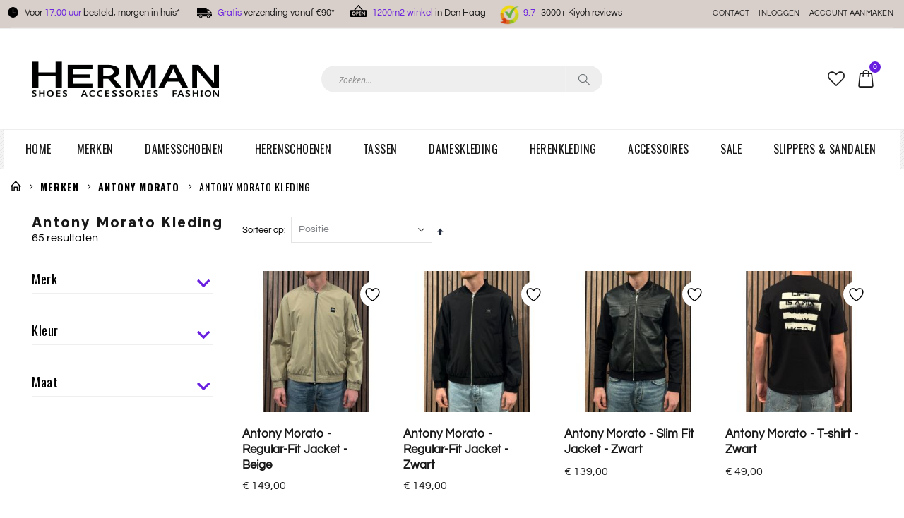

--- FILE ---
content_type: text/html; charset=UTF-8
request_url: https://hermanschoenen.nl/antony-morato/antony-morato-herenkleding
body_size: 46565
content:
<!doctype html>
<html lang="nl">
    <head prefix="og: http://ogp.me/ns# category: http://ogp.me/ns/category#">
        <script>
    var LOCALE = 'nl\u002DNL';
    var BASE_URL = 'https\u003A\u002F\u002Fhermanschoenen.nl\u002F';
    var require = {
        'baseUrl': 'https\u003A\u002F\u002Fhermanschoenen.nl\u002Fstatic\u002Fversion1760420206\u002Ffrontend\u002FIclicks\u002Fporto_child\u002Fnl_NL'
    };</script>        <meta charset="utf-8"/>
<meta name="title" content="Antony Morato kleding online kopen – Herman Schoenen"/>
<meta name="description" content="Antony Morato kleding online kopen bij Herman Schoenen, Tassen &amp; Kleding. Gratis bezorging vanaf € 100,-. Voor 16.30 uur besteld, morgen in huis."/>
<meta name="robots" content="INDEX,FOLLOW"/>
<meta name="viewport" content="width=device-width, initial-scale=1, maximum-scale=1.0, user-scalable=no"/>
<meta name="format-detection" content="telephone=no"/>
<title>Antony Morato kleding online kopen – Herman Schoenen</title>
<link  rel="stylesheet" type="text/css"  media="all" href="https://hermanschoenen.nl/static/version1760420206/frontend/Iclicks/porto_child/nl_NL/mage/calendar.css" />
<link  rel="stylesheet" type="text/css"  media="all" href="https://hermanschoenen.nl/static/version1760420206/frontend/Iclicks/porto_child/nl_NL/css/styles-m.css" />
<link  rel="stylesheet" type="text/css"  media="all" href="https://hermanschoenen.nl/static/version1760420206/frontend/Iclicks/porto_child/nl_NL/owl.carousel/assets/owl.carousel.css" />
<link  rel="stylesheet" type="text/css"  media="all" href="https://hermanschoenen.nl/static/version1760420206/frontend/Iclicks/porto_child/nl_NL/fancybox/css/jquery.fancybox.css" />
<link  rel="stylesheet" type="text/css"  media="all" href="https://hermanschoenen.nl/static/version1760420206/frontend/Iclicks/porto_child/nl_NL/icon-fonts/css/porto-icons-codes.css" />
<link  rel="stylesheet" type="text/css"  media="all" href="https://hermanschoenen.nl/static/version1760420206/frontend/Iclicks/porto_child/nl_NL/simple-line-icons/css/simple-line-icons.css" />
<link  rel="stylesheet" type="text/css"  media="all" href="https://hermanschoenen.nl/static/version1760420206/frontend/Iclicks/porto_child/nl_NL/icon-fonts/css/animation.css" />
<link  rel="stylesheet" type="text/css"  media="all" href="https://hermanschoenen.nl/static/version1760420206/frontend/Iclicks/porto_child/nl_NL/font-awesome/css/font-awesome.min.css" />
<link  rel="stylesheet" type="text/css"  media="all" href="https://hermanschoenen.nl/static/version1760420206/frontend/Iclicks/porto_child/nl_NL/css/herman-core.css" />
<link  rel="stylesheet" type="text/css"  media="all" href="https://hermanschoenen.nl/static/version1760420206/frontend/Iclicks/porto_child/nl_NL/css/webwijs-styles.css" />
<link  rel="stylesheet" type="text/css"  media="all" href="https://hermanschoenen.nl/static/version1760420206/frontend/Iclicks/porto_child/nl_NL/jquery/uppy/dist/uppy-custom.css" />
<link  rel="stylesheet" type="text/css"  media="all" href="https://hermanschoenen.nl/static/version1760420206/frontend/Iclicks/porto_child/nl_NL/Amasty_Cart/css/vendor/owl.carousel.min.css" />
<link  rel="stylesheet" type="text/css"  media="all" href="https://hermanschoenen.nl/static/version1760420206/frontend/Iclicks/porto_child/nl_NL/Amasty_LibSwiperJs/vendor/swiper/swiper.min.css" />
<link  rel="stylesheet" type="text/css"  media="all" href="https://hermanschoenen.nl/static/version1760420206/frontend/Iclicks/porto_child/nl_NL/Mageplaza_Core/css/owl.carousel.css" />
<link  rel="stylesheet" type="text/css"  media="all" href="https://hermanschoenen.nl/static/version1760420206/frontend/Iclicks/porto_child/nl_NL/Mageplaza_Core/css/owl.theme.css" />
<link  rel="stylesheet" type="text/css"  media="all" href="https://hermanschoenen.nl/static/version1760420206/frontend/Iclicks/porto_child/nl_NL/Mageplaza_BannerSlider/css/animate.min.css" />
<link  rel="stylesheet" type="text/css"  media="all" href="https://hermanschoenen.nl/static/version1760420206/frontend/Iclicks/porto_child/nl_NL/Mageplaza_BannerSlider/css/style.css" />
<link  rel="stylesheet" type="text/css"  media="all" href="https://hermanschoenen.nl/static/version1760420206/frontend/Iclicks/porto_child/nl_NL/Smartwave_Dailydeals/css/style.css" />
<link  rel="stylesheet" type="text/css"  media="all" href="https://hermanschoenen.nl/static/version1760420206/frontend/Iclicks/porto_child/nl_NL/Anowave_Ec/css/ec.css" />
<link  rel="stylesheet" type="text/css"  rel="stylesheet" type="text/css" href="https://hermanschoenen.nl/static/version1760420206/frontend/Iclicks/porto_child/nl_NL/WebwijsSkins_BundleSets/css/bundle-sets.css" />
<link  rel="stylesheet" type="text/css"  media="screen and (min-width: 768px)" href="https://hermanschoenen.nl/static/version1760420206/frontend/Iclicks/porto_child/nl_NL/css/styles-l.css" />
<link  rel="stylesheet" type="text/css"  media="print" href="https://hermanschoenen.nl/static/version1760420206/frontend/Iclicks/porto_child/nl_NL/css/print.css" />
<script  type="text/javascript"  src="https://hermanschoenen.nl/static/version1760420206/frontend/Iclicks/porto_child/nl_NL/requirejs/require.js"></script>
<script  type="text/javascript"  src="https://hermanschoenen.nl/static/version1760420206/frontend/Iclicks/porto_child/nl_NL/mage/requirejs/mixins.js"></script>
<script  type="text/javascript"  src="https://hermanschoenen.nl/static/version1760420206/frontend/Iclicks/porto_child/nl_NL/requirejs-config.js"></script>
<script  type="text/javascript"  src="https://hermanschoenen.nl/static/version1760420206/frontend/Iclicks/porto_child/nl_NL/js/menu-assist.js"></script>
<script  type="text/javascript"  src="https://hermanschoenen.nl/static/version1760420206/frontend/Iclicks/porto_child/nl_NL/js/attribute-check.min.js"></script>
<script  type="text/javascript"  src="https://hermanschoenen.nl/static/version1760420206/frontend/Iclicks/porto_child/nl_NL/js/pop-assist.js"></script>
<script  type="text/javascript"  src="https://hermanschoenen.nl/static/version1760420206/frontend/Iclicks/porto_child/nl_NL/js/global.js"></script>
<script  type="text/javascript"  src="https://hermanschoenen.nl/static/version1760420206/frontend/Iclicks/porto_child/nl_NL/js/category-assist.js"></script>
<script  type="text/javascript"  src="https://hermanschoenen.nl/static/version1760420206/frontend/Iclicks/porto_child/nl_NL/Anowave_Ec/js/ec.js"></script>
<script  type="text/javascript"  src="https://hermanschoenen.nl/static/version1760420206/frontend/Iclicks/porto_child/nl_NL/Anowave_Ec4/js/ec4.js"></script>
<link  rel="stylesheet" type="text/css" href="//fonts.googleapis.com/css?family=Shadows+Into+Light" />
<link  rel="icon" type="image/x-icon" href="https://hermanschoenen.nl/media/favicon/stores/1/favicon.ico" />
<link  rel="shortcut icon" type="image/x-icon" href="https://hermanschoenen.nl/media/favicon/stores/1/favicon.ico" />
<link  rel="canonical" href="https://hermanschoenen.nl/antony-morato/antony-morato-herenkleding" />
<script id="Cookiebot" src="https://consent.cookiebot.com/uc.js" data-cbid="97684ef8-5335-48e6-ae7f-7ce283b7df94"  type="text/javascript"></script>
<meta name="google-site-verification" content="G5Qv65oBhY1AdX_CJWnLeCg7-tlAlu7mAYzSGHnGxHo" />
<script type="text/javascript">
    require(['jquery','domReady!'],function($) {
        $(document).ready(function() {
            if ( $(window).width() <= 767) {

                // Opmkering: standaard kleur mobiel = '#f9f9f9';

                var kleurMobiel = '#f9f9f9';

                $('.navigation a[title="Sale"]').closest('.level0').css('background-color',kleurMobiel);

            } else {

                // Opmkering: standaard kleur desktop = '#ffffff';

                var kleurDesktop = '#ffffff';

                $('.navigation a[title="Sale"]').closest('.level0').css('background-color',kleurDesktop);
            }

        });
    });
</script>

<!-- <meta name="google-site-verification" content="uQK5bjULb_TjbJCAJ_fqVNTRxo7CLI69F7u_Et5PQY0" /> -->
<meta name="facebook-domain-verification" content="b8cwlv1e46c3737dl9wxcsy90ltwl3" />
<meta name="google-site-verification" content="n38gwutREV5bvmkwoc6skF0eVpmUno3hzi7lCoCR0os" />

<style>
.box-newsletter a.action.primary{transition: 0.3s all ease-in-out;}
.box-newsletter a.action.primary:hover{color: #000; background: #fff;} 
#maincontent .pagebuilder-column-group.mobile-two-column .pagebuilder-column .pagebuilder-poster-content button.pagebuilder-banner-button{
	width: 100%
}

#maincontent .pagebuilder-poster-content button{
	height: auto !important;
}
@media (max-width: 767px) {
    .pagebuilder-column-group.mobile-two-column .pagebuilder-column {
      padding: 2px 5px;
      max-width: 50% !important; } }

.check {
    padding-left: 25px;
}

.check li {
 list-style: none;
}

.check li:before {
    content: "\2713";
    position: relative;
    font-family: FontAwesome;
    top: 0.05em;
    left: 0;
    margin-right: 7px;
    color: #020204;
    padding-left: 0;
    font-size: 1em;
    margin-bottom: 1em;
}

.CybotCookiebotDialogBodyButton{ 
line-height: normal !important;
    height: auto !important;
}

#confirmBox{
background: #fff;
}

.openingstijden-1 {
    width: 100px;
    display: inline-block;
}
.homebanner .pagebuilder-banner-wrapper{
    display: flex;
    align-items: flex-end;
}

.homebanner .pagebuilder-banner-wrapper .pagebuilder-button-secondary{
    font-size: 15px;
    text-transform: none;
    border-radius: 0;
    background: #ffffff;
    color: #000000;
    border: none;
    box-shadow: none;
    font-weight: bold;
    padding: 8px 5em;
}

@media (max-width: 991px){
	.page-wrapper header.page-header.type2.header-newskin .slider-container .slider-wrapper {
		padding: 0 !important;
	}
}

</style>

<style>
.catalog-category-view div[data-content-type="text"] a {
    color: #681FDF !important
}
</style>

<style>
@media (max-width:991px) {
  .subcats-container.sticky {
    position: fixed;
    top: 0;
    left: 0;
    right: 0;
    background: white;
    padding: 5px;
    z-index: 999;
  }
} 
@media (max-width: 991px) {
  .page-wrapper header.page-header.type2.header-newskin .header.content {
    background-color: #191919!important;
  }
}

.filter-options-item .filter-options-title .toggle::before {
  content: "\f078";
  font-family: "Font Awesome 5 Free" !important;
  color: #681fdf;
  font-size: 21px;
  line-height: 1.8571em;
  width: 1.8571em;
  height: 1.8571em;
  background: none;
  font-weight: 900!important;
}
@media (max-width: 767px) {
   .catalog-product-view .column.main .product.media {
       order: 1!important;
   }
   .catalog-product-view .column.main .page-title-wrapper.product {
       order: 2!important;
   }
   .catalog-product-view .column.main .product-info-main,
   .catalog-product-view .column.main .bundle-options-container {
       order: 3!important;
   }
   .catalog-product-view .column.main .product.info.detailed {
       order: 4!important;
   } 
}

@media (max-width: 991px) {
  .page-wrapper header.page-header.type2.header-newskin .nav-sections .navigation li .open-children-toggle::after {
    font-family: "Font Awesome 5 Free";
    content: '\f107';
    color: #000;
    font-weight: 900;
    font-size: 20px;
  }
  .payment-group {
      padding-left: 15px;
  }
}
.checkout-index-index .checkout-billing-address {
  display: unset;
}
</style>        <link rel="stylesheet" href="//fonts.googleapis.com/css?family=Open+Sans%3A300%2C300italic%2C400%2C400italic%2C600%2C600italic%2C700%2C700italic%2C800%2C800italic&amp;v1&amp;subset=latin%2Clatin-ext" type="text/css" media="screen"/>
<link rel="preconnect" href="https://fonts.gstatic.com/" crossorigin>
<link rel="preload" href="https://fonts.googleapis.com/css?family=Oswald:300,400,700&display=swap" as="style">
<link href="//fonts.googleapis.com/css?family=Oswald:300,400,700&display=swap" rel="stylesheet">
<link href="//fonts.googleapis.com/css?family=Poppins:300,400,500,600,700&display=swap" rel="stylesheet">
<link rel="stylesheet" href="//fonts.googleapis.com/css?family=Open+Sans%3A300%2C300italic%2C400%2C400italic%2C600%2C600italic%2C700%2C700italic%2C800%2C800italic&amp;v1&amp;subset=latin%2Clatin-ext" type="text/css" media="screen"/>
    <link rel="stylesheet" type="text/css" media="all" href="https://hermanschoenen.nl/media/porto/web/bootstrap/css/bootstrap.optimized.min.css">
    <link rel="stylesheet" type="text/css" media="all" href="https://hermanschoenen.nl/media/porto/web/css/animate.optimized.css">
<link rel="stylesheet" type="text/css" media="all" href="https://hermanschoenen.nl/media/porto/web/css/header/type2.css">
<link rel="stylesheet" type="text/css" media="all" href="https://hermanschoenen.nl/media/porto/web/css/custom.css">
<link rel="stylesheet" type="text/css" media="all" href="https://hermanschoenen.nl/media/porto/configed_css/design_default.css">
<link rel="stylesheet" type="text/css" media="all" href="https://hermanschoenen.nl/media/porto/configed_css/settings_default.css">
<script type="text/javascript">
var porto_config = {
    paths: {
        'parallax': 'js/jquery.parallax.min',
        'owlcarousel': 'owl.carousel/owl.carousel',
        'owlcarousel_thumbs': 'owl.carousel/owl.carousel2.thumbs',
        'imagesloaded': 'Smartwave_Porto/js/imagesloaded',
        'packery': 'Smartwave_Porto/js/packery.pkgd',
        'floatelement': 'js/jquery.floatelement'
    },
    shim: {
        'parallax': {
          deps: ['jquery']
        },
        'owlcarousel': {
          deps: ['jquery']
        },
        'owlcarousel_thumbs': {
          deps: ['jquery','owlcarousel']
        },
        'packery': {
          deps: ['jquery','imagesloaded']
        },
        'floatelement': {
          deps: ['jquery']
        }
    }
};

require.config(porto_config);
</script>
<script type="text/javascript">
require([
    'jquery'
], function ($) {
    $(document).ready(function(){
        $(".drop-menu > a").off("click").on("click", function(){
            if($(this).parent().children(".nav-sections").hasClass("visible")) {
                $(this).parent().children(".nav-sections").removeClass("visible");
                $(this).removeClass("active");
            }
            else {
                $(this).parent().children(".nav-sections").addClass("visible");
                $(this).addClass("active");
            }
        });
    });
});
</script>
<!-- NO Pixel ID is configured, please goto Admin -->
<script>
console.log('No Meta pixel is configured, please log in as a admin and then visit Stores -> Meta -> Setup -> Get Started');
</script>
    <script type="text/x-magento-init">
        {
            "*": {
                "Magento_PageCache/js/form-key-provider": {
                    "isPaginationCacheEnabled":
                        0                }
            }
        }
    </script>
<script data-ommit="true" nonce="ZHRxajV6Njg3MWQ1anB1cXl5czhidW8zcmp6NTVhN3k="></script>

<script data-ommit="true" nonce="ZHRxajV6Njg3MWQ1anB1cXl5czhidW8zcmp6NTVhN3k=">

	window.dataLayer = window.dataLayer || [];

		
	window.AEC = window.AEC || {};

		
	AEC.Const = 
	{
		TIMING_CATEGORY_ADD_TO_CART:		'Add To Cart Time',
		TIMING_CATEGORY_REMOVE_FROM_CART:	'Remove From Cart Time',
		TIMING_CATEGORY_PRODUCT_CLICK:		'Product Detail Click Time',
		TIMING_CATEGORY_CHECKOUT:			'Checkout Time',
		TIMING_CATEGORY_CHECKOUT_STEP:		'Checkout Step Time',
		TIMING_CATEGORY_PRODUCT_WISHLIST:	'Add to Wishlist Time',
		TIMING_CATEGORY_PRODUCT_COMPARE:	'Add to Compare Time'
	};

	AEC.Const.URL 					= 'https://hermanschoenen.nl/';
	AEC.Const.VARIANT_DELIMITER 	= '-';
	AEC.Const.VARIANT_DELIMITER_ATT = ':';

		
	AEC.Const.CHECKOUT_STEP_SHIPPING 	= 1;
	AEC.Const.CHECKOUT_STEP_PAYMENT  	= 2;
	AEC.Const.CHECKOUT_STEP_ORDER  		= 3;

		
	AEC.Const.DIMENSION_SEARCH = 18;

	
	AEC.Const.COOKIE_DIRECTIVE 								= false;
	AEC.Const.COOKIE_DIRECTIVE_ENGINE 						= 0;
	AEC.Const.COOKIE_DIRECTIVE_SEGMENT_MODE 				= false;
	AEC.Const.COOKIE_DIRECTIVE_SEGMENT_MODE_EVENTS			= ["cookieConsentGranted"];	
	AEC.Const.COOKIE_DIRECTIVE_CONSENT_GRANTED_EVENT 		= "cookieConsentGranted";
	AEC.Const.COOKIE_DIRECTIVE_CONSENT_DECLINE_EVENT 		= "cookieConsentDeclined";
	

		
	AEC.Const.COOKIE_DIRECTIVE_CONSENT_GRANTED = AEC.CookieConsent.getConsent("cookieConsentGranted");


	
	AEC.Const.COOKIE_DIRECTIVE_OVERRIDE_DECLINE = false;
	
		
	AEC.Const.CATALOG_CATEGORY_ADD_TO_CART_REDIRECT_EVENT = "catalogCategoryAddToCartRedirect";

		
	AEC.Message = 
	{
		confirm: 			 true,
		confirmRemoveTitle:  "Weet je het zeker?",
		confirmRemove: 		 "Weet je zeker dat je dit artikel uit de winkelwagen wilt verwijderen?"
	};
			
	AEC.storeName 			= "Default Store View";
	AEC.currencyCode	 	= "EUR";
	AEC.useDefaultValues 	= false;
	AEC.facebook 			= false;
	AEC.facebookInitParams 	= [];

		
	AEC.SUPER = [];

		
	AEC.CONFIGURABLE_SIMPLES = [];

	
	AEC.BUNDLE = {"bundles":[],"options":[]};

	
	AEC.localStorage = true;

		
	AEC.summary = false;

	
	AEC.reset = false;

	
	AEC.tax = 1;

	
	AEC.simples = false;
	
</script>
<script data-ommit="true" nonce="ZHRxajV6Njg3MWQ1anB1cXl5czhidW8zcmp6NTVhN3k=">

    (summary => 
    {
    	if (summary)
    	{
        	let getSummary = (event) => 
        	{
            	AEC.Request.post("https:\/\/hermanschoenen.nl\/datalayer\/index\/cart\/",{ event:event }, (response) => 
            	{
                	dataLayer.push(response);
               	});
            };

            ['ec.cookie.remove.item.data','ec.cookie.update.item.data','ec.cookie.add.data'].forEach(event => 
            {
            	AEC.EventDispatcher.on(event, (event => 
            	{
                	return () => 
                	{
                    	setTimeout(() => { getSummary(event); }, 2000);
                    };
                })(event));
            });
    	}
    })(AEC.summary);
	
</script><script data-ommit="true" nonce="ZHRxajV6Njg3MWQ1anB1cXl5czhidW8zcmp6NTVhN3k=">

    if ('undefined' !== typeof AEC && AEC.GA4)
    {
    	AEC.GA4.enabled = true;

    	    	
    	AEC.GA4.conversion_event = "purchase";

    	    	
    	AEC.GA4.currency = "EUR";

    	    	
    	AEC.GA4.quote = [];
    }
    
</script><script data-ommit="true" nonce="ZHRxajV6Njg3MWQ1anB1cXl5czhidW8zcmp6NTVhN3k=">

		
	window.dataLayer = window.dataLayer || [];

	
	
		
	var dataLayerTransport = (function()
	{
		var data = [];
		
		return {
			data:[],
			push: function(data)
			{
				this.data.push(data);
				
				return this;
			},
			serialize: function()
			{
				return this.data;
			}
		}	
	})();
	
</script><script data-ommit="true" nonce="ZHRxajV6Njg3MWQ1anB1cXl5czhidW8zcmp6NTVhN3k=">

	/* Dynamic remarketing */
	window.google_tag_params = window.google_tag_params || {};

	/* Default pagetype */
	window.google_tag_params.ecomm_pagetype = "category";

	/* Grouped products collection */
	window.G = [];

	/**
	 * Global revenue 
	 */
	window.revenue = 0;

	/**
	 * DoubleClick
	 */
	window.DoubleClick = 
	{
		DoubleClickRevenue:	 	0,
		DoubleClickTransaction: 0,
		DoubleClickQuantity: 	0
	};
	
	
	AEC.Cookie.visitor({"pageType":"category","websiteCountry":"NL","websiteLanguage":"nl_NL","visitorLoginState":"Logged out","visitorLifetimeValue":0,"visitorExistingCustomer":"Nee","clientStatus":"Not client","page_top_category":"antony-morato","page_mid_category":"antony-morato-herenkleding","visitorType":"NOT LOGGED IN","currentStore":"Default Store View"}).push(dataLayer, false);
	
</script>
<script nonce="ZHRxajV6Njg3MWQ1anB1cXl5czhidW8zcmp6NTVhN3k=">(function(w,d,s,l,i){w[l]=w[l]||[];w[l].push({'gtm.start':
new Date().getTime(),event:'gtm.js'});var f=d.getElementsByTagName(s)[0],
j=d.createElement(s),dl=l!='dataLayer'?'&l='+l:'';j.async=true;j.nonce='ZHRxajV6Njg3MWQ1anB1cXl5czhidW8zcmp6NTVhN3k=';j.src=
'https://www.googletagmanager.com/gtm.js?id='+i+dl;f.parentNode.insertBefore(j,f);
})(window,document,'script','dataLayer','GTM-MD8PNM3');</script>
<!-- End Google Tag Manager -->

<script data-ommit="true" nonce="ZHRxajV6Njg3MWQ1anB1cXl5czhidW8zcmp6NTVhN3k=">

    	
</script>
<script data-ommit="true" nonce="ZHRxajV6Njg3MWQ1anB1cXl5czhidW8zcmp6NTVhN3k=">AEC.Bind.apply({"performance":false})</script>
<script data-cookieconsent="ignore">
        window.dataLayer = window.dataLayer || [];

        function gtag() {
            dataLayer.push(arguments);
        }

        gtag("consent", "default", {
            ad_personalization: "denied",
            ad_storage: "denied",
            ad_user_data: "denied",
            analytics_storage: "denied",
            functionality_storage: "denied",
            personalization_storage: "denied",
            security_storage: "granted",
            wait_for_update: 500,
        });
        gtag("set", "ads_data_redaction", true);
        gtag("set", "url_passthrough", true);
    </script><script type="text&#x2F;javascript" src="https&#x3A;&#x2F;&#x2F;chimpstatic.com&#x2F;mcjs-connected&#x2F;js&#x2F;users&#x2F;dc907785d2680235b5f1cf66d&#x2F;b00f54ecfb0cf25d172545491.js" defer="defer">
</script>
<style>
        #confirmBox,
    .am-related-title > .am-title {
        background-color: #FFFFFF;
    }
    
        #confirmBox a,
    #confirmBox a:hover,
    #confirmBox a:active,
    #confirmBox .amrelated-confirm-header {
        color: #21293C;
    }
    
        .amcart-confirm-buttons .button {
        color: #FFFFFF;
    }
    
        .amcart-confirm-buttons .am-btn-left {
        background-color: #EE2D43;
    }
    
        .amcart-confirm-buttons .am-btn-right {
        background-color: #BDBDBD;
    }
    
        .amcart-confirm-buttons,
    .amcart-confirm-buttons .checkout,
    .amcart-confirm-buttons .checkout:hover,
    .amcart-confirm-buttons .checkout:active,
    .amcart-message-box,
    .am-related-box,
    #am-a-count,
    #am-a-count:visited,
    .am-related-title > .am-title {
        color: #21293C;
    }
    </style>
<style>
	.ec-gtm-cookie-directive > div { background: #ffffff; color: #000000; -webkit-border-radius: 8px; -moz-border-radius: 8px; -ms-border-radius: 8px; -o-border-radius: 8px; border-radius: 8px;  }
    .ec-gtm-cookie-directive > div > div > div { padding-left: 0px; }
	.ec-gtm-cookie-directive > div > div > div a.action.accept,
    .ec-gtm-cookie-directive > div > div > div a.action.accept-all { color: #8bc53f; }
	.ec-gtm-cookie-directive > div > div > div a.action.refuse,
    .ec-gtm-cookie-directive > div > div > div a.action.customize { color: #000000; }
	.ec-gtm-cookie-directive > div > div > div .ec-gtm-cookie-directive-note-toggle { color: #8bc53f; }
    .ec-gtm-cookie-directive-segments { background: #ffffff; }
    .ec-gtm-cookie-directive-segments > div input[type="checkbox"] + label:before { border:1px solid #000000; }  
    .ec-gtm-cookie-directive .consent-logo { width: 0px; }
    
</style>    <link rel="next" href="https://hermanschoenen.nl/antony-morato/antony-morato-herenkleding?p=2" />
</head>
    <body data-container="body"
          data-mage-init='{"loaderAjax": {}, "loader": { "icon": "https://hermanschoenen.nl/static/version1760420206/frontend/Iclicks/porto_child/nl_NL/images/loader-2.gif"}}'
        id="html-body" class="page-with-filter page-products categorypath-merken-antony-morato-antony-morato-herenkleding category-antony-morato-herenkleding  layout-1140 wide catalog-category-view page-layout-2columns-left">
        
<script type="text/x-magento-init">
    {
        "*": {
            "Magento_PageBuilder/js/widget-initializer": {
                "config": {"[data-content-type=\"slider\"][data-appearance=\"default\"]":{"Magento_PageBuilder\/js\/content-type\/slider\/appearance\/default\/widget":false},"[data-content-type=\"map\"]":{"Magento_PageBuilder\/js\/content-type\/map\/appearance\/default\/widget":false},"[data-content-type=\"row\"]":{"Magento_PageBuilder\/js\/content-type\/row\/appearance\/default\/widget":false},"[data-content-type=\"tabs\"]":{"Magento_PageBuilder\/js\/content-type\/tabs\/appearance\/default\/widget":false},"[data-content-type=\"slide\"]":{"Magento_PageBuilder\/js\/content-type\/slide\/appearance\/default\/widget":{"buttonSelector":".pagebuilder-slide-button","showOverlay":"hover","dataRole":"slide"}},"[data-content-type=\"banner\"]":{"Magento_PageBuilder\/js\/content-type\/banner\/appearance\/default\/widget":{"buttonSelector":".pagebuilder-banner-button","showOverlay":"hover","dataRole":"banner"}},"[data-content-type=\"buttons\"]":{"Magento_PageBuilder\/js\/content-type\/buttons\/appearance\/inline\/widget":false},"[data-content-type=\"products\"][data-appearance=\"carousel\"]":{"Magento_PageBuilder\/js\/content-type\/products\/appearance\/carousel\/widget":false}},
                "breakpoints": {"desktop":{"label":"Desktop","stage":true,"default":true,"class":"desktop-switcher","icon":"Magento_PageBuilder::css\/images\/switcher\/switcher-desktop.svg","conditions":{"min-width":"1024px"},"options":{"products":{"default":{"slidesToShow":"5"}}}},"tablet":{"conditions":{"max-width":"1024px","min-width":"768px"},"options":{"products":{"default":{"slidesToShow":"4"},"continuous":{"slidesToShow":"3"}}}},"mobile":{"label":"Mobile","stage":true,"class":"mobile-switcher","icon":"Magento_PageBuilder::css\/images\/switcher\/switcher-mobile.svg","media":"only screen and (max-width: 768px)","conditions":{"max-width":"768px","min-width":"640px"},"options":{"products":{"default":{"slidesToShow":"3"}}}},"mobile-small":{"conditions":{"max-width":"640px"},"options":{"products":{"default":{"slidesToShow":"2"},"continuous":{"slidesToShow":"1"}}}}}            }
        }
    }
</script>

<div class="cookie-status-message" id="cookie-status">
    The store will not work correctly when cookies are disabled.</div>
<script type="text&#x2F;javascript">document.querySelector("#cookie-status").style.display = "none";</script>
<script type="text/x-magento-init">
    {
        "*": {
            "cookieStatus": {}
        }
    }
</script>

<script type="text/x-magento-init">
    {
        "*": {
            "mage/cookies": {
                "expires": null,
                "path": "\u002F",
                "domain": ".hermanschoenen.nl",
                "secure": true,
                "lifetime": "3600"
            }
        }
    }
</script>
    <noscript>
        <div class="message global noscript">
            <div class="content">
                <p>
                    <strong>JavaScript lijkt te zijn uitgeschakeld in je browser.</strong>
                    <span>
                        Voor de beste gebruikerservaring, zorg ervoor dat javascript ingeschakeld is voor je browser.                    </span>
                </p>
            </div>
        </div>
    </noscript>

<script>
    window.cookiesConfig = window.cookiesConfig || {};
    window.cookiesConfig.secure = true;
</script><script>    require.config({
        map: {
            '*': {
                wysiwygAdapter: 'mage/adminhtml/wysiwyg/tiny_mce/tinymceAdapter'
            }
        }
    });</script><script>    require.config({
        paths: {
            googleMaps: 'https\u003A\u002F\u002Fmaps.googleapis.com\u002Fmaps\u002Fapi\u002Fjs\u003Fv\u003D3.53\u0026key\u003D'
        },
        config: {
            'Magento_PageBuilder/js/utils/map': {
                style: '',
            },
            'Magento_PageBuilder/js/content-type/map/preview': {
                apiKey: '',
                apiKeyErrorMessage: 'You\u0020must\u0020provide\u0020a\u0020valid\u0020\u003Ca\u0020href\u003D\u0027https\u003A\u002F\u002Fhermanschoenen.nl\u002Fadminhtml\u002Fsystem_config\u002Fedit\u002Fsection\u002Fcms\u002F\u0023cms_pagebuilder\u0027\u0020target\u003D\u0027_blank\u0027\u003EGoogle\u0020Maps\u0020API\u0020key\u003C\u002Fa\u003E\u0020to\u0020use\u0020a\u0020map.'
            },
            'Magento_PageBuilder/js/form/element/map': {
                apiKey: '',
                apiKeyErrorMessage: 'You\u0020must\u0020provide\u0020a\u0020valid\u0020\u003Ca\u0020href\u003D\u0027https\u003A\u002F\u002Fhermanschoenen.nl\u002Fadminhtml\u002Fsystem_config\u002Fedit\u002Fsection\u002Fcms\u002F\u0023cms_pagebuilder\u0027\u0020target\u003D\u0027_blank\u0027\u003EGoogle\u0020Maps\u0020API\u0020key\u003C\u002Fa\u003E\u0020to\u0020use\u0020a\u0020map.'
            },
        }
    });</script><script>
    require.config({
        shim: {
            'Magento_PageBuilder/js/utils/map': {
                deps: ['googleMaps']
            }
        }
    });</script>

<!-- Google Tag Manager (noscript) -->
<noscript><iframe src="https://www.googletagmanager.com/ns.html?id=GTM-MD8PNM3"
height="0" width="0" style="display:none;visibility:hidden"></iframe></noscript>
<!-- End Google Tag Manager (noscript) -->    <script nonce="djAyNnA3dHpiNXp6MWtwZGx5MGJraGN0ZXJrcTJvYXc=">
        require([
                'jquery',
                'Mirasvit_SearchAutocomplete/js/autocomplete',
                'Mirasvit_SearchAutocomplete/js/typeahead'
            ], function ($, autocomplete, typeahead) {
                const selector = 'input#search, input#mobile_search, .minisearch input[type="text"]';

                $(document).ready(function () {
                    $('#search_mini_form').prop("minSearchLength", 10000);

                    const $input = $(selector);

                    $input.each(function (index, searchInput) {
                                                new autocomplete($(searchInput)).init({"query":"","priceFormat":{"pattern":"\u20ac\u00a0%s","precision":2,"requiredPrecision":2,"decimalSymbol":",","groupSymbol":".","groupLength":3,"integerRequired":false},"minSearchLength":3,"url":"https:\/\/hermanschoenen.nl\/searchautocomplete\/ajax\/suggest\/","storeId":"1","delay":300,"isAjaxCartButton":false,"isShowCartButton":false,"isShowImage":true,"isShowPrice":true,"isShowSku":false,"isShowRating":false,"isShowDescription":true,"isShowStockStatus":false,"layout":"1column","popularTitle":"Popular Suggestions","popularSearches":["1900","Guess","Steve madden","Kurt geiger","Michael kors"],"isTypeaheadEnabled":false,"typeaheadUrl":"https:\/\/hermanschoenen.nl\/searchautocomplete\/ajax\/typeahead\/","minSuggestLength":2,"currency":"EUR","limit":48,"customerGroupId":0,"filterPosition":"disable"});
                    });
                });
            }
        );
    </script>

    <script id="searchAutocompletePlaceholder" type="text/x-custom-template">
    <div class="mst-searchautocomplete__autocomplete">
        <div class="mst-searchautocomplete__spinner">
            <div class="spinner-item spinner-item-1"></div>
            <div class="spinner-item spinner-item-2"></div>
            <div class="spinner-item spinner-item-3"></div>
            <div class="spinner-item spinner-item-4"></div>
        </div>

        <div class="mst-searchautocomplete__close">&times;</div>
    </div>
</script>

<script id="searchAutocompleteWrapper" type="text/x-custom-template">
    <div class="mst-searchautocomplete__wrapper">
        <div class="mst-searchautocomplete__results" data-bind="{
            visible: result().noResults == false,
            css: {
                __all: result().urlAll && result().totalItems > 0
            }
        }">
            <div data-bind="foreach: { data: result().indexes, as: 'index' }">
                <div data-bind="visible: index.totalItems, attr: {class: 'mst-searchautocomplete__index ' + index.identifier}">
                    <div class="mst-searchautocomplete__index-title">
                        <span data-bind="text: index.title"></span>
                        <span data-bind="visible: index.isShowTotals">
                            (<span data-bind="text: index.totalItems"></span>)
                        </span>
                    </div>

                    <div class="mst-searchautocomplete__empty-result" data-bind="visible: index.isMisspell == true">
                        <span data-bind="text: index.textMisspell"></span>
                        <span data-bind="text: index.textCorrected"></span>
                    </div>

                    <ul data-bind="foreach: { data: index.items, as: 'item' }">
                        <li data-bind="
                            template: { name: index.identifier, data: item },
                            attr: {class: 'mst-searchautocomplete__item ' + index.identifier},
                            event: { mouseover: $parents[1].onMouseOver, mouseout: $parents[1].onMouseOut, mousedown: $parents[1].onClick },
                            css: {_active: $data.isActive}">
                        </li>
                    </ul>
                </div>
            </div>

            <div class="mst-searchautocomplete__show-all" data-bind="visible: result().urlAll && result().totalItems > 0">
                <a data-bind="attr: { href: result().urlAll }">
                    <span data-bind="text: result().textAll"></span>
                </a>
            </div>
        </div>

        <div class="mst-searchautocomplete__empty-result" data-bind="visible: result().noResults == true && !loading()">
            <span data-bind="text: result().textEmpty"></span>
        </div>
    </div>
</script>

<script id="popular" type="text/x-custom-template">
    <a class="title" data-bind="text: query"></a>
</script>

<script id="magento_search_query" type="text/x-custom-template">
    <a class="title" data-bind="text: query_text, attr: {href: url}, highlight"></a> <span class="num_results" data-bind="text: num_results"></span>
</script>

<script id="magento_catalog_product" type="text/x-custom-template">
    <!-- ko if: (imageUrl && $parents[2].config.isShowImage) -->
    <a rel="noreferrer" data-bind="attr: {href: url}">
        <div class="mst-product-image-wrapper"><img data-bind="attr: {src: imageUrl}"/></div>
    </a>
    <!-- /ko -->

    <div class="meta">
        <div class="title">
            <a rel="noreferrer" data-bind="html: name, attr: {href: url}, highlight"></a>

            <!-- ko if: (sku && $parents[2].config.isShowSku) -->
            <span class="sku" data-bind="text: sku, highlight"></span>
            <!-- /ko -->
        </div>

        <!-- ko if: (description && $parents[2].config.isShowDescription) -->
        <div class="description" data-bind="text: description, highlight"></div>
        <!-- /ko -->

        <!-- ko if: (rating && $parents[2].config.isShowRating) -->
        <div>
            <div class="rating-summary">
                <div class="rating-result">
                    <span data-bind="style: { width: rating + '%' }"></span>
                </div>
            </div>
        </div>
        <!-- /ko -->

        <!-- ko if: (stockStatus && $parents[2].config.isShowStockStatus) -->
        <span class="stock_status" data-bind="text: stockStatus, processStockStatus"></span>
        <!-- /ko -->

        <!-- ko if: (addToCartUrl && $parents[2].config.isShowCartButton) -->
        <div class="to-cart">
            <a class="action primary mst__add_to_cart" data-bind="attr: { _href: addToCartUrl }">
                <span>In winkelwagen</span>
            </a>
        </div>
        <!-- /ko -->
    </div>

    <!-- ko if: (price && $parents[2].config.isShowPrice) -->
    <div class="store">
        <div data-bind="html: price" class="price"></div>
    </div>
    <!-- /ko -->
</script>

<script id="magento_catalog_categoryproduct" type="text/x-custom-template">
    <a class="title" data-bind="text: name, attr: {href: url}, highlight"></a>
</script>

<script id="magento_catalog_category" type="text/x-custom-template">
    <a class="title" data-bind="html: name, attr: {href: url}, highlight"></a>
</script>

<script id="magento_cms_page" type="text/x-custom-template">
    <a class="title" data-bind="text: name, attr: {href: url}, highlight"></a>
</script>

<script id="magento_catalog_attribute" type="text/x-custom-template">
    <a class="title" data-bind="text: name, attr: {href: url}, highlight"></a>
</script>

<script id="magento_catalog_attribute_2" type="text/x-custom-template">
    <a class="title" data-bind="text: name, attr: {href: url}, highlight"></a>
</script>

<script id="magento_catalog_attribute_3" type="text/x-custom-template">
    <a class="title" data-bind="text: name, attr: {href: url}, highlight"></a>
</script>

<script id="magento_catalog_attribute_4" type="text/x-custom-template">
    <a class="title" data-bind="text: name, attr: {href: url}, highlight"></a>
</script>

<script id="magento_catalog_attribute_5" type="text/x-custom-template">
    <a class="title" data-bind="text: name, attr: {href: url}, highlight"></a>
</script>

<script id="mirasvit_kb_article" type="text/x-custom-template">
    <a class="title" data-bind="text: name, attr: {href: url}, highlight"></a>
</script>

<script id="external_wordpress_post" type="text/x-custom-template">
    <a class="title" data-bind="text: name, attr: {href: url}, highlight"></a>
</script>

<script id="amasty_blog_post" type="text/x-custom-template">
    <a class="title" data-bind="text: name, attr: {href: url}, highlight"></a>
</script>

<script id="amasty_faq_question" type="text/x-custom-template">
    <a class="title" data-bind="text: name, attr: {href: url}, highlight"></a>
</script>

<script id="magefan_blog_post" type="text/x-custom-template">
    <a class="title" data-bind="text: name, attr: {href: url}, highlight"></a>
</script>

<script id="mageplaza_blog_post" type="text/x-custom-template">
    <a class="title" data-bind="text: name, attr: {href: url}, highlight"></a>
</script>

<script id="aheadworks_blog_post" type="text/x-custom-template">
    <a class="title" data-bind="text: name, attr: {href: url}, highlight"></a>
</script>

<script id="mirasvit_blog_post" type="text/x-custom-template">
    <a class="title" data-bind="text: name, attr: {href: url}, highlight"></a>
</script>

<script id="mirasvit_gry_registry" type="text/x-custom-template">
    <a class="title" data-bind="text: title, attr: {href: url}, highlight"></a>
    <p data-bind="text: name, highlight"></p>
</script>

<script id="ves_blog_post" type="text/x-custom-template">
    <a class="title" data-bind="text: name, attr: {href: url}, highlight"></a>
</script>

<script id="fishpig_glossary_word" type="text/x-custom-template">
    <a class="title" data-bind="text: name, attr: {href: url}, highlight"></a>
</script>

<script id="blackbird_contentmanager_content" type="text/x-custom-template">
    <a class="title" data-bind="text: name, attr: {href: url}, highlight"></a>
</script>

<script id="mirasvit_brand_page" type="text/x-custom-template">
    <a class="title" data-bind="text: name, attr: {href: url}, highlight"></a>
</script>

<script type="text/javascript">
require([
    'jquery'
], function ($) {
  // sticky filter on mobile
    $(window).on('load',function(){
      if ($('.toolbar').length > 0) {
        var init_filter_sticky = function() {
          var $obj = $('#layer-product-list > .toolbar.toolbar-products,#layer-product-list .search.results > .toolbar.toolbar-products');

          if (!$obj.prev('.filter-placeholder').length) {
            $('<div class="filter-placeholder m-0"></div>').insertBefore($obj);
          }
          var sticky_height = 0;
          if($('.page-header.sticky-header').length > 0){
            sticky_height = $('.page-header.sticky-header .header-main').outerHeight();
          }
          var $ph = $obj.prev('.filter-placeholder'),
              scrollTop = $(window).scrollTop(),
              offset = sticky_height;
          if ($ph.offset().top <= scrollTop + offset) {
            $ph.css('height', $obj.outerHeight() + parseInt($obj.css('margin-bottom')));
            $obj.addClass('sticky').css('top', offset);
          } else {
            $ph.css('height', '');
            $obj.removeClass('sticky');
          }
        };
        if (window.innerWidth < 992) {
          window.removeEventListener('scroll', init_filter_sticky);
          window.addEventListener('scroll', init_filter_sticky, {passive: true});
          init_filter_sticky();
        }
        $(window).on('resize', function() {
          if (window.innerWidth < 992) {
            window.removeEventListener('scroll', init_filter_sticky);
            window.addEventListener('scroll', init_filter_sticky, {passive: true});
          }else{
            window.removeEventListener('scroll', init_filter_sticky);
            $('#layer-product-list > .toolbar.toolbar-products').removeClass('sticky').css('top', '').prev('.filter-placeholder').css('height', '');
          }
        });
      }
    });
    // filter popup events
		$(document).on('click', '.sidebar-toggle', function(e) {
			e.preventDefault();
			var $html = $('html');
      var $obj = $('.columns .mobile-sidebar');
      if (!$obj.parents().find('.sidebar-overlay').length) {

        $('<div class="sidebar-overlay"></div>').insertBefore($obj);
      }
      if($('#ln_overlay').length) {
        var Isloader = $('#ln_overlay').detach();
        if (!$obj.prev('#ln_overlay').length) {
          Isloader.insertBefore($obj);
        }
      }
			if ($html.hasClass('sidebar-opened')) {
				$html.removeClass('sidebar-opened');
				$('.sidebar-overlay').removeClass('active');
			} else {
				$html.addClass('sidebar-opened');
				$('.sidebar-overlay').addClass('active');
			}
		});

		$(document.body).on('click', '.sidebar-overlay', function() {
			$('html').removeClass('sidebar-opened');
			$('html').removeClass('filter-sidebar-opened');
			$(this).removeClass('active');
		});

		$(window).on('resize', function() {
			if (window.innerWidth > 991) {
				$('.sidebar-overlay').click();
			}
		});
});
</script>
<div class="page-wrapper"><header class="page-header type2 header-newskin">
    <div class="main-panel-top">
        <div class="container">
            <div class="main-panel-inner">
                <div class="panel wrapper">
                    <div class="panel header">
                        <div class="header-usps hide-768">
                            <div data-content-type="html" data-appearance="default" data-element="main" data-decoded="true"><ul>
    <li><span class="ic ic ic-img"><picture><source type="image/webp" srcset="https://hermanschoenen.nl/media/wysiwyg/infortis/usp/clock-6.webp"><img alt="Voor 16.30 uur besteld, morgen in huis" src="/media/wysiwyg/infortis/usp/clock-6.png" loading="lazy"></picture></span><a href="/veelgestelde-vragen">Voor <span style="color: #db1010;">17.00 uur</span> besteld, morgen in huis* </a></li>
    <li><span class="ic ic ic-img"><picture><source type="image/webp" srcset="https://hermanschoenen.nl/media/wysiwyg/infortis/usp/truck-4.webp"><img alt="Gratis verzending van &euro;90*" src="/media/wysiwyg/infortis/usp/truck-4.png" loading="lazy"></picture></span><a href="/veelgestelde-vragen"><span style="color: #db1010;"> Gratis</span> verzending vanaf &euro;90*</a></li>
    <li><span class="ic ic ic-img"><picture><source type="image/webp" srcset="https://hermanschoenen.nl/media/wysiwyg/infortis/usp/winkel-open.webp"><img alt="1200m2 winkel in Den Haag" src="/media/wysiwyg/infortis/usp/winkel-open.png" loading="lazy"></picture></span><a href="/contact"><span style="color: #db1010;">1200m2 winkel</span> in Den Haag</a></li>
<li><span class="ic ic ic-img"><picture><source type="image/webp" srcset="https://hermanschoenen.nl/media/wysiwyg/infortis/usp/usp_kiyoh_check.webp"><img alt="9,7 kiyoh score" src="/media/wysiwyg/infortis/usp/usp_kiyoh_check.png" loading="lazy"></picture></span><a target="_blank" href="https://www.kiyoh.com/reviews/1042324/herman_schoenen?from=widget&amp;lang=nl"><span style="color: #db1010;">9.7</span> 3000+ Kiyoh reviews</a></li>
</ul></div>                        </div>
                        <a class="action skip contentarea"
   href="#contentarea">
    <span>
        Ga naar de inhoud    </span>
</a>
                                                                        <ul class="header links">    <li class="greet welcome" data-bind="scope: 'customer'">
        <!-- ko if: customer().fullname  -->
        <span class="logged-in"
              data-bind="text: new String('Welkom, %1!').
              replace('%1', customer().fullname)">
        </span>
        <!-- /ko -->
        <!-- ko ifnot: customer().fullname  -->
        <span class="not-logged-in"
              data-bind="text: ''"></span>
                <!-- /ko -->
    </li>
        <script type="text/x-magento-init">
        {
            "*": {
                "Magento_Ui/js/core/app": {
                    "components": {
                        "customer": {
                            "component": "Magento_Customer/js/view/customer"
                        }
                    }
                }
            }
        }
    </script>
<li><a href="https://hermanschoenen.nl/contact">Contact</a></li>
<li class="item link compare hide" data-bind="scope: 'compareProducts'" data-role="compare-products-link">
    <a class="action compare" title="Producten vergelijken"
       data-bind="attr: {'href': compareProducts().listUrl}, css: {'': !compareProducts().count}"
    >
    	<em class="porto-icon-chart hidden-xs"></em>
        Vergelijken        (<span class="counter qty" data-bind="text: compareProducts().countCaption"></span>)
    </a>
</li>
<script type="text/x-magento-init">
{"[data-role=compare-products-link]": {"Magento_Ui/js/core/app": {"components":{"compareProducts":{"component":"Magento_Catalog\/js\/view\/compare-products"}}}}}
</script>
<li class="authorization-link" data-label="of">
    <a href="https://hermanschoenen.nl/customer/account/login/referer/aHR0cHM6Ly9oZXJtYW5zY2hvZW5lbi5ubC9hbnRvbnktbW9yYXRvL2FudG9ueS1tb3JhdG8taGVyZW5rbGVkaW5n/">
        Inloggen    </a>
</li>
<li><a href="https://hermanschoenen.nl/customer/account/create/" id="id1NJjUFEY" >Account aanmaken</a></li></ul>                    </div>
                </div>
            </div>
        </div>
    </div>
    <div class="header content">
        <span data-action="toggle-nav" class="action nav-toggle"><span>Toggle Nav</span></span>
        
    <a class="logo" href="https://hermanschoenen.nl/" title="Herman Schoenen">
    <!--<img class="desktop-logo" src="--><!--"-->
    <!--     alt="--><!--"-->
    <!--     -->    <!--     -->    <!--/>-->
    <!--<img class="mobile-logo" src="/media/logo/stores/1/logo-wit.png"-->
    <!--     alt="--><!--"-->
    <!--/>-->
		<picture class="desktop-logo"><source type="image/webp" srcset="https://hermanschoenen.nl/media/logo/stores/1/Herman-Schoenen-Logo-zwart-2023.webp"><img class="desktop-logo" src="/media/logo/stores/1/Herman-Schoenen-Logo-zwart-2023.png" alt="Herman Schoenen" loading="lazy" /></picture>
		<picture class="mobile-logo"><source type="image/webp" srcset="https://hermanschoenen.nl/media/logo/stores/1/Herman-Schoenen-Logo-wit-2023.webp"><img class="mobile-logo" src="/media/logo/stores/1/Herman-Schoenen-Logo-wit-2023.png" alt="Herman Schoenen" loading="lazy" /></picture>
    </a>
        
<div data-block="minicart" class="minicart-wrapper">
    <a class="action showcart" href="https://hermanschoenen.nl/checkout/cart/"
       data-bind="scope: 'minicart_content'">
        <span class="text">Cart</span>
        <span class="counter qty empty"
              data-bind="css: { empty: !!getCartParam('summary_count') == false }, blockLoader: isLoading">
            <span class="counter-number">
            <!-- ko if: getCartParam('summary_count') --><!-- ko text: getCartParam('summary_count') --><!-- /ko --><!-- /ko -->
                <!-- ko ifnot: getCartParam('summary_count') -->0<!-- /ko -->
            </span>
            <span class="counter-label">
                <!-- ko i18n: 'items' --><!-- /ko -->
            </span>
        </span>
    </a>
            <div class="block block-minicart empty"
             data-role="dropdownDialog"
             data-mage-init='{"dropdownDialog":{
                "appendTo":"[data-block=minicart]",
                "triggerTarget":".showcart",
                "timeout": "2000",
                "closeOnMouseLeave": false,
                "closeOnEscape": true,
                "triggerClass":"active",
                "parentClass":"active",
                "buttons":[]}}'>
            <div id="minicart-content-wrapper" data-bind="scope: 'minicart_content'">
                <!-- ko template: getTemplate() --><!-- /ko -->
            </div>
        </div>
        <script>
        window.checkout = {"shoppingCartUrl":"https:\/\/hermanschoenen.nl\/checkout\/cart\/","checkoutUrl":"https:\/\/hermanschoenen.nl\/onestepcheckout\/","updateItemQtyUrl":"https:\/\/hermanschoenen.nl\/checkout\/sidebar\/updateItemQty\/","removeItemUrl":"https:\/\/hermanschoenen.nl\/checkout\/sidebar\/removeItem\/","imageTemplate":"Magento_Catalog\/product\/image_with_borders","baseUrl":"https:\/\/hermanschoenen.nl\/","minicartMaxItemsVisible":5,"websiteId":"1","maxItemsToDisplay":10,"storeId":"1","storeGroupId":"1","customerLoginUrl":"https:\/\/hermanschoenen.nl\/customer\/account\/login\/referer\/aHR0cHM6Ly9oZXJtYW5zY2hvZW5lbi5ubC9hbnRvbnktbW9yYXRvL2FudG9ueS1tb3JhdG8taGVyZW5rbGVkaW5n\/","isRedirectRequired":false,"autocomplete":"off","captcha":{"user_login":{"isCaseSensitive":false,"imageHeight":50,"imageSrc":"","refreshUrl":"https:\/\/hermanschoenen.nl\/captcha\/refresh\/","isRequired":false,"timestamp":1769439123}}};
    </script>
    <script type="text/x-magento-init">
    {
        "[data-block='minicart']": {
            "Magento_Ui/js/core/app": {"components":{"minicart_content":{"children":{"subtotal.container":{"children":{"subtotal":{"children":{"subtotal.totals":{"config":{"display_cart_subtotal_incl_tax":1,"display_cart_subtotal_excl_tax":0,"template":"Magento_Tax\/checkout\/minicart\/subtotal\/totals"},"children":{"subtotal.totals.msrp":{"component":"Magento_Msrp\/js\/view\/checkout\/minicart\/subtotal\/totals","config":{"displayArea":"minicart-subtotal-hidden","template":"Magento_Msrp\/checkout\/minicart\/subtotal\/totals"}}},"component":"Magento_Tax\/js\/view\/checkout\/minicart\/subtotal\/totals"}},"component":"uiComponent","config":{"template":"Magento_Checkout\/minicart\/subtotal"}}},"component":"uiComponent","config":{"displayArea":"subtotalContainer"}},"item.renderer":{"component":"Magento_Checkout\/js\/view\/cart-item-renderer","config":{"displayArea":"defaultRenderer","template":"Magento_Checkout\/minicart\/item\/default"},"children":{"item.image":{"component":"Magento_Catalog\/js\/view\/image","config":{"template":"Magento_Catalog\/product\/image","displayArea":"itemImage"}},"checkout.cart.item.price.sidebar":{"component":"uiComponent","config":{"template":"Magento_Checkout\/minicart\/item\/price","displayArea":"priceSidebar"}}}},"extra_info":{"component":"uiComponent","config":{"displayArea":"extraInfo"}},"promotion":{"component":"uiComponent","config":{"displayArea":"promotion"}}},"config":{"itemRenderer":{"default":"defaultRenderer","simple":"defaultRenderer","virtual":"defaultRenderer"},"template":"Magento_Checkout\/minicart\/content"},"component":"Magento_Checkout\/js\/view\/minicart"}},"types":[]}        },
        "*": {
            "Magento_Ui/js/block-loader": "https://hermanschoenen.nl/static/version1760420206/frontend/Iclicks/porto_child/nl_NL/images/loader-1.gif"
        }
    }
    </script>
</div>


        <div data-bind="scope: 'wishlist'">
    <a href="https://hermanschoenen.nl/wishlist/" class="action my-wishlist show-768" title="My Wish List" role="button">
        <i class="porto-icon-heart"></i>
        <!-- ko if: wishlist().counter -->
        <span data-bind="text: wishlist().counter.replace('producten', '')" class="counter qty"></span>
        <!-- /ko -->
    </a>
    <a href="https://hermanschoenen.nl/wishlist/" class="action my-wishlist hide-768" title="My Wish List" role="button">
        <i class="porto-icon-heart-empty"></i>
        <!-- ko if: wishlist().counter -->
        <span data-bind="text: wishlist().counter.replace('producten', '')" class="counter qty"></span>
        <!-- /ko -->
    </a>
</div>
<script type="text/x-magento-init">
    {
        "*": {
            "Magento_Ui/js/core/app": {
                "components": {
                    "wishlist": {
                        "component": "Magento_Wishlist/js/view/wishlist"
                    }
                }
            }
        }
    }

</script>
<!--        <a href="--><!--" class="action my-wishlist show-768" title="My Wish List" role="button"><i class="porto-icon-heart"></i></a>-->
<!--        <a href="--><!--" class="action my-wishlist hide-768" title="My Wish List" role="button"><i class="porto-icon-heart-empty"></i></a>-->
        <div class="block block-search">
    <div class="block block-content">
        <form class="form minisearch" id="search_mini_form" action="https://hermanschoenen.nl/catalogsearch/result/" method="get">
            <div class="field search">
                <div class="control">
                    <input id="search"
                           data-mage-init='{"quickSearch":{
                                "formSelector":"#search_mini_form",
                                "url":"https://hermanschoenen.nl/search/ajax/suggest/",
                                "destinationSelector":"#search_autocomplete"}
                           }'
                           type="text"
                           name="q"
                           value=""
                           placeholder="Zoeken..."
                           class="input-text"
                           maxlength="128"
                           role="combobox"
                           aria-haspopup="false"
                           aria-autocomplete="both"
                           autocomplete="off"/>
                    <div id="search_autocomplete" class="search-autocomplete"></div>
                    <div class="nested">
    <a class="action advanced" href="https://hermanschoenen.nl/catalogsearch/advanced/" data-action="advanced-search">
        Geavanceerd zoeken    </a>
</div>
                </div>
            </div>
            <div class="actions">
                <button type="submit"
                        title="Zoek"
                        class="action search">
                    <span>Zoek</span>
                </button>
            </div>
        </form>
    </div>
</div>
        <div class="custom-block"></div>
                    <div class="slider-container mobile-usps">
                <div class="slider-wrapper">
                    <div data-content-type="html" data-appearance="default" data-element="main" data-decoded="true"><ul>
<li class="slider-text1"><span class="ic ic ic-img"><picture><source type="image/webp" srcset="https://hermanschoenen.nl/media/wysiwyg/infortis/usp/clock-6.webp"><img src="/media/wysiwyg/infortis/usp/clock-6.png" alt="Voor 17.00 uur besteld, morgen in huis" loading="lazy"></picture></span><a href="/veelgestelde-vragen"> Voor <span style="color: #681FDF;">17.00 uur</span> besteld, morgen in huis* </a></li>
<li><span class="ic ic ic-img"><picture><source type="image/webp" srcset="https://hermanschoenen.nl/media/wysiwyg/infortis/usp/usp_kiyoh_check.webp"><img alt="9,5 kiyoh score" src="/media/wysiwyg/infortis/usp/usp_kiyoh_check.png" style="height:23px;" loading="lazy"></picture></span><a target="_blank" href="https://www.kiyoh.com/reviews/1042324/herman_schoenen?from=widget&amp;lang=nl" class="kiyoh_score"><span style="color: #681FDF;">9.5</span> 3000+ Kiyoh reviews</a></li>
<li class="slider-text2"><span class="ic ic ic-img"><picture><source type="image/webp" srcset="https://hermanschoenen.nl/media/wysiwyg/infortis/usp/truck-4.webp"><img src="/media/wysiwyg/infortis/usp/truck-4.png" alt="Gratis verzending van &euro;90*" loading="lazy"></picture></span><a href="/veelgestelde-vragen"><span style="color: #681FDF;"> Gratis</span> verzending vanaf &euro;90* </a></li>
<li class="slider-text3"><span class="ic ic ic-img"><picture><source type="image/webp" srcset="https://hermanschoenen.nl/media/wysiwyg/infortis/usp/winkel-open.webp"><img src="/media/wysiwyg/infortis/usp/winkel-open.png" alt="1200m2 winkel in Den Haag" loading="lazy"></picture></span><a href="/contact"><span style="color: #681FDF;">1200m2 winkel</span> in Den Haag</a></li>
</ul></div>                </div>
            </div>
            </div>
        <div class="sections nav-sections">
                <div class="section-items nav-sections-items"
             data-mage-init='{"tabs":{"openedState":"active"}}'>
                                            <div class="section-item-title nav-sections-item-title"
                     data-role="collapsible">
                    <a class="nav-sections-item-switch"
                       data-toggle="switch" href="#store.menu">
                        Menu                    </a>
                </div>
                <div class="section-item-content nav-sections-item-content"
                     id="store.menu"
                     data-role="content">
                    
<nav class="navigation sw-megamenu " role="navigation">
    <ul>
        
    <li class="ui-menu-item level0">
        <a href="https://hermanschoenen.nl/" class="level-top"><span>Home</span></a>
    </li>
<li class="ui-menu-item level0 classic parent "><div class="open-children-toggle"></div><a href="https://hermanschoenen.nl/merken" class="level-top" title="Merken"><span>Merken</span></a><div class="level0 submenu"><div class="row"><ul class="subchildmenu "><li class="ui-menu-item level1 parent "><div class="open-children-toggle"></div><a href="https://hermanschoenen.nl/antony-morato" title="Antony Morato"><span>Antony Morato</span></a><ul class="subchildmenu "><li class="ui-menu-item level2 "><a href="https://hermanschoenen.nl/antony-morato/antony-morato-herenkleding" title="Antony Morato Kleding"><span>Antony Morato Kleding</span></a></li></ul></li><li class="ui-menu-item level1 parent "><div class="open-children-toggle"></div><a href="https://hermanschoenen.nl/armani-ea7" title="Armani EA7"><span>Armani EA7</span></a><ul class="subchildmenu "><li class="ui-menu-item level2 "><a href="https://hermanschoenen.nl/armani-ea7/armani-ea7-dameskleding" title="Armani EA7 Dameskleding"><span>Armani EA7 Dameskleding</span></a></li><li class="ui-menu-item level2 parent "><div class="open-children-toggle"></div><a href="https://hermanschoenen.nl/armani-ea7/armani-ea7-schoenen" title="Armani EA7 Schoenen"><span>Armani EA7 Schoenen</span></a></li><li class="ui-menu-item level2 "><a href="https://hermanschoenen.nl/armani-ea7/armani-ea7-tassen" title="Armani EA7 Tassen"><span>Armani EA7 Tassen</span></a></li></ul></li><li class="ui-menu-item level1 parent "><div class="open-children-toggle"></div><a href="https://hermanschoenen.nl/guess" title="Guess"><span>Guess</span></a><ul class="subchildmenu "><li class="ui-menu-item level2 parent "><div class="open-children-toggle"></div><a href="https://hermanschoenen.nl/guess/guess-dameskleding" title="Guess Dameskleding"><span>Guess Dameskleding</span></a></li><li class="ui-menu-item level2 parent "><div class="open-children-toggle"></div><a href="https://hermanschoenen.nl/guess/damesschoenen" title="Guess Damesschoenen"><span>Guess Damesschoenen</span></a></li><li class="ui-menu-item level2 parent "><div class="open-children-toggle"></div><a href="https://hermanschoenen.nl/guess/guess-tassen" title="Guess Tassen"><span>Guess Tassen</span></a></li><li class="ui-menu-item level2 parent "><div class="open-children-toggle"></div><a href="https://hermanschoenen.nl/guess/guess-accessoires" title="Guess Accessoires"><span>Guess Accessoires</span></a></li><li class="ui-menu-item level2 parent "><div class="open-children-toggle"></div><a href="https://hermanschoenen.nl/guess/guess-herenkleding" title="Guess Herenkleding"><span>Guess Herenkleding</span></a></li><li class="ui-menu-item level2 "><a href="https://hermanschoenen.nl/guess/herenschoenen" title="Guess Herenschoenen"><span>Guess Herenschoenen</span></a></li></ul></li><li class="ui-menu-item level1 parent "><div class="open-children-toggle"></div><a href="https://hermanschoenen.nl/boss" title="Boss"><span>Boss</span></a><ul class="subchildmenu "><li class="ui-menu-item level2 "><a href="https://hermanschoenen.nl/boss/boss-kleding" title="Boss Kleding"><span>Boss Kleding</span></a></li><li class="ui-menu-item level2 "><a href="https://hermanschoenen.nl/boss/boss-schoenen" title="Boss Schoenen"><span>Boss Schoenen</span></a></li><li class="ui-menu-item level2 "><a href="https://hermanschoenen.nl/boss/boss-tassen" title="Boss Tassen"><span>Boss Tassen</span></a></li><li class="ui-menu-item level2 "><a href="https://hermanschoenen.nl/boss/boss-accessoires" title="Boss Accessoires"><span>Boss Accessoires</span></a></li></ul></li><li class="ui-menu-item level1 parent "><div class="open-children-toggle"></div><a href="https://hermanschoenen.nl/michael-kors" title="Michael Kors"><span>Michael Kors</span></a><ul class="subchildmenu "><li class="ui-menu-item level2 "><a href="https://hermanschoenen.nl/michael-kors/michael-kors-schoenen" title="Michael Kors Schoenen Dames"><span>Michael Kors Schoenen Dames</span></a></li><li class="ui-menu-item level2 "><a href="https://hermanschoenen.nl/michael-kors/michael-kors-tassen" title="Michael Kors Tassen"><span>Michael Kors Tassen</span></a></li></ul></li><li class="ui-menu-item level1 parent "><div class="open-children-toggle"></div><a href="https://hermanschoenen.nl/airforce" title="Airforce"><span>Airforce</span></a><ul class="subchildmenu "><li class="ui-menu-item level2 "><a href="https://hermanschoenen.nl/airforce/airforce-dameskleding" title="Airforce Dameskleding"><span>Airforce Dameskleding</span></a></li><li class="ui-menu-item level2 "><a href="https://hermanschoenen.nl/airforce/airforce-herenkleding" title="Airforce Herenkleding"><span>Airforce Herenkleding</span></a></li></ul></li><li class="ui-menu-item level1 "><a href="https://hermanschoenen.nl/amicci" title="Amicci"><span>Amicci</span></a></li><li class="ui-menu-item level1 parent "><div class="open-children-toggle"></div><a href="https://hermanschoenen.nl/cruyff-classics" title="Cruyff Classics"><span>Cruyff Classics</span></a><ul class="subchildmenu "><li class="ui-menu-item level2 "><a href="https://hermanschoenen.nl/cruyff-classics/cruyff-classics-damesschoenen" title="Cruyff Classics Damesschoenen"><span>Cruyff Classics Damesschoenen</span></a></li><li class="ui-menu-item level2 "><a href="https://hermanschoenen.nl/cruyff-classics/cruyff-classics-herenschoenen" title="Cruyff Classics Herenschoenen"><span>Cruyff Classics Herenschoenen</span></a></li><li class="ui-menu-item level2 "><a href="https://hermanschoenen.nl/cruyff-classics/cruyff-classics-kleding" title="Cruyff Classics Kleding"><span>Cruyff Classics Kleding</span></a></li></ul></li><li class="ui-menu-item level1 parent "><div class="open-children-toggle"></div><a href="https://hermanschoenen.nl/emporio-armani" title="Emporio Armani"><span>Emporio Armani</span></a><ul class="subchildmenu "><li class="ui-menu-item level2 "><a href="https://hermanschoenen.nl/emporio-armani/emporio-armani-underwear" title="Emporio Armani Underwear"><span>Emporio Armani Underwear</span></a></li><li class="ui-menu-item level2 "><a href="https://hermanschoenen.nl/emporio-armani/emporio-armani-kleding" title="Emporio Armani Kleding"><span>Emporio Armani Kleding</span></a></li></ul></li><li class="ui-menu-item level1 parent "><div class="open-children-toggle"></div><a href="https://hermanschoenen.nl/lacoste" title="Lacoste"><span>Lacoste</span></a><ul class="subchildmenu "><li class="ui-menu-item level2 "><a href="https://hermanschoenen.nl/lacoste/lacoste-herenschoenen" title="Lacoste Herenschoenen"><span>Lacoste Herenschoenen</span></a></li></ul></li><li class="ui-menu-item level1 "><a href="https://hermanschoenen.nl/liu-jo" title="Liu Jo"><span>Liu Jo</span></a></li><li class="ui-menu-item level1 parent "><div class="open-children-toggle"></div><a href="https://hermanschoenen.nl/malelions" title="Malelions"><span>Malelions</span></a><ul class="subchildmenu "><li class="ui-menu-item level2 "><a href="https://hermanschoenen.nl/malelions/malelions-kleding" title="Malelions Herenkleding"><span>Malelions Herenkleding</span></a></li><li class="ui-menu-item level2 "><a href="https://hermanschoenen.nl/malelions/malelions-dameskleding" title="Malelions Dameskleding"><span>Malelions Dameskleding</span></a></li></ul></li><li class="ui-menu-item level1 "><a href="https://hermanschoenen.nl/merken/poelman" title="Poelman"><span>Poelman</span></a></li><li class="ui-menu-item level1 parent "><div class="open-children-toggle"></div><a href="https://hermanschoenen.nl/steve-madden" title="Steve Madden"><span>Steve Madden</span></a><ul class="subchildmenu "><li class="ui-menu-item level2 parent "><div class="open-children-toggle"></div><a href="https://hermanschoenen.nl/steve-madden/steve-madden-schoenen" title="Steve Madden Schoenen"><span>Steve Madden Schoenen</span></a></li><li class="ui-menu-item level2 "><a href="https://hermanschoenen.nl/steve-madden/steve-madden-tassen" title="Steve Madden Tassen"><span>Steve Madden Tassen</span></a></li></ul></li><li class="ui-menu-item level1 parent "><div class="open-children-toggle"></div><a href="https://hermanschoenen.nl/versace-jeans" title="Versace Jeans "><span>Versace Jeans </span></a><ul class="subchildmenu "><li class="ui-menu-item level2 "><a href="https://hermanschoenen.nl/versace-jeans/versace-jeans-schoenen" title="Versace Jeans Schoenen"><span>Versace Jeans Schoenen</span></a></li><li class="ui-menu-item level2 "><a href="https://hermanschoenen.nl/versace-jeans/versace-jeans-tassen" title="Versace Jeans Tassen"><span>Versace Jeans Tassen</span></a></li></ul></li><li class="ui-menu-item level1 "><a href="https://hermanschoenen.nl/ab-lifestyle" title="AB Lifestyle"><span>AB Lifestyle</span></a></li><li class="ui-menu-item level1 "><a href="https://hermanschoenen.nl/equalite" title="Equalité"><span>Equalité</span></a></li><li class="ui-menu-item level1 parent "><div class="open-children-toggle"></div><a href="https://hermanschoenen.nl/baron-filou" title="Baron Filou"><span>Baron Filou</span></a><ul class="subchildmenu "><li class="ui-menu-item level2 "><a href="https://hermanschoenen.nl/baron-filou/baron-filou-herenkleding" title="Baron Filou Herenkleding"><span>Baron Filou Herenkleding</span></a></li><li class="ui-menu-item level2 "><a href="https://hermanschoenen.nl/baron-filou/baron-filou-dameskleding" title="Baron Filou Dameskleding"><span>Baron Filou Dameskleding</span></a></li></ul></li><li class="ui-menu-item level1 "><a href="https://hermanschoenen.nl/croyez" title="Croyez"><span>Croyez</span></a></li><li class="ui-menu-item level1 "><a href="https://hermanschoenen.nl/vizzano" title="Vizzano"><span>Vizzano</span></a></li><li class="ui-menu-item level1 parent "><div class="open-children-toggle"></div><a href="https://hermanschoenen.nl/kurt-geiger" title="Kurt Geiger"><span>Kurt Geiger</span></a><ul class="subchildmenu "><li class="ui-menu-item level2 "><a href="https://hermanschoenen.nl/kurt-geiger/kurt-geiger-tassen" title="Kurt Geiger Tassen "><span>Kurt Geiger Tassen </span></a></li><li class="ui-menu-item level2 "><a href="https://hermanschoenen.nl/kurt-geiger/kurt-geiger-schoenen" title="Kurt Geiger Schoenen"><span>Kurt Geiger Schoenen</span></a></li></ul></li><li class="ui-menu-item level1 "><a href="https://hermanschoenen.nl/merken/benjamin-berner" title="Benjamin Berner"><span>Benjamin Berner</span></a></li><li class="ui-menu-item level1 "><a href="https://hermanschoenen.nl/merken/wrong-friends" title="Wrong Friends"><span>Wrong Friends</span></a></li><li class="ui-menu-item level1 "><a href="https://hermanschoenen.nl/quotrell" title="Quotrell"><span>Quotrell</span></a></li><li class="ui-menu-item level1 "><a href="https://hermanschoenen.nl/warmbat" title="Warmbat"><span>Warmbat</span></a></li><li class="ui-menu-item level1 "><a href="https://hermanschoenen.nl/richesse" title="Richesse"><span>Richesse</span></a></li><li class="ui-menu-item level1 parent "><div class="open-children-toggle"></div><a href="https://hermanschoenen.nl/unique-the-label" title="Unique The Label"><span>Unique The Label</span></a><ul class="subchildmenu "><li class="ui-menu-item level2 "><a href="https://hermanschoenen.nl/unique-the-label/loungewear" title="Loungewear"><span>Loungewear</span></a></li><li class="ui-menu-item level2 "><a href="https://hermanschoenen.nl/unique-the-label/partywear" title="Partywear"><span>Partywear</span></a></li></ul></li><li class="ui-menu-item level1 parent "><div class="open-children-toggle"></div><a href="https://hermanschoenen.nl/armani-exchange" title="Armani Exchange"><span>Armani Exchange</span></a><ul class="subchildmenu "><li class="ui-menu-item level2 "><a href="https://hermanschoenen.nl/merken/armani-exchange/armani-exchange-heren" title="Armani Exchange Heren"><span>Armani Exchange Heren</span></a></li><li class="ui-menu-item level2 "><a href="https://hermanschoenen.nl/merken/armani-exchange/armani-exchange-dames" title="Armani Exchange Dames"><span>Armani Exchange Dames</span></a></li></ul></li><li class="ui-menu-item level1 "><a href="https://hermanschoenen.nl/skechers" title="Skechers"><span>Skechers</span></a></li></ul></div></div></li><li class="ui-menu-item level0 classic parent "><div class="open-children-toggle"></div><a href="https://hermanschoenen.nl/damesschoenen" class="level-top" title="Damesschoenen"><span>Damesschoenen</span></a><div class="level0 submenu"><div class="row"><ul class="subchildmenu "><li class="ui-menu-item level1 "><a href="https://hermanschoenen.nl/damesschoenen/sneakers" title="Sneakers"><span>Sneakers</span></a></li><li class="ui-menu-item level1 "><a href="https://hermanschoenen.nl/damesschoenen/instappers" title="Instappers"><span>Instappers</span></a></li><li class="ui-menu-item level1 "><a href="https://hermanschoenen.nl/damesschoenen/hakken" title="Hakken"><span>Hakken</span></a></li><li class="ui-menu-item level1 "><a href="https://hermanschoenen.nl/damesschoenen/sandalen" title="Sandalen"><span>Sandalen</span></a></li><li class="ui-menu-item level1 "><a href="https://hermanschoenen.nl/damesschoenen/slippers" title="Slippers"><span>Slippers</span></a></li><li class="ui-menu-item level1 "><a href="https://hermanschoenen.nl/damesschoenen/boots" title="Boots"><span>Boots</span></a></li><li class="ui-menu-item level1 "><a href="https://hermanschoenen.nl/damesschoenen/laarzen" title="Laarzen"><span>Laarzen</span></a></li></ul></div></div></li><li class="ui-menu-item level0 classic parent "><div class="open-children-toggle"></div><a href="https://hermanschoenen.nl/herenschoenen" class="level-top" title="Herenschoenen"><span>Herenschoenen</span></a><div class="level0 submenu"><div class="row"><ul class="subchildmenu "><li class="ui-menu-item level1 "><a href="https://hermanschoenen.nl/herenschoenen/sneakers" title="Sneakers"><span>Sneakers</span></a></li><li class="ui-menu-item level1 "><a href="https://hermanschoenen.nl/herenschoenen/slippers" title="Slippers"><span>Slippers</span></a></li><li class="ui-menu-item level1 "><a href="https://hermanschoenen.nl/herenschoenen/instappers" title="Instappers"><span>Instappers</span></a></li></ul></div></div></li><li class="ui-menu-item level0 classic parent "><div class="open-children-toggle"></div><a href="https://hermanschoenen.nl/tassen" class="level-top" title="Tassen"><span>Tassen</span></a><div class="level0 submenu"><div class="row"><ul class="subchildmenu "><li class="ui-menu-item level1 parent "><div class="open-children-toggle"></div><a href="https://hermanschoenen.nl/tassen/damestassen" title="Damestassen"><span>Damestassen</span></a><ul class="subchildmenu "><li class="ui-menu-item level2 "><a href="https://hermanschoenen.nl/tassen/damestassen/crossbody-tassen" title="Crossbody tassen"><span>Crossbody tassen</span></a></li><li class="ui-menu-item level2 "><a href="https://hermanschoenen.nl/tassen/damestassen/schoudertassen" title="Schoudertassen"><span>Schoudertassen</span></a></li><li class="ui-menu-item level2 "><a href="https://hermanschoenen.nl/tassen/damestassen/shoppers" title="Shoppers"><span>Shoppers</span></a></li><li class="ui-menu-item level2 "><a href="https://hermanschoenen.nl/tassen/damestassen/handtassen" title="Handtassen"><span>Handtassen</span></a></li><li class="ui-menu-item level2 "><a href="https://hermanschoenen.nl/tassen/damestassen/avondtassen" title="Avondtassen"><span>Avondtassen</span></a></li><li class="ui-menu-item level2 "><a href="https://hermanschoenen.nl/tassen/damestassen/reistassen" title="Reistassen"><span>Reistassen</span></a></li><li class="ui-menu-item level2 "><a href="https://hermanschoenen.nl/tassen/damestassen/rugtassen" title="Rugtassen"><span>Rugtassen</span></a></li><li class="ui-menu-item level2 "><a href="https://hermanschoenen.nl/tassen/damestassen/portemonnees" title="Portemonnees"><span>Portemonnees</span></a></li></ul></li><li class="ui-menu-item level1 parent "><div class="open-children-toggle"></div><a href="https://hermanschoenen.nl/tassen/herentassen" title="Herentassen"><span>Herentassen</span></a><ul class="subchildmenu "><li class="ui-menu-item level2 "><a href="https://hermanschoenen.nl/tassen/herentassen/crossbody-tassen" title="Crossbody tassen"><span>Crossbody tassen</span></a></li><li class="ui-menu-item level2 "><a href="https://hermanschoenen.nl/tassen/herentassen/rugtassen" title="Rugtassen"><span>Rugtassen</span></a></li><li class="ui-menu-item level2 "><a href="https://hermanschoenen.nl/tassen/herentassen/reistassen" title="Reistassen"><span>Reistassen</span></a></li><li class="ui-menu-item level2 "><a href="https://hermanschoenen.nl/tassen/herentassen/heuptassen" title="Heuptassen"><span>Heuptassen</span></a></li></ul></li></ul></div></div></li><li class="ui-menu-item level0 classic parent "><div class="open-children-toggle"></div><a href="https://hermanschoenen.nl/dameskleding" class="level-top" title="Dameskleding"><span>Dameskleding</span></a><div class="level0 submenu"><div class="row"><ul class="subchildmenu "><li class="ui-menu-item level1 parent "><div class="open-children-toggle"></div><a href="https://hermanschoenen.nl/dameskleding/shirts" title="T-shirts"><span>T-shirts</span></a><ul class="subchildmenu "><li class="ui-menu-item level2 "><a href="https://hermanschoenen.nl/dameskleding/shirts/korte-mouwen-shirts" title="Korte mouwen shirts "><span>Korte mouwen shirts </span></a></li><li class="ui-menu-item level2 "><a href="https://hermanschoenen.nl/dameskleding/shirts/lange-mouwen-shirts" title="Lange mouwen shirts "><span>Lange mouwen shirts </span></a></li><li class="ui-menu-item level2 "><a href="https://hermanschoenen.nl/dameskleding/shirts/crop-shirts" title="Crop shirts "><span>Crop shirts </span></a></li></ul></li><li class="ui-menu-item level1 "><a href="https://hermanschoenen.nl/dameskleding/tops" title="Tops "><span>Tops </span></a></li><li class="ui-menu-item level1 parent "><div class="open-children-toggle"></div><a href="https://hermanschoenen.nl/dameskleding/vesten-en-truien" title="Vesten en Truien"><span>Vesten en Truien</span></a><ul class="subchildmenu "><li class="ui-menu-item level2 "><a href="https://hermanschoenen.nl/dameskleding/vesten-en-truien/vesten" title="Vesten"><span>Vesten</span></a></li><li class="ui-menu-item level2 "><a href="https://hermanschoenen.nl/dameskleding/vesten-en-truien/nette-truien" title="Nette truien"><span>Nette truien</span></a></li><li class="ui-menu-item level2 "><a href="https://hermanschoenen.nl/dameskleding/vesten-en-truien/sportieve-truien" title="Sportieve truien"><span>Sportieve truien</span></a></li></ul></li><li class="ui-menu-item level1 "><a href="https://hermanschoenen.nl/dameskleding/blouses" title="Blouses"><span>Blouses</span></a></li><li class="ui-menu-item level1 "><a href="https://hermanschoenen.nl/dameskleding/blazers-en-jackets" title="Blazers en Jackets"><span>Blazers en Jackets</span></a></li><li class="ui-menu-item level1 parent "><div class="open-children-toggle"></div><a href="https://hermanschoenen.nl/dameskleding/jassen" title="Jassen"><span>Jassen</span></a><ul class="subchildmenu "><li class="ui-menu-item level2 "><a href="https://hermanschoenen.nl/dameskleding/jassen/zomerjassen" title="Zomerjassen"><span>Zomerjassen</span></a></li><li class="ui-menu-item level2 "><a href="https://hermanschoenen.nl/dameskleding/jassen/winterjassen" title="Winterjassen"><span>Winterjassen</span></a></li></ul></li><li class="ui-menu-item level1 parent "><div class="open-children-toggle"></div><a href="https://hermanschoenen.nl/dameskleding/broeken" title="Broeken"><span>Broeken</span></a><ul class="subchildmenu "><li class="ui-menu-item level2 "><a href="https://hermanschoenen.nl/dameskleding/broeken/jogging-en-trainingsbroeken" title="Jogging- en trainingsbroeken "><span>Jogging- en trainingsbroeken </span></a></li><li class="ui-menu-item level2 "><a href="https://hermanschoenen.nl/dameskleding/broeken/jeans" title="Jeans "><span>Jeans </span></a></li><li class="ui-menu-item level2 "><a href="https://hermanschoenen.nl/dameskleding/broeken/leggings" title="Leggings "><span>Leggings </span></a></li><li class="ui-menu-item level2 "><a href="https://hermanschoenen.nl/dameskleding/broeken/nette-broeken" title="Nette broeken"><span>Nette broeken</span></a></li><li class="ui-menu-item level2 "><a href="https://hermanschoenen.nl/dameskleding/broeken/korte-broeken" title="Korte broeken"><span>Korte broeken</span></a></li></ul></li><li class="ui-menu-item level1 "><a href="https://hermanschoenen.nl/dameskleding/jeans" title="Jeans"><span>Jeans</span></a></li><li class="ui-menu-item level1 "><a href="https://hermanschoenen.nl/dameskleding/shorts" title="Shorts"><span>Shorts</span></a></li><li class="ui-menu-item level1 "><a href="https://hermanschoenen.nl/dameskleding/leggings" title="Leggings"><span>Leggings</span></a></li><li class="ui-menu-item level1 "><a href="https://hermanschoenen.nl/dameskleding/rokken" title="Rokken"><span>Rokken</span></a></li><li class="ui-menu-item level1 "><a href="https://hermanschoenen.nl/dameskleding/jurken" title="Jurken"><span>Jurken</span></a></li><li class="ui-menu-item level1 "><a href="https://hermanschoenen.nl/dameskleding/jumpsuit" title="Jumpsuit"><span>Jumpsuit</span></a></li><li class="ui-menu-item level1 parent "><div class="open-children-toggle"></div><a href="https://hermanschoenen.nl/dameskleding/pakken" title="Pakken"><span>Pakken</span></a><ul class="subchildmenu "><li class="ui-menu-item level2 "><a href="https://hermanschoenen.nl/dameskleding/jogging-en-trainingspakken/joggingpakken" title=" Joggingpakken"><span> Joggingpakken</span></a></li><li class="ui-menu-item level2 "><a href="https://hermanschoenen.nl/dameskleding/jogging-en-trainingspakken/trainingspakken" title="Trainingspakken"><span>Trainingspakken</span></a></li></ul></li><li class="ui-menu-item level1 parent "><div class="open-children-toggle"></div><a href="https://hermanschoenen.nl/dameskleding/sportcollectie" title="Sportcollectie"><span>Sportcollectie</span></a><ul class="subchildmenu "><li class="ui-menu-item level2 "><a href="https://hermanschoenen.nl/dameskleding/sportcollectie/leggings" title="Leggings"><span>Leggings</span></a></li><li class="ui-menu-item level2 "><a href="https://hermanschoenen.nl/dameskleding/sportcollectie/tops-en-t-shirts" title="Tops en T-shirts"><span>Tops en T-shirts</span></a></li><li class="ui-menu-item level2 "><a href="https://hermanschoenen.nl/dameskleding/sportcollectie/sweaters-en-pants" title="Sweaters en Pants"><span>Sweaters en Pants</span></a></li></ul></li><li class="ui-menu-item level1 "><a href="https://hermanschoenen.nl/dameskleding/bikini-en-badpakken" title="Bikini's en Badpakken"><span>Bikini's en Badpakken</span></a></li><li class="ui-menu-item level1 "><a href="https://hermanschoenen.nl/dameskleding/sets" title="Sets"><span>Sets</span></a></li><li class="ui-menu-item level1 "><a href="https://hermanschoenen.nl/dameskleding/loungewear" title="Lounge- en Underwear "><span>Lounge- en Underwear </span></a></li></ul></div></div></li><li class="ui-menu-item level0 classic parent "><div class="open-children-toggle"></div><a href="https://hermanschoenen.nl/herenkleding" class="level-top" title="Herenkleding"><span>Herenkleding</span></a><div class="level0 submenu"><div class="row"><ul class="subchildmenu "><li class="ui-menu-item level1 "><a href="https://hermanschoenen.nl/herenkleding/t-shirts" title="T-shirts"><span>T-shirts</span></a></li><li class="ui-menu-item level1 "><a href="https://hermanschoenen.nl/herenkleding/polo-s" title="Polo's"><span>Polo's</span></a></li><li class="ui-menu-item level1 "><a href="https://hermanschoenen.nl/herenkleding/blouses" title="Blouses"><span>Blouses</span></a></li><li class="ui-menu-item level1 "><a href="https://hermanschoenen.nl/herenkleding/truien" title="Truien"><span>Truien</span></a></li><li class="ui-menu-item level1 "><a href="https://hermanschoenen.nl/herenkleding/hoodies" title="Hoodies"><span>Hoodies</span></a></li><li class="ui-menu-item level1 "><a href="https://hermanschoenen.nl/herenkleding/vesten" title="Vesten"><span>Vesten</span></a></li><li class="ui-menu-item level1 "><a href="https://hermanschoenen.nl/herenkleding/pakken" title="Pakken"><span>Pakken</span></a></li><li class="ui-menu-item level1 "><a href="https://hermanschoenen.nl/herenkleding/joggingpakken" title="Joggingpakken"><span>Joggingpakken</span></a></li><li class="ui-menu-item level1 "><a href="https://hermanschoenen.nl/herenkleding/trainingspakken" title="Trainingspakken"><span>Trainingspakken</span></a></li><li class="ui-menu-item level1 "><a href="https://hermanschoenen.nl/herenkleding/jassen" title="Jassen"><span>Jassen</span></a></li><li class="ui-menu-item level1 "><a href="https://hermanschoenen.nl/herenkleding/broeken" title="Broeken"><span>Broeken</span></a></li><li class="ui-menu-item level1 "><a href="https://hermanschoenen.nl/herenkleding/jeans" title="Jeans"><span>Jeans</span></a></li><li class="ui-menu-item level1 "><a href="https://hermanschoenen.nl/herenkleding/korte-broeken" title="Korte Broeken"><span>Korte Broeken</span></a></li><li class="ui-menu-item level1 "><a href="https://hermanschoenen.nl/herenkleding/lounge-underwear" title="Lounge- & Underwear "><span>Lounge- & Underwear </span></a></li><li class="ui-menu-item level1 "><a href="https://hermanschoenen.nl/herenkleding/zwembroeken" title="Zwembroeken"><span>Zwembroeken</span></a></li><li class="ui-menu-item level1 "><a href="https://hermanschoenen.nl/herenkleding/t-shirt-en-short-set" title="T-shirt en Short Set"><span>T-shirt en Short Set</span></a></li></ul></div></div></li><li class="ui-menu-item level0 classic parent "><div class="open-children-toggle"></div><a href="https://hermanschoenen.nl/accessoires" class="level-top" title="Accessoires"><span>Accessoires</span></a><div class="level0 submenu"><div class="row"><ul class="subchildmenu "><li class="ui-menu-item level1 "><a href="https://hermanschoenen.nl/accessoires/damesriemen" title="Damesriemen"><span>Damesriemen</span></a></li><li class="ui-menu-item level1 "><a href="https://hermanschoenen.nl/accessoires/damesportemonnees" title="Damesportemonnees"><span>Damesportemonnees</span></a></li><li class="ui-menu-item level1 "><a href="https://hermanschoenen.nl/accessoires/damesbrillen" title="Damesbrillen"><span>Damesbrillen</span></a></li><li class="ui-menu-item level1 "><a href="https://hermanschoenen.nl/accessoires/damespetten" title="Damespetten"><span>Damespetten</span></a></li><li class="ui-menu-item level1 "><a href="https://hermanschoenen.nl/accessoires/telefoonaccessoires" title="Telefoonaccessoires"><span>Telefoonaccessoires</span></a></li><li class="ui-menu-item level1 "><a href="https://hermanschoenen.nl/accessoires/herenriemen" title="Herenriemen"><span>Herenriemen</span></a></li><li class="ui-menu-item level1 "><a href="https://hermanschoenen.nl/accessoires/herenportemonnees" title="Herenportemonnees"><span>Herenportemonnees</span></a></li><li class="ui-menu-item level1 "><a href="https://hermanschoenen.nl/accessoires/herenpetten" title="Herenpetten"><span>Herenpetten</span></a></li><li class="ui-menu-item level1 "><a href="https://hermanschoenen.nl/accessoires/herenbrillen" title="Herenbrillen"><span>Herenbrillen</span></a></li><li class="ui-menu-item level1 "><a href="https://hermanschoenen.nl/accessoires/winteraccessoires" title="Winteraccessoires "><span>Winteraccessoires </span></a></li></ul></div></div></li><li class="ui-menu-item level0 classic parent "><div class="open-children-toggle"></div><a href="https://hermanschoenen.nl/sale" class="level-top" title="Sale"><span>Sale</span></a><div class="level0 submenu"><div class="row"><ul class="subchildmenu "><li class="ui-menu-item level1 "><a href="https://hermanschoenen.nl/sale/damesschoenen" title="Damesschoenen"><span>Damesschoenen</span></a></li><li class="ui-menu-item level1 "><a href="https://hermanschoenen.nl/sale/herenschoenen" title="Herenschoenen"><span>Herenschoenen</span></a></li><li class="ui-menu-item level1 "><a href="https://hermanschoenen.nl/sale/tassen" title="Tassen"><span>Tassen</span></a></li><li class="ui-menu-item level1 "><a href="https://hermanschoenen.nl/sale/dameskleding" title="Dameskleding"><span>Dameskleding</span></a></li><li class="ui-menu-item level1 "><a href="https://hermanschoenen.nl/sale/herenkleding" title="Herenkleding"><span>Herenkleding</span></a></li></ul></div></div></li><li class="ui-menu-item level0 classic "><a href="https://hermanschoenen.nl/slippers-en-sandalen" class="level-top" title="Slippers & Sandalen"><span>Slippers & Sandalen</span></a></li><li class="ui-menu-item level0 classic "><a href="https://hermanschoenen.nl/dress-season" class="level-top" title="Party Collectie"><span>Party Collectie</span></a></li>        <li class="extra-link contact-link"><a href="https://hermanschoenen.nl/contact/">Contact</a></li>
                <li class="extra-link login-link"><a href="https://hermanschoenen.nl/customer/account/login/">Log in</a></li>
        <li class="extra-link create-link"><a href="https://hermanschoenen.nl/customer/account/create/">Account aanmaken</a></li>
            </ul>
</nav>

<script type="text/javascript">
    require([
        'jquery',
        'Smartwave_Megamenu/js/sw_megamenu'
    ], function ($) {
        $(".sw-megamenu").swMegamenu();
    });
</script>
                </div>
                                            <div class="section-item-title nav-sections-item-title"
                     data-role="collapsible">
                    <a class="nav-sections-item-switch"
                       data-toggle="switch" href="#store.links">
                        Account                    </a>
                </div>
                <div class="section-item-content nav-sections-item-content"
                     id="store.links"
                     data-role="content">
                    <!-- Account links -->                </div>
                                    </div>
    </div>
</header>
<!--    <div class="category-description no-margin">-->
<!--        --><!--    </div>-->
<div class="breadcrumbs">
    <ul class="items">
                    <li class="item home">
                            <a href="https://hermanschoenen.nl/"
                   title="Ga naar homepagina">
                    Home                </a>
                        </li>
                    <li class="item category3">
                            <a href="https://hermanschoenen.nl/merken"
                   title="">
                    Merken                </a>
                        </li>
                    <li class="item category15">
                            <a href="https://hermanschoenen.nl/antony-morato"
                   title="">
                    Antony Morato                </a>
                        </li>
                    <li class="item category17">
                            <strong>Antony Morato Kleding</strong>
                        </li>
            </ul>
</div>


<main id="maincontent" class="page-main"><div class="category-top"><div class="category-title-container">                <h1 class="page-title" id="page-title-heading">
                Antony Morato Kleding            </h1>
        <div class="product-counter">65 resultaten</div>
</div></div><a id="contentarea" tabindex="-1"></a>
<div class="columns"><div data-bind="scope: 'messages'">
    <!-- ko if: cookieMessagesObservable() && cookieMessagesObservable().length > 0 -->
    <div aria-atomic="true" role="alert" class="messages" data-bind="foreach: {
        data: cookieMessagesObservable(), as: 'message'
    }">
        <div data-bind="attr: {
            class: 'message-' + message.type + ' ' + message.type + ' message',
            'data-ui-id': 'message-' + message.type
        }">
            <div data-bind="html: $parent.prepareMessageForHtml(message.text)"></div>
        </div>
    </div>
    <!-- /ko -->

    <div aria-atomic="true" role="alert" class="messages" data-bind="foreach: {
        data: messages().messages, as: 'message'
    }, afterRender: purgeMessages">
        <div data-bind="attr: {
            class: 'message-' + message.type + ' ' + message.type + ' message',
            'data-ui-id': 'message-' + message.type
        }">
            <div data-bind="html: $parent.prepareMessageForHtml(message.text)"></div>
        </div>
    </div>
</div>

<script type="text/x-magento-init">
    {
        "*": {
            "Magento_Ui/js/core/app": {
                "components": {
                        "messages": {
                            "component": "Magento_Theme/js/view/messages"
                        }
                    }
                }
            }
    }
</script>
<div class="column main"><div class="page messages"><div data-placeholder="messages"></div>
</div><div class="subcats-container">
        <ul class="subcats">
                    </ul>
    </div><input name="form_key" type="hidden" value="1fWakMhA8x4X1hrE" /><div id="authenticationPopup" data-bind="scope:'authenticationPopup'" style="display: none;">
    <script>
        window.authenticationPopup = {"autocomplete":"off","customerRegisterUrl":"https:\/\/hermanschoenen.nl\/customer\/account\/create\/","customerForgotPasswordUrl":"https:\/\/hermanschoenen.nl\/customer\/account\/forgotpassword\/","baseUrl":"https:\/\/hermanschoenen.nl\/","customerLoginUrl":"https:\/\/hermanschoenen.nl\/customer\/ajax\/login\/"};
    </script>
    <!-- ko template: getTemplate() --><!-- /ko -->
    <script type="text/x-magento-init">
        {
            "#authenticationPopup": {
                "Magento_Ui/js/core/app": {"components":{"authenticationPopup":{"component":"Magento_Customer\/js\/view\/authentication-popup","children":{"messages":{"component":"Magento_Ui\/js\/view\/messages","displayArea":"messages"},"recaptcha":{"settings":{"rendering":{"sitekey":"6LfdTCIqAAAAAAhVWMhNxurbEbQbShk8-goCieFL","badge":"inline","size":"invisible","theme":"light","hl":""},"invisible":true}}}}}}            },
            "*": {
                "Magento_Ui/js/block-loader": "https\u003A\u002F\u002Fhermanschoenen.nl\u002Fstatic\u002Fversion1760420206\u002Ffrontend\u002FIclicks\u002Fporto_child\u002Fnl_NL\u002Fimages\u002Floader\u002D1.gif"
            }
        }
    </script>
</div>
<script type="text/x-magento-init">
    {
        "*": {
            "Magento_Customer/js/section-config": {
                "sections": {"stores\/store\/switch":["*"],"stores\/store\/switchrequest":["*"],"directory\/currency\/switch":["*"],"*":["messages"],"customer\/account\/logout":["*","recently_viewed_product","recently_compared_product","persistent"],"customer\/account\/loginpost":["*","credit"],"customer\/account\/createpost":["*","credit"],"customer\/account\/editpost":["*"],"customer\/ajax\/login":["checkout-data","cart","captcha","credit"],"catalog\/product_compare\/add":["compare-products","gtm"],"catalog\/product_compare\/remove":["compare-products"],"catalog\/product_compare\/clear":["compare-products"],"sales\/guest\/reorder":["cart","ammessages"],"sales\/order\/reorder":["cart","ammessages"],"checkout\/cart\/add":["cart","directory-data","ammessages","multisafepay-payment-request","gtm"],"checkout\/cart\/delete":["cart","ammessages","multisafepay-payment-request","gtm"],"checkout\/cart\/updatepost":["cart","ammessages","multisafepay-payment-request"],"checkout\/cart\/updateitemoptions":["cart","ammessages","multisafepay-payment-request"],"checkout\/cart\/couponpost":["cart","ammessages","multisafepay-payment-request"],"checkout\/cart\/estimatepost":["cart","ammessages","multisafepay-payment-request"],"checkout\/cart\/estimateupdatepost":["cart","ammessages","multisafepay-payment-request"],"checkout\/onepage\/saveorder":["cart","checkout-data","last-ordered-items","ammessages","credit","multisafepay-payment-request"],"checkout\/sidebar\/removeitem":["cart","ammessages","multisafepay-payment-request","gtm"],"checkout\/sidebar\/updateitemqty":["cart","ammessages","multisafepay-payment-request"],"rest\/*\/v1\/carts\/*\/payment-information":["cart","last-ordered-items","captcha","instant-purchase","ammessages","mpdt-data","osc-data","multisafepay-payment-request","gtm"],"rest\/*\/v1\/guest-carts\/*\/payment-information":["cart","captcha","ammessages","mpdt-data","osc-data","multisafepay-payment-request","gtm"],"rest\/*\/v1\/guest-carts\/*\/selected-payment-method":["cart","checkout-data","ammessages","osc-data","multisafepay-payment-request"],"rest\/*\/v1\/carts\/*\/selected-payment-method":["cart","checkout-data","instant-purchase","ammessages","osc-data","multisafepay-payment-request"],"customer\/address\/*":["instant-purchase"],"customer\/account\/*":["instant-purchase"],"vault\/cards\/deleteaction":["instant-purchase"],"multishipping\/checkout\/overviewpost":["cart","ammessages"],"paypal\/express\/placeorder":["cart","checkout-data","ammessages"],"paypal\/payflowexpress\/placeorder":["cart","checkout-data","ammessages"],"paypal\/express\/onauthorization":["cart","checkout-data","ammessages"],"persistent\/index\/unsetcookie":["persistent"],"review\/product\/post":["review"],"paymentservicespaypal\/smartbuttons\/placeorder":["cart","checkout-data"],"paymentservicespaypal\/smartbuttons\/cancel":["cart","checkout-data"],"wishlist\/index\/add":["wishlist","gtm"],"wishlist\/index\/remove":["wishlist"],"wishlist\/index\/updateitemoptions":["wishlist"],"wishlist\/index\/update":["wishlist"],"wishlist\/index\/cart":["wishlist","cart","gtm"],"wishlist\/index\/fromcart":["wishlist","cart"],"wishlist\/index\/allcart":["wishlist","cart","gtm"],"wishlist\/shared\/allcart":["wishlist","cart"],"wishlist\/shared\/cart":["cart"],"amasty_cart\/cart\/add":["cart","messages","directory-data"],"amasty_cart\/cart\/updateitemoptions":["cart","messages"],"amasty_cart\/wishlist\/cart":["cart","wishlist","messages"],"amasty_cart\/cart\/update":["cart"],"amasty_cart\/quote\/add":["quotecart","messages"],"amasty_cart\/quote\/update":["quotecart","messages"],"amasty_cart\/quote\/updateitemoptions":["quotecart","messages"],"amasty_promo\/cart\/add":["cart","ammessages"],"braintree\/paypal\/placeorder":["ammessages"],"authorizenet\/directpost_payment\/place":["ammessages"],"rest\/*\/v1\/carts\/*\/update-item":["cart","checkout-data"],"rest\/*\/v1\/guest-carts\/*\/update-item":["cart","checkout-data"],"rest\/*\/v1\/guest-carts\/*\/remove-item":["cart","checkout-data"],"rest\/*\/v1\/carts\/*\/remove-item":["cart","checkout-data"],"rest\/*\/v1\/guest-carts\/*\/shipping-information":["multisafepay-payment-request","gtm"],"rest\/*\/v1\/carts\/*\/shipping-information":["multisafepay-payment-request","gtm"],"rest\/*\/v1\/guest-carts\/*\/set-payment-information":["multisafepay-payment-request"],"rest\/*\/v1\/carts\/*\/set-payment-information":["multisafepay-payment-request"],"rest\/*\/v1\/guest-carts\/*\/totals":["multisafepay-payment-request"],"rest\/*\/v1\/carts\/*\/totals":["multisafepay-payment-request"],"checkout\/cart\/configure":["gtm"]},
                "clientSideSections": ["checkout-data","cart-data","mpdt-data","osc-data"],
                "baseUrls": ["https:\/\/hermanschoenen.nl\/"],
                "sectionNames": ["messages","customer","compare-products","last-ordered-items","cart","directory-data","captcha","instant-purchase","loggedAsCustomer","persistent","review","payments","wishlist","ammessages","credit","multisafepay-payment-request","gtm","recently_viewed_product","recently_compared_product","product_data_storage","paypal-billing-agreement"]            }
        }
    }
</script>
<script type="text/x-magento-init">
    {
        "*": {
            "Magento_Customer/js/customer-data": {
                "sectionLoadUrl": "https\u003A\u002F\u002Fhermanschoenen.nl\u002Fcustomer\u002Fsection\u002Fload\u002F",
                "expirableSectionLifetime": 60,
                "expirableSectionNames": ["cart","persistent"],
                "cookieLifeTime": "3600",
                "cookieDomain": "",
                "updateSessionUrl": "https\u003A\u002F\u002Fhermanschoenen.nl\u002Fcustomer\u002Faccount\u002FupdateSession\u002F",
                "isLoggedIn": ""
            }
        }
    }
</script>
<script type="text/x-magento-init">
    {
        "*": {
            "Magento_Customer/js/invalidation-processor": {
                "invalidationRules": {
                    "website-rule": {
                        "Magento_Customer/js/invalidation-rules/website-rule": {
                            "scopeConfig": {
                                "websiteId": "1"
                            }
                        }
                    }
                }
            }
        }
    }
</script>
<script type="text/x-magento-init">
    {
        "body": {
            "pageCache": {"url":"https:\/\/hermanschoenen.nl\/page_cache\/block\/render\/id\/17\/","handles":["default","catalog_category_view","catalog_category_view_type_layered","catalog_category_view_type_layered_without_children","catalog_category_view_id_17","default_ec"],"originalRequest":{"route":"catalog","controller":"category","action":"view","uri":"\/antony-morato\/antony-morato-herenkleding"},"versionCookieName":"private_content_version"}        }
    }
</script>
<div id="monkey_campaign" style="display:none;"
     data-mage-init='{"campaigncatcher":{"checkCampaignUrl": "https://hermanschoenen.nl/mailchimp/campaign/check/"}}'>
</div>
<script type="text/x-magento-init">
    {
        "body": {
            "requireCookie": {"noCookieUrl":"https:\/\/hermanschoenen.nl\/cookie\/index\/noCookies\/","triggers":[".action.towishlist"],"isRedirectCmsPage":true}        }
    }
</script>

<div id="layer-product-list">
        <div class="toolbar-top">
        <div class="toolbar toolbar-products" data-mage-init='{"productListToolbarForm":{"mode":"product_list_mode","direction":"product_list_dir","order":"product_list_order","limit":"product_list_limit","modeDefault":"grid","directionDefault":"asc","orderDefault":"position","limitDefault":48,"url":"https:\/\/hermanschoenen.nl\/antony-morato\/antony-morato-herenkleding","formKey":"1fWakMhA8x4X1hrE","post":false}}'>
                    <div class="toolbar-sorter sorter">
    <label class="sorter-label" for="sorter">Sorteer op</label>
    <select id="sorter" data-role="sorter" class="sorter-options">
                    <option value="new">
                Nieuw            </option>
                    <option value="position" selected>
                Positie            </option>
                    <option value="price_desc">
                Prijs (hoog naar laag)            </option>
                    <option value="price_asc">
                Prijs (laag naar hoog)            </option>
                    <option value="bestsellers">
                Populariteit            </option>
            </select>
            <a title="Van hoog naar laag sorteren" href="#" class="action sorter-action sort-asc" data-role="direction-switcher" data-value="desc">
            <span>Van hoog naar laag sorteren</span>
        </a>
    </div>
                                <div class="modes">
                    </div>
        
        <p class="toolbar-amount" id="toolbar-amount">
            Producten <span class="toolbar-number">1</span>-<span class="toolbar-number">48</span> van <span class="toolbar-number">65</span>    </p>

        
    
        
                <div class="pages">
            <strong class="label pages-label" id="paging-label">Pagina</strong>
            <ul class="items pages-items" aria-labelledby="paging-label">
            
            
            
                                                <li class="item current">
                        <strong class="page">
                            <span class="label">Je lees momenteel pagina</span>
                            <span>1</span>
                        </strong>
                    </li>
                                                                <li class="item">
                        <a href="https://hermanschoenen.nl/antony-morato/antony-morato-herenkleding?p=2" class="page">
                            <span class="label">Pagina</span>
                            <span>2</span>
                        </a>
                    </li>
                            
            
            
                            <li class="item pages-item-next">
                                        <a class="action  next" href="https://hermanschoenen.nl/antony-morato/antony-morato-herenkleding?p=2" title="Volgende">
                        <span class="label">Pagina</span>
                        <span>Volgende</span>
                        Volgende
                    </a>
                </li>
                        </ul>
        </div>
        
    
    
<div id="am-page-count" style="display: none">2</div>
    </div>


    </div>
        <div class="products wrapper grid columns4 products-grid  no-padding ">
                <ol class="filterproducts products list items product-items ">
                                        <li class="item product product-item">                <div class="product-item-info type5" data-container="product-grid">

                                                                        <a href="#" class="action towishlist actions-secondary nowishlist" id="wishlist-productid-88285" title="Log in om dit product toe te voegen aan je verlanglijs" data-id="138508-70" data-simple-id="138508-70" data-remarketing-adwords-id="138508-70" data-remarketing-facebook-id="138508-70" data-name="Antony Morato - Regular-Fit Jacket - Beige" data-price="149" data-currency="EUR" data-currency-base="EUR" data-store="Default Store View" data-brand="Antony Morato" data-use-simple="0" data-quantity="1" data-google-business-vertical="retail" data-rate="1" data-dimension10="Op voorraad" data-event="select_item" data-category="Merken/Antony Morato/Antony Morato Kleding" data-list="Antony Morato Kleding" data-position="1" data-click="" data-attributes="[]">
                                <svg xmlns="http://www.w3.org/2000/svg" width="512" height="512" viewbox="0 0 512 512"><path d="M352.92,80C288,80,256,144,256,144s-32-64-96.92-64C106.32,80,64.54,124.14,64,176.81c-1.1,109.33,86.73,187.08,183,252.42a16,16,0,0,0,18,0c96.26-65.34,184.09-143.09,183-252.42C447.46,124.14,405.68,80,352.92,80Z" style="fill:none;stroke:#000;stroke-linecap:round;stroke-linejoin:round;stroke-width:30px"></path></svg>
                            </a>
                            <div class="tooltip">
                                <i class="fa fa-times close-tooltip" aria-hidden="true"></i>
                                <div class="inner-tooltip">
                                    <p>
                                        Je moet zijn ingelogd om producten toe te kunnen voegen aan je verlanglijstje. Klik <a href="https://hermanschoenen.nl/customer/account/login/">hier</a> om in te loggen.                                    </p>
                                    <p>Heb je nog geen account? Klik dan <a href="/customer/account/create">hier</a> om er één aan te maken.</p>
                                </div>
                            </div>
                                            
                    <div class="product photo product-item-photo">
                        <a href="https://hermanschoenen.nl/antony-morato-regular-fit-jacket-beige-mmco00972-fa600309.html" tabindex="-1">
                                                        <picture class="product-image-photo default_image porto-lazyload"><source type="image/webp" data-srcset="https://hermanschoenen.nl/media/catalog/product/cache/90cf635de5534f156735d490be705699/a/n/antony-morato-regular-fit-jacket-beige-138508-70-mmco00972-fa600309-01-p88285.webp"><img class="product-image-photo default_image porto-lazyload" data-src="https://hermanschoenen.nl/media/catalog/product/cache/90cf635de5534f156735d490be705699/a/n/antony-morato-regular-fit-jacket-beige-138508-70-mmco00972-fa600309-01-p88285.jpg" width="245" height="245" alt="" loading="lazy"></picture>
                                                                                            <picture class="product-image-photo hover_image"><source type="image/webp" srcset="https://hermanschoenen.nl/media/catalog/product/cache/90cf635de5534f156735d490be705699/a/n/antony-morato-regular-fit-jacket-beige-138508-70-mmco00972-fa600309-02-p88285.webp"><img class="product-image-photo hover_image" src="https://hermanschoenen.nl/media/catalog/product/cache/90cf635de5534f156735d490be705699/a/n/antony-morato-regular-fit-jacket-beige-138508-70-mmco00972-fa600309-02-p88285.jpg" width="245" height="245" alt="Antony Morato - Regular-Fit Jacket - Beige" loading="lazy"></picture>
                                                    </a>

                                            </div>
                    <div class="product details product-item-details">
                                                <strong class="product name product-item-name">
                            <a class="product-item-link" href="https://hermanschoenen.nl/antony-morato-regular-fit-jacket-beige-mmco00972-fa600309.html">
                                Antony Morato - Regular-Fit Jacket - Beige                            </a>
                        </strong>
                        
                                                                            <div class="price-box price-final_price" data-role="priceBox" data-product-id="88285" data-price-box="product-id-88285">



<span class="normal-price">
    

<span class="price-container price-final_price tax weee">
    	    <span class="price-label">Vanaf</span>
        <span id="product-price-88285" data-price-amount="149" data-price-type="finalPrice" class="price-wrapper "><span class="price">€ 149,00</span></span>
    	</span>
</span>


</div>                                                <div data-href="https://hermanschoenen.nl/antony-morato-regular-fit-jacket-beige-mmco00972-fa600309.html" class="swatchclick swatch-opt-88285" data-role="swatch-option-88285"></div>
<script type="text/x-magento-init">
    {
        "[data-role=swatch-option-88285]": {
            "Magento_Swatches/js/swatch-renderer": {
                "selectorProduct": ".product-item-details",
                "onlySwatches": true,
                "enableControlLabel": false,
                "numberToShow": 16,
                "jsonConfig": {"attributes":{"238":{"id":"238","code":"size_config","label":"Maat","options":[{"id":"63","label":"46","products":["88252"]},{"id":"108","label":"48","products":["88253"]},{"id":"109","label":"50","products":["88254"]},{"id":"110","label":"52","products":["88255"]}],"position":"0"}},"template":"\u20ac\u00a0<%- data.price %>","currencyFormat":"\u20ac\u00a0%s","optionPrices":{"88252":{"baseOldPrice":{"amount":123.14049486777},"oldPrice":{"amount":149},"basePrice":{"amount":123.14049486777},"finalPrice":{"amount":149},"tierPrices":[],"msrpPrice":{"amount":0}},"88253":{"baseOldPrice":{"amount":123.14049486777},"oldPrice":{"amount":149},"basePrice":{"amount":123.14049486777},"finalPrice":{"amount":149},"tierPrices":[],"msrpPrice":{"amount":0}},"88254":{"baseOldPrice":{"amount":123.14049486777},"oldPrice":{"amount":149},"basePrice":{"amount":123.14049486777},"finalPrice":{"amount":149},"tierPrices":[],"msrpPrice":{"amount":0}},"88255":{"baseOldPrice":{"amount":123.14049486777},"oldPrice":{"amount":149},"basePrice":{"amount":123.14049486777},"finalPrice":{"amount":149},"tierPrices":[],"msrpPrice":{"amount":0}}},"priceFormat":{"pattern":"\u20ac\u00a0%s","precision":2,"requiredPrecision":2,"decimalSymbol":",","groupSymbol":".","groupLength":3,"integerRequired":false},"prices":{"baseOldPrice":{"amount":123.14049486777},"oldPrice":{"amount":149},"basePrice":{"amount":123.14049486777},"finalPrice":{"amount":149}},"productId":"88285","chooseText":"Kies een optie...","images":[],"index":{"88252":{"238":"63"},"88253":{"238":"108"},"88254":{"238":"109"},"88255":{"238":"110"}},"salable":[],"canDisplayShowOutOfStockStatus":false},
                "jsonSwatchConfig": {"238":{"63":{"type":"0","value":"46","label":"46"},"108":{"type":"0","value":"48","label":"48"},"109":{"type":"0","value":"50","label":"50"},"110":{"type":"0","value":"52","label":"52"},"additional_data":"{\"swatch_input_type\":\"text\",\"update_product_preview_image\":\"0\",\"use_product_image_for_swatch\":0}"}},
                "mediaCallback": "https\u003A\u002F\u002Fhermanschoenen.nl\u002Fswatches\u002Fajax\u002Fmedia\u002F",
                "jsonSwatchImageSizeConfig": {"swatchImage":{"width":30,"height":20},"swatchThumb":{"height":90,"width":110}}            }
        }
    }
</script>

<script type="text/x-magento-init">
    {
        "[data-role=priceBox][data-price-box=product-id-88285]": {
            "priceBox": {
                "priceConfig": {
                    "priceFormat": {"pattern":"\u20ac\u00a0%s","precision":2,"requiredPrecision":2,"decimalSymbol":",","groupSymbol":".","groupLength":3,"integerRequired":false},
                    "prices": {"baseOldPrice":{"amount":123.14049486777},"oldPrice":{"amount":149},"basePrice":{"amount":123.14049486777},"finalPrice":{"amount":149}}                }
            }
        }
    }
</script>
                                            </div>
                </div>
                                            </li><li class="item product product-item">                <div class="product-item-info type5" data-container="product-grid">

                                                                        <a href="#" class="action towishlist actions-secondary nowishlist" id="wishlist-productid-88284" title="Log in om dit product toe te voegen aan je verlanglijs" data-id="138508-10" data-simple-id="138508-10" data-remarketing-adwords-id="138508-10" data-remarketing-facebook-id="138508-10" data-name="Antony Morato - Regular-Fit Jacket - Zwart" data-price="149" data-currency="EUR" data-currency-base="EUR" data-store="Default Store View" data-brand="Antony Morato" data-use-simple="0" data-quantity="1" data-google-business-vertical="retail" data-rate="1" data-dimension10="Op voorraad" data-event="select_item" data-category="Merken/Antony Morato/Antony Morato Kleding" data-list="Antony Morato Kleding" data-position="2" data-click="" data-attributes="[]">
                                <svg xmlns="http://www.w3.org/2000/svg" width="512" height="512" viewbox="0 0 512 512"><path d="M352.92,80C288,80,256,144,256,144s-32-64-96.92-64C106.32,80,64.54,124.14,64,176.81c-1.1,109.33,86.73,187.08,183,252.42a16,16,0,0,0,18,0c96.26-65.34,184.09-143.09,183-252.42C447.46,124.14,405.68,80,352.92,80Z" style="fill:none;stroke:#000;stroke-linecap:round;stroke-linejoin:round;stroke-width:30px"></path></svg>
                            </a>
                            <div class="tooltip">
                                <i class="fa fa-times close-tooltip" aria-hidden="true"></i>
                                <div class="inner-tooltip">
                                    <p>
                                        Je moet zijn ingelogd om producten toe te kunnen voegen aan je verlanglijstje. Klik <a href="https://hermanschoenen.nl/customer/account/login/">hier</a> om in te loggen.                                    </p>
                                    <p>Heb je nog geen account? Klik dan <a href="/customer/account/create">hier</a> om er één aan te maken.</p>
                                </div>
                            </div>
                                            
                    <div class="product photo product-item-photo">
                        <a href="https://hermanschoenen.nl/antony-morato-regular-fit-jacket-zwart-mmco00972-fa600309.html" tabindex="-1">
                                                        <picture class="product-image-photo default_image porto-lazyload"><source type="image/webp" data-srcset="https://hermanschoenen.nl/media/catalog/product/cache/90cf635de5534f156735d490be705699/a/n/antony-morato-regular-fit-jacket-zwart-138508-10-mmco00972-fa600309-01.webp"><img class="product-image-photo default_image porto-lazyload" data-src="https://hermanschoenen.nl/media/catalog/product/cache/90cf635de5534f156735d490be705699/a/n/antony-morato-regular-fit-jacket-zwart-138508-10-mmco00972-fa600309-01.jpg" width="245" height="245" alt="" loading="lazy"></picture>
                                                                                            <picture class="product-image-photo hover_image"><source type="image/webp" srcset="https://hermanschoenen.nl/media/catalog/product/cache/90cf635de5534f156735d490be705699/a/n/antony-morato-regular-fit-jacket-zwart-138508-10-mmco00972-fa600309-02.webp"><img class="product-image-photo hover_image" src="https://hermanschoenen.nl/media/catalog/product/cache/90cf635de5534f156735d490be705699/a/n/antony-morato-regular-fit-jacket-zwart-138508-10-mmco00972-fa600309-02.jpg" width="245" height="245" alt="Antony Morato - Regular-Fit Jacket - Zwart" loading="lazy"></picture>
                                                    </a>

                                            </div>
                    <div class="product details product-item-details">
                                                <strong class="product name product-item-name">
                            <a class="product-item-link" href="https://hermanschoenen.nl/antony-morato-regular-fit-jacket-zwart-mmco00972-fa600309.html">
                                Antony Morato - Regular-Fit Jacket - Zwart                            </a>
                        </strong>
                        
                                                                            <div class="price-box price-final_price" data-role="priceBox" data-product-id="88284" data-price-box="product-id-88284">



<span class="normal-price">
    

<span class="price-container price-final_price tax weee">
    	    <span class="price-label">Vanaf</span>
        <span id="product-price-88284" data-price-amount="149" data-price-type="finalPrice" class="price-wrapper "><span class="price">€ 149,00</span></span>
    	</span>
</span>


</div>                                                <div data-href="https://hermanschoenen.nl/antony-morato-regular-fit-jacket-zwart-mmco00972-fa600309.html" class="swatchclick swatch-opt-88284" data-role="swatch-option-88284"></div>
<script type="text/x-magento-init">
    {
        "[data-role=swatch-option-88284]": {
            "Magento_Swatches/js/swatch-renderer": {
                "selectorProduct": ".product-item-details",
                "onlySwatches": true,
                "enableControlLabel": false,
                "numberToShow": 16,
                "jsonConfig": {"attributes":{"238":{"id":"238","code":"size_config","label":"Maat","options":[{"id":"63","label":"46","products":["88256"]},{"id":"108","label":"48","products":["88257"]},{"id":"109","label":"50","products":["88258"]},{"id":"110","label":"52","products":["88259"]}],"position":"0"}},"template":"\u20ac\u00a0<%- data.price %>","currencyFormat":"\u20ac\u00a0%s","optionPrices":{"88256":{"baseOldPrice":{"amount":123.14049486777},"oldPrice":{"amount":149},"basePrice":{"amount":123.14049486777},"finalPrice":{"amount":149},"tierPrices":[],"msrpPrice":{"amount":0}},"88257":{"baseOldPrice":{"amount":123.14049486777},"oldPrice":{"amount":149},"basePrice":{"amount":123.14049486777},"finalPrice":{"amount":149},"tierPrices":[],"msrpPrice":{"amount":0}},"88258":{"baseOldPrice":{"amount":123.14049486777},"oldPrice":{"amount":149},"basePrice":{"amount":123.14049486777},"finalPrice":{"amount":149},"tierPrices":[],"msrpPrice":{"amount":0}},"88259":{"baseOldPrice":{"amount":123.14049486777},"oldPrice":{"amount":149},"basePrice":{"amount":123.14049486777},"finalPrice":{"amount":149},"tierPrices":[],"msrpPrice":{"amount":0}}},"priceFormat":{"pattern":"\u20ac\u00a0%s","precision":2,"requiredPrecision":2,"decimalSymbol":",","groupSymbol":".","groupLength":3,"integerRequired":false},"prices":{"baseOldPrice":{"amount":123.14049486777},"oldPrice":{"amount":149},"basePrice":{"amount":123.14049486777},"finalPrice":{"amount":149}},"productId":"88284","chooseText":"Kies een optie...","images":[],"index":{"88256":{"238":"63"},"88257":{"238":"108"},"88258":{"238":"109"},"88259":{"238":"110"}},"salable":[],"canDisplayShowOutOfStockStatus":false},
                "jsonSwatchConfig": {"238":{"63":{"type":"0","value":"46","label":"46"},"108":{"type":"0","value":"48","label":"48"},"109":{"type":"0","value":"50","label":"50"},"110":{"type":"0","value":"52","label":"52"},"additional_data":"{\"swatch_input_type\":\"text\",\"update_product_preview_image\":\"0\",\"use_product_image_for_swatch\":0}"}},
                "mediaCallback": "https\u003A\u002F\u002Fhermanschoenen.nl\u002Fswatches\u002Fajax\u002Fmedia\u002F",
                "jsonSwatchImageSizeConfig": {"swatchImage":{"width":30,"height":20},"swatchThumb":{"height":90,"width":110}}            }
        }
    }
</script>

<script type="text/x-magento-init">
    {
        "[data-role=priceBox][data-price-box=product-id-88284]": {
            "priceBox": {
                "priceConfig": {
                    "priceFormat": {"pattern":"\u20ac\u00a0%s","precision":2,"requiredPrecision":2,"decimalSymbol":",","groupSymbol":".","groupLength":3,"integerRequired":false},
                    "prices": {"baseOldPrice":{"amount":123.14049486777},"oldPrice":{"amount":149},"basePrice":{"amount":123.14049486777},"finalPrice":{"amount":149}}                }
            }
        }
    }
</script>
                                            </div>
                </div>
                                            </li><li class="item product product-item">                <div class="product-item-info type5" data-container="product-grid">

                                                                        <a href="#" class="action towishlist actions-secondary nowishlist" id="wishlist-productid-88283" title="Log in om dit product toe te voegen aan je verlanglijs" data-id="138507-10" data-simple-id="138507-10" data-remarketing-adwords-id="138507-10" data-remarketing-facebook-id="138507-10" data-name="Antony Morato - Slim Fit Jacket - Zwart" data-price="139" data-currency="EUR" data-currency-base="EUR" data-store="Default Store View" data-brand="Antony Morato" data-use-simple="0" data-quantity="1" data-google-business-vertical="retail" data-rate="1" data-dimension10="Op voorraad" data-event="select_item" data-category="Merken/Antony Morato/Antony Morato Kleding" data-list="Antony Morato Kleding" data-position="3" data-click="" data-attributes="[]">
                                <svg xmlns="http://www.w3.org/2000/svg" width="512" height="512" viewbox="0 0 512 512"><path d="M352.92,80C288,80,256,144,256,144s-32-64-96.92-64C106.32,80,64.54,124.14,64,176.81c-1.1,109.33,86.73,187.08,183,252.42a16,16,0,0,0,18,0c96.26-65.34,184.09-143.09,183-252.42C447.46,124.14,405.68,80,352.92,80Z" style="fill:none;stroke:#000;stroke-linecap:round;stroke-linejoin:round;stroke-width:30px"></path></svg>
                            </a>
                            <div class="tooltip">
                                <i class="fa fa-times close-tooltip" aria-hidden="true"></i>
                                <div class="inner-tooltip">
                                    <p>
                                        Je moet zijn ingelogd om producten toe te kunnen voegen aan je verlanglijstje. Klik <a href="https://hermanschoenen.nl/customer/account/login/">hier</a> om in te loggen.                                    </p>
                                    <p>Heb je nog geen account? Klik dan <a href="/customer/account/create">hier</a> om er één aan te maken.</p>
                                </div>
                            </div>
                                            
                    <div class="product photo product-item-photo">
                        <a href="https://hermanschoenen.nl/antony-morato-slim-fit-jacket-zwart-mmfl0118-fa150178.html" tabindex="-1">
                                                        <picture class="product-image-photo default_image porto-lazyload"><source type="image/webp" data-srcset="https://hermanschoenen.nl/media/catalog/product/cache/90cf635de5534f156735d490be705699/a/n/antony-morato-slim-fit-jacket-zwart-138507-10-mmfl0118-fa150178-01-p88283.webp"><img class="product-image-photo default_image porto-lazyload" data-src="https://hermanschoenen.nl/media/catalog/product/cache/90cf635de5534f156735d490be705699/a/n/antony-morato-slim-fit-jacket-zwart-138507-10-mmfl0118-fa150178-01-p88283.jpg" width="245" height="245" alt="" loading="lazy"></picture>
                                                                                            <picture class="product-image-photo hover_image"><source type="image/webp" srcset="https://hermanschoenen.nl/media/catalog/product/cache/90cf635de5534f156735d490be705699/a/n/antony-morato-slim-fit-jacket-zwart-138507-10-mmfl0118-fa150178-02-p88283.webp"><img class="product-image-photo hover_image" src="https://hermanschoenen.nl/media/catalog/product/cache/90cf635de5534f156735d490be705699/a/n/antony-morato-slim-fit-jacket-zwart-138507-10-mmfl0118-fa150178-02-p88283.jpg" width="245" height="245" alt="Antony Morato - Slim Fit Jacket - Zwart" loading="lazy"></picture>
                                                    </a>

                                            </div>
                    <div class="product details product-item-details">
                                                <strong class="product name product-item-name">
                            <a class="product-item-link" href="https://hermanschoenen.nl/antony-morato-slim-fit-jacket-zwart-mmfl0118-fa150178.html">
                                Antony Morato - Slim Fit Jacket - Zwart                            </a>
                        </strong>
                        
                                                                            <div class="price-box price-final_price" data-role="priceBox" data-product-id="88283" data-price-box="product-id-88283">



<span class="normal-price">
    

<span class="price-container price-final_price tax weee">
    	    <span class="price-label">Vanaf</span>
        <span id="product-price-88283" data-price-amount="139" data-price-type="finalPrice" class="price-wrapper "><span class="price">€ 139,00</span></span>
    	</span>
</span>


</div>                                                <div data-href="https://hermanschoenen.nl/antony-morato-slim-fit-jacket-zwart-mmfl0118-fa150178.html" class="swatchclick swatch-opt-88283" data-role="swatch-option-88283"></div>
<script type="text/x-magento-init">
    {
        "[data-role=swatch-option-88283]": {
            "Magento_Swatches/js/swatch-renderer": {
                "selectorProduct": ".product-item-details",
                "onlySwatches": true,
                "enableControlLabel": false,
                "numberToShow": 16,
                "jsonConfig": {"attributes":{"238":{"id":"238","code":"size_config","label":"Maat","options":[{"id":"23","label":"S","products":["88262"]},{"id":"22","label":"M","products":["88261"]},{"id":"21","label":"L","products":["88260"]},{"id":"24","label":"XL","products":["88263"]}],"position":"0"}},"template":"\u20ac\u00a0<%- data.price %>","currencyFormat":"\u20ac\u00a0%s","optionPrices":{"88260":{"baseOldPrice":{"amount":114.87603205785},"oldPrice":{"amount":139},"basePrice":{"amount":114.87603205785},"finalPrice":{"amount":139},"tierPrices":[],"msrpPrice":{"amount":0}},"88261":{"baseOldPrice":{"amount":114.87603205785},"oldPrice":{"amount":139},"basePrice":{"amount":114.87603205785},"finalPrice":{"amount":139},"tierPrices":[],"msrpPrice":{"amount":0}},"88262":{"baseOldPrice":{"amount":114.87603205785},"oldPrice":{"amount":139},"basePrice":{"amount":114.87603205785},"finalPrice":{"amount":139},"tierPrices":[],"msrpPrice":{"amount":0}},"88263":{"baseOldPrice":{"amount":114.87603205785},"oldPrice":{"amount":139},"basePrice":{"amount":114.87603205785},"finalPrice":{"amount":139},"tierPrices":[],"msrpPrice":{"amount":0}}},"priceFormat":{"pattern":"\u20ac\u00a0%s","precision":2,"requiredPrecision":2,"decimalSymbol":",","groupSymbol":".","groupLength":3,"integerRequired":false},"prices":{"baseOldPrice":{"amount":114.87603205785},"oldPrice":{"amount":139},"basePrice":{"amount":114.87603205785},"finalPrice":{"amount":139}},"productId":"88283","chooseText":"Kies een optie...","images":[],"index":{"88260":{"238":"21"},"88261":{"238":"22"},"88262":{"238":"23"},"88263":{"238":"24"}},"salable":[],"canDisplayShowOutOfStockStatus":false},
                "jsonSwatchConfig": {"238":{"23":{"type":"0","value":"S","label":"S"},"22":{"type":"0","value":"M","label":"M"},"21":{"type":"0","value":"L","label":"L"},"24":{"type":"0","value":"XL","label":"XL"},"additional_data":"{\"swatch_input_type\":\"text\",\"update_product_preview_image\":\"0\",\"use_product_image_for_swatch\":0}"}},
                "mediaCallback": "https\u003A\u002F\u002Fhermanschoenen.nl\u002Fswatches\u002Fajax\u002Fmedia\u002F",
                "jsonSwatchImageSizeConfig": {"swatchImage":{"width":30,"height":20},"swatchThumb":{"height":90,"width":110}}            }
        }
    }
</script>

<script type="text/x-magento-init">
    {
        "[data-role=priceBox][data-price-box=product-id-88283]": {
            "priceBox": {
                "priceConfig": {
                    "priceFormat": {"pattern":"\u20ac\u00a0%s","precision":2,"requiredPrecision":2,"decimalSymbol":",","groupSymbol":".","groupLength":3,"integerRequired":false},
                    "prices": {"baseOldPrice":{"amount":114.87603205785},"oldPrice":{"amount":139},"basePrice":{"amount":114.87603205785},"finalPrice":{"amount":139}}                }
            }
        }
    }
</script>
                                            </div>
                </div>
                                            </li><li class="item product product-item">                <div class="product-item-info type5" data-container="product-grid">

                                                                        <a href="#" class="action towishlist actions-secondary nowishlist" id="wishlist-productid-88282" title="Log in om dit product toe te voegen aan je verlanglijs" data-id="138506-10" data-simple-id="138506-10" data-remarketing-adwords-id="138506-10" data-remarketing-facebook-id="138506-10" data-name="Antony Morato - T-shirt - Zwart" data-price="49" data-currency="EUR" data-currency-base="EUR" data-store="Default Store View" data-brand="Antony Morato" data-use-simple="0" data-quantity="1" data-google-business-vertical="retail" data-rate="1" data-dimension10="Op voorraad" data-event="select_item" data-category="Merken/Antony Morato/Antony Morato Kleding" data-list="Antony Morato Kleding" data-position="4" data-click="" data-attributes="[]">
                                <svg xmlns="http://www.w3.org/2000/svg" width="512" height="512" viewbox="0 0 512 512"><path d="M352.92,80C288,80,256,144,256,144s-32-64-96.92-64C106.32,80,64.54,124.14,64,176.81c-1.1,109.33,86.73,187.08,183,252.42a16,16,0,0,0,18,0c96.26-65.34,184.09-143.09,183-252.42C447.46,124.14,405.68,80,352.92,80Z" style="fill:none;stroke:#000;stroke-linecap:round;stroke-linejoin:round;stroke-width:30px"></path></svg>
                            </a>
                            <div class="tooltip">
                                <i class="fa fa-times close-tooltip" aria-hidden="true"></i>
                                <div class="inner-tooltip">
                                    <p>
                                        Je moet zijn ingelogd om producten toe te kunnen voegen aan je verlanglijstje. Klik <a href="https://hermanschoenen.nl/customer/account/login/">hier</a> om in te loggen.                                    </p>
                                    <p>Heb je nog geen account? Klik dan <a href="/customer/account/create">hier</a> om er één aan te maken.</p>
                                </div>
                            </div>
                                            
                    <div class="product photo product-item-photo">
                        <a href="https://hermanschoenen.nl/antony-morato-t-shirt-zwart-mmks02606-fa100258.html" tabindex="-1">
                                                        <picture class="product-image-photo default_image porto-lazyload"><source type="image/webp" data-srcset="https://hermanschoenen.nl/media/catalog/product/cache/90cf635de5534f156735d490be705699/a/n/antony-morato-t-shirt-zwart-138506-10-mmks02606-fa100258-01.webp"><img class="product-image-photo default_image porto-lazyload" data-src="https://hermanschoenen.nl/media/catalog/product/cache/90cf635de5534f156735d490be705699/a/n/antony-morato-t-shirt-zwart-138506-10-mmks02606-fa100258-01.jpg" width="245" height="245" alt="" loading="lazy"></picture>
                                                                                            <picture class="product-image-photo hover_image"><source type="image/webp" srcset="https://hermanschoenen.nl/media/catalog/product/cache/90cf635de5534f156735d490be705699/a/n/antony-morato-t-shirt-zwart-138506-10-mmks02606-fa100258-02.webp"><img class="product-image-photo hover_image" src="https://hermanschoenen.nl/media/catalog/product/cache/90cf635de5534f156735d490be705699/a/n/antony-morato-t-shirt-zwart-138506-10-mmks02606-fa100258-02.jpg" width="245" height="245" alt="Antony Morato - T-shirt - Zwart" loading="lazy"></picture>
                                                    </a>

                                            </div>
                    <div class="product details product-item-details">
                                                <strong class="product name product-item-name">
                            <a class="product-item-link" href="https://hermanschoenen.nl/antony-morato-t-shirt-zwart-mmks02606-fa100258.html">
                                Antony Morato - T-shirt - Zwart                            </a>
                        </strong>
                        
                                                                            <div class="price-box price-final_price" data-role="priceBox" data-product-id="88282" data-price-box="product-id-88282">



<span class="normal-price">
    

<span class="price-container price-final_price tax weee">
    	    <span class="price-label">Vanaf</span>
        <span id="product-price-88282" data-price-amount="49" data-price-type="finalPrice" class="price-wrapper "><span class="price">€ 49,00</span></span>
    	</span>
</span>


</div>                                                <div data-href="https://hermanschoenen.nl/antony-morato-t-shirt-zwart-mmks02606-fa100258.html" class="swatchclick swatch-opt-88282" data-role="swatch-option-88282"></div>
<script type="text/x-magento-init">
    {
        "[data-role=swatch-option-88282]": {
            "Magento_Swatches/js/swatch-renderer": {
                "selectorProduct": ".product-item-details",
                "onlySwatches": true,
                "enableControlLabel": false,
                "numberToShow": 16,
                "jsonConfig": {"attributes":{"238":{"id":"238","code":"size_config","label":"Maat","options":[{"id":"23","label":"S","products":["88266"]},{"id":"22","label":"M","products":["88265"]},{"id":"21","label":"L","products":["88264"]},{"id":"24","label":"XL","products":["88267"]}],"position":"0"}},"template":"\u20ac\u00a0<%- data.price %>","currencyFormat":"\u20ac\u00a0%s","optionPrices":{"88264":{"baseOldPrice":{"amount":40.495866768595},"oldPrice":{"amount":49},"basePrice":{"amount":40.495866768595},"finalPrice":{"amount":49},"tierPrices":[],"msrpPrice":{"amount":0}},"88265":{"baseOldPrice":{"amount":40.495866768595},"oldPrice":{"amount":49},"basePrice":{"amount":40.495866768595},"finalPrice":{"amount":49},"tierPrices":[],"msrpPrice":{"amount":0}},"88266":{"baseOldPrice":{"amount":40.495866768595},"oldPrice":{"amount":49},"basePrice":{"amount":40.495866768595},"finalPrice":{"amount":49},"tierPrices":[],"msrpPrice":{"amount":0}},"88267":{"baseOldPrice":{"amount":40.495866768595},"oldPrice":{"amount":49},"basePrice":{"amount":40.495866768595},"finalPrice":{"amount":49},"tierPrices":[],"msrpPrice":{"amount":0}}},"priceFormat":{"pattern":"\u20ac\u00a0%s","precision":2,"requiredPrecision":2,"decimalSymbol":",","groupSymbol":".","groupLength":3,"integerRequired":false},"prices":{"baseOldPrice":{"amount":40.495866768595},"oldPrice":{"amount":49},"basePrice":{"amount":40.495866768595},"finalPrice":{"amount":49}},"productId":"88282","chooseText":"Kies een optie...","images":[],"index":{"88264":{"238":"21"},"88265":{"238":"22"},"88266":{"238":"23"},"88267":{"238":"24"}},"salable":[],"canDisplayShowOutOfStockStatus":false},
                "jsonSwatchConfig": {"238":{"23":{"type":"0","value":"S","label":"S"},"22":{"type":"0","value":"M","label":"M"},"21":{"type":"0","value":"L","label":"L"},"24":{"type":"0","value":"XL","label":"XL"},"additional_data":"{\"swatch_input_type\":\"text\",\"update_product_preview_image\":\"0\",\"use_product_image_for_swatch\":0}"}},
                "mediaCallback": "https\u003A\u002F\u002Fhermanschoenen.nl\u002Fswatches\u002Fajax\u002Fmedia\u002F",
                "jsonSwatchImageSizeConfig": {"swatchImage":{"width":30,"height":20},"swatchThumb":{"height":90,"width":110}}            }
        }
    }
</script>

<script type="text/x-magento-init">
    {
        "[data-role=priceBox][data-price-box=product-id-88282]": {
            "priceBox": {
                "priceConfig": {
                    "priceFormat": {"pattern":"\u20ac\u00a0%s","precision":2,"requiredPrecision":2,"decimalSymbol":",","groupSymbol":".","groupLength":3,"integerRequired":false},
                    "prices": {"baseOldPrice":{"amount":40.495866768595},"oldPrice":{"amount":49},"basePrice":{"amount":40.495866768595},"finalPrice":{"amount":49}}                }
            }
        }
    }
</script>
                                            </div>
                </div>
                                            </li><li class="item product product-item">                <div class="product-item-info type5" data-container="product-grid">

                                                                        <a href="#" class="action towishlist actions-secondary nowishlist" id="wishlist-productid-88281" title="Log in om dit product toe te voegen aan je verlanglijs" data-id="138505-33" data-simple-id="138505-33" data-remarketing-adwords-id="138505-33" data-remarketing-facebook-id="138505-33" data-name="Antony Morato - Brad Flared Straight Fit - Blauw" data-price="109" data-currency="EUR" data-currency-base="EUR" data-store="Default Store View" data-brand="Antony Morato" data-use-simple="0" data-quantity="1" data-google-business-vertical="retail" data-rate="1" data-dimension10="Op voorraad" data-event="select_item" data-category="Merken/Antony Morato/Antony Morato Kleding" data-list="Antony Morato Kleding" data-position="5" data-click="" data-attributes="[]">
                                <svg xmlns="http://www.w3.org/2000/svg" width="512" height="512" viewbox="0 0 512 512"><path d="M352.92,80C288,80,256,144,256,144s-32-64-96.92-64C106.32,80,64.54,124.14,64,176.81c-1.1,109.33,86.73,187.08,183,252.42a16,16,0,0,0,18,0c96.26-65.34,184.09-143.09,183-252.42C447.46,124.14,405.68,80,352.92,80Z" style="fill:none;stroke:#000;stroke-linecap:round;stroke-linejoin:round;stroke-width:30px"></path></svg>
                            </a>
                            <div class="tooltip">
                                <i class="fa fa-times close-tooltip" aria-hidden="true"></i>
                                <div class="inner-tooltip">
                                    <p>
                                        Je moet zijn ingelogd om producten toe te kunnen voegen aan je verlanglijstje. Klik <a href="https://hermanschoenen.nl/customer/account/login/">hier</a> om in te loggen.                                    </p>
                                    <p>Heb je nog geen account? Klik dan <a href="/customer/account/create">hier</a> om er één aan te maken.</p>
                                </div>
                            </div>
                                            
                    <div class="product photo product-item-photo">
                        <a href="https://hermanschoenen.nl/antony-morato-brad-flared-straight-fit-donker-blauw-mmdt00295-fa700137.html" tabindex="-1">
                                                        <picture class="product-image-photo default_image porto-lazyload"><source type="image/webp" data-srcset="https://hermanschoenen.nl/media/catalog/product/cache/90cf635de5534f156735d490be705699/a/n/antony-morato-brad-flared-straight-fit-blauw-138505-33-mmdt00295-fa700137-01.webp"><img class="product-image-photo default_image porto-lazyload" data-src="https://hermanschoenen.nl/media/catalog/product/cache/90cf635de5534f156735d490be705699/a/n/antony-morato-brad-flared-straight-fit-blauw-138505-33-mmdt00295-fa700137-01.jpg" width="245" height="245" alt="" loading="lazy"></picture>
                                                                                            <picture class="product-image-photo hover_image"><source type="image/webp" srcset="https://hermanschoenen.nl/media/catalog/product/cache/90cf635de5534f156735d490be705699/a/n/antony-morato-brad-flared-straight-fit-blauw-138505-33-mmdt00295-fa700137-02.webp"><img class="product-image-photo hover_image" src="https://hermanschoenen.nl/media/catalog/product/cache/90cf635de5534f156735d490be705699/a/n/antony-morato-brad-flared-straight-fit-blauw-138505-33-mmdt00295-fa700137-02.jpg" width="245" height="245" alt="Antony Morato - Brad Flared Straight Fit - Blauw" loading="lazy"></picture>
                                                    </a>

                                            </div>
                    <div class="product details product-item-details">
                                                <strong class="product name product-item-name">
                            <a class="product-item-link" href="https://hermanschoenen.nl/antony-morato-brad-flared-straight-fit-donker-blauw-mmdt00295-fa700137.html">
                                Antony Morato - Brad Flared Straight Fit - Blauw                            </a>
                        </strong>
                        
                                                                            <div class="price-box price-final_price" data-role="priceBox" data-product-id="88281" data-price-box="product-id-88281">



<span class="normal-price">
    

<span class="price-container price-final_price tax weee">
    	    <span class="price-label">Vanaf</span>
        <span id="product-price-88281" data-price-amount="109" data-price-type="finalPrice" class="price-wrapper "><span class="price">€ 109,00</span></span>
    	</span>
</span>


</div>                                                <div data-href="https://hermanschoenen.nl/antony-morato-brad-flared-straight-fit-donker-blauw-mmdt00295-fa700137.html" class="swatchclick swatch-opt-88281" data-role="swatch-option-88281"></div>
<script type="text/x-magento-init">
    {
        "[data-role=swatch-option-88281]": {
            "Magento_Swatches/js/swatch-renderer": {
                "selectorProduct": ".product-item-details",
                "onlySwatches": true,
                "enableControlLabel": false,
                "numberToShow": 16,
                "jsonConfig": {"attributes":{"238":{"id":"238","code":"size_config","label":"Maat","options":[{"id":"54","label":"29","products":["88268"]},{"id":"55","label":"30","products":["88269"]},{"id":"56","label":"31","products":["88270"]},{"id":"67","label":"32","products":["88271"]},{"id":"93","label":"33","products":["88272"]},{"id":"68","label":"34","products":["88273"]}],"position":"0"}},"template":"\u20ac\u00a0<%- data.price %>","currencyFormat":"\u20ac\u00a0%s","optionPrices":{"88268":{"baseOldPrice":{"amount":90.082643628099},"oldPrice":{"amount":109},"basePrice":{"amount":90.082643628099},"finalPrice":{"amount":109},"tierPrices":[],"msrpPrice":{"amount":0}},"88269":{"baseOldPrice":{"amount":90.082643628099},"oldPrice":{"amount":109},"basePrice":{"amount":90.082643628099},"finalPrice":{"amount":109},"tierPrices":[],"msrpPrice":{"amount":0}},"88270":{"baseOldPrice":{"amount":90.082643628099},"oldPrice":{"amount":109},"basePrice":{"amount":90.082643628099},"finalPrice":{"amount":109},"tierPrices":[],"msrpPrice":{"amount":0}},"88271":{"baseOldPrice":{"amount":90.082643628099},"oldPrice":{"amount":109},"basePrice":{"amount":90.082643628099},"finalPrice":{"amount":109},"tierPrices":[],"msrpPrice":{"amount":0}},"88272":{"baseOldPrice":{"amount":90.082643628099},"oldPrice":{"amount":109},"basePrice":{"amount":90.082643628099},"finalPrice":{"amount":109},"tierPrices":[],"msrpPrice":{"amount":0}},"88273":{"baseOldPrice":{"amount":90.082643628099},"oldPrice":{"amount":109},"basePrice":{"amount":90.082643628099},"finalPrice":{"amount":109},"tierPrices":[],"msrpPrice":{"amount":0}}},"priceFormat":{"pattern":"\u20ac\u00a0%s","precision":2,"requiredPrecision":2,"decimalSymbol":",","groupSymbol":".","groupLength":3,"integerRequired":false},"prices":{"baseOldPrice":{"amount":90.082643628099},"oldPrice":{"amount":109},"basePrice":{"amount":90.082643628099},"finalPrice":{"amount":109}},"productId":"88281","chooseText":"Kies een optie...","images":[],"index":{"88268":{"238":"54"},"88269":{"238":"55"},"88270":{"238":"56"},"88271":{"238":"67"},"88272":{"238":"93"},"88273":{"238":"68"}},"salable":[],"canDisplayShowOutOfStockStatus":false},
                "jsonSwatchConfig": {"238":{"54":{"type":"0","value":"29","label":"29"},"55":{"type":"0","value":"30","label":"30"},"56":{"type":"0","value":"31","label":"31"},"67":{"type":"0","value":"32","label":"32"},"93":{"type":"0","value":"33","label":"33"},"68":{"type":"0","value":"34","label":"34"},"additional_data":"{\"swatch_input_type\":\"text\",\"update_product_preview_image\":\"0\",\"use_product_image_for_swatch\":0}"}},
                "mediaCallback": "https\u003A\u002F\u002Fhermanschoenen.nl\u002Fswatches\u002Fajax\u002Fmedia\u002F",
                "jsonSwatchImageSizeConfig": {"swatchImage":{"width":30,"height":20},"swatchThumb":{"height":90,"width":110}}            }
        }
    }
</script>

<script type="text/x-magento-init">
    {
        "[data-role=priceBox][data-price-box=product-id-88281]": {
            "priceBox": {
                "priceConfig": {
                    "priceFormat": {"pattern":"\u20ac\u00a0%s","precision":2,"requiredPrecision":2,"decimalSymbol":",","groupSymbol":".","groupLength":3,"integerRequired":false},
                    "prices": {"baseOldPrice":{"amount":90.082643628099},"oldPrice":{"amount":109},"basePrice":{"amount":90.082643628099},"finalPrice":{"amount":109}}                }
            }
        }
    }
</script>
                                            </div>
                </div>
                                            </li><li class="item product product-item">                <div class="product-item-info type5" data-container="product-grid">

                                                                        <a href="#" class="action towishlist actions-secondary nowishlist" id="wishlist-productid-88280" title="Log in om dit product toe te voegen aan je verlanglijs" data-id="138505-30" data-simple-id="138505-30" data-remarketing-adwords-id="138505-30" data-remarketing-facebook-id="138505-30" data-name="Antony Morato - Brad Flared Straight Fit - Blauw" data-price="109" data-currency="EUR" data-currency-base="EUR" data-store="Default Store View" data-brand="Antony Morato" data-use-simple="0" data-quantity="1" data-google-business-vertical="retail" data-rate="1" data-dimension10="Op voorraad" data-event="select_item" data-category="Merken/Antony Morato/Antony Morato Kleding" data-list="Antony Morato Kleding" data-position="6" data-click="" data-attributes="[]">
                                <svg xmlns="http://www.w3.org/2000/svg" width="512" height="512" viewbox="0 0 512 512"><path d="M352.92,80C288,80,256,144,256,144s-32-64-96.92-64C106.32,80,64.54,124.14,64,176.81c-1.1,109.33,86.73,187.08,183,252.42a16,16,0,0,0,18,0c96.26-65.34,184.09-143.09,183-252.42C447.46,124.14,405.68,80,352.92,80Z" style="fill:none;stroke:#000;stroke-linecap:round;stroke-linejoin:round;stroke-width:30px"></path></svg>
                            </a>
                            <div class="tooltip">
                                <i class="fa fa-times close-tooltip" aria-hidden="true"></i>
                                <div class="inner-tooltip">
                                    <p>
                                        Je moet zijn ingelogd om producten toe te kunnen voegen aan je verlanglijstje. Klik <a href="https://hermanschoenen.nl/customer/account/login/">hier</a> om in te loggen.                                    </p>
                                    <p>Heb je nog geen account? Klik dan <a href="/customer/account/create">hier</a> om er één aan te maken.</p>
                                </div>
                            </div>
                                            
                    <div class="product photo product-item-photo">
                        <a href="https://hermanschoenen.nl/antony-morato-brad-flared-straight-fit-blauw-mmdt00295-fa700137.html" tabindex="-1">
                                                        <picture class="product-image-photo default_image porto-lazyload"><source type="image/webp" data-srcset="https://hermanschoenen.nl/media/catalog/product/cache/90cf635de5534f156735d490be705699/a/n/antony-morato-brad-flared-straight-fit-blauw-138505-30-mmdt00295-fa700137-01.webp"><img class="product-image-photo default_image porto-lazyload" data-src="https://hermanschoenen.nl/media/catalog/product/cache/90cf635de5534f156735d490be705699/a/n/antony-morato-brad-flared-straight-fit-blauw-138505-30-mmdt00295-fa700137-01.jpg" width="245" height="245" alt="" loading="lazy"></picture>
                                                                                            <picture class="product-image-photo hover_image"><source type="image/webp" srcset="https://hermanschoenen.nl/media/catalog/product/cache/90cf635de5534f156735d490be705699/a/n/antony-morato-brad-flared-straight-fit-blauw-138505-30-mmdt00295-fa700137-02.webp"><img class="product-image-photo hover_image" src="https://hermanschoenen.nl/media/catalog/product/cache/90cf635de5534f156735d490be705699/a/n/antony-morato-brad-flared-straight-fit-blauw-138505-30-mmdt00295-fa700137-02.jpg" width="245" height="245" alt="Antony Morato - Brad Flared Straight Fit - Blauw" loading="lazy"></picture>
                                                    </a>

                                            </div>
                    <div class="product details product-item-details">
                                                <strong class="product name product-item-name">
                            <a class="product-item-link" href="https://hermanschoenen.nl/antony-morato-brad-flared-straight-fit-blauw-mmdt00295-fa700137.html">
                                Antony Morato - Brad Flared Straight Fit - Blauw                            </a>
                        </strong>
                        
                                                                            <div class="price-box price-final_price" data-role="priceBox" data-product-id="88280" data-price-box="product-id-88280">



<span class="normal-price">
    

<span class="price-container price-final_price tax weee">
    	    <span class="price-label">Vanaf</span>
        <span id="product-price-88280" data-price-amount="109" data-price-type="finalPrice" class="price-wrapper "><span class="price">€ 109,00</span></span>
    	</span>
</span>


</div>                                                <div data-href="https://hermanschoenen.nl/antony-morato-brad-flared-straight-fit-blauw-mmdt00295-fa700137.html" class="swatchclick swatch-opt-88280" data-role="swatch-option-88280"></div>
<script type="text/x-magento-init">
    {
        "[data-role=swatch-option-88280]": {
            "Magento_Swatches/js/swatch-renderer": {
                "selectorProduct": ".product-item-details",
                "onlySwatches": true,
                "enableControlLabel": false,
                "numberToShow": 16,
                "jsonConfig": {"attributes":{"238":{"id":"238","code":"size_config","label":"Maat","options":[{"id":"54","label":"29","products":["88274"]},{"id":"55","label":"30","products":["88275"]},{"id":"56","label":"31","products":["88276"]},{"id":"67","label":"32","products":["88277"]},{"id":"93","label":"33","products":["88278"]},{"id":"68","label":"34","products":["88279"]}],"position":"0"}},"template":"\u20ac\u00a0<%- data.price %>","currencyFormat":"\u20ac\u00a0%s","optionPrices":{"88274":{"baseOldPrice":{"amount":90.082643628099},"oldPrice":{"amount":109},"basePrice":{"amount":90.082643628099},"finalPrice":{"amount":109},"tierPrices":[],"msrpPrice":{"amount":0}},"88275":{"baseOldPrice":{"amount":90.082643628099},"oldPrice":{"amount":109},"basePrice":{"amount":90.082643628099},"finalPrice":{"amount":109},"tierPrices":[],"msrpPrice":{"amount":0}},"88276":{"baseOldPrice":{"amount":90.082643628099},"oldPrice":{"amount":109},"basePrice":{"amount":90.082643628099},"finalPrice":{"amount":109},"tierPrices":[],"msrpPrice":{"amount":0}},"88277":{"baseOldPrice":{"amount":90.082643628099},"oldPrice":{"amount":109},"basePrice":{"amount":90.082643628099},"finalPrice":{"amount":109},"tierPrices":[],"msrpPrice":{"amount":0}},"88278":{"baseOldPrice":{"amount":90.082643628099},"oldPrice":{"amount":109},"basePrice":{"amount":90.082643628099},"finalPrice":{"amount":109},"tierPrices":[],"msrpPrice":{"amount":0}},"88279":{"baseOldPrice":{"amount":90.082643628099},"oldPrice":{"amount":109},"basePrice":{"amount":90.082643628099},"finalPrice":{"amount":109},"tierPrices":[],"msrpPrice":{"amount":0}}},"priceFormat":{"pattern":"\u20ac\u00a0%s","precision":2,"requiredPrecision":2,"decimalSymbol":",","groupSymbol":".","groupLength":3,"integerRequired":false},"prices":{"baseOldPrice":{"amount":90.082643628099},"oldPrice":{"amount":109},"basePrice":{"amount":90.082643628099},"finalPrice":{"amount":109}},"productId":"88280","chooseText":"Kies een optie...","images":[],"index":{"88274":{"238":"54"},"88275":{"238":"55"},"88276":{"238":"56"},"88277":{"238":"67"},"88278":{"238":"93"},"88279":{"238":"68"}},"salable":[],"canDisplayShowOutOfStockStatus":false},
                "jsonSwatchConfig": {"238":{"54":{"type":"0","value":"29","label":"29"},"55":{"type":"0","value":"30","label":"30"},"56":{"type":"0","value":"31","label":"31"},"67":{"type":"0","value":"32","label":"32"},"93":{"type":"0","value":"33","label":"33"},"68":{"type":"0","value":"34","label":"34"},"additional_data":"{\"swatch_input_type\":\"text\",\"update_product_preview_image\":\"0\",\"use_product_image_for_swatch\":0}"}},
                "mediaCallback": "https\u003A\u002F\u002Fhermanschoenen.nl\u002Fswatches\u002Fajax\u002Fmedia\u002F",
                "jsonSwatchImageSizeConfig": {"swatchImage":{"width":30,"height":20},"swatchThumb":{"height":90,"width":110}}            }
        }
    }
</script>

<script type="text/x-magento-init">
    {
        "[data-role=priceBox][data-price-box=product-id-88280]": {
            "priceBox": {
                "priceConfig": {
                    "priceFormat": {"pattern":"\u20ac\u00a0%s","precision":2,"requiredPrecision":2,"decimalSymbol":",","groupSymbol":".","groupLength":3,"integerRequired":false},
                    "prices": {"baseOldPrice":{"amount":90.082643628099},"oldPrice":{"amount":109},"basePrice":{"amount":90.082643628099},"finalPrice":{"amount":109}}                }
            }
        }
    }
</script>
                                            </div>
                </div>
                                            </li><li class="item product product-item">                <div class="product-item-info type5" data-container="product-grid">

                                                                        <a href="#" class="action towishlist actions-secondary nowishlist" id="wishlist-productid-87143" title="Log in om dit product toe te voegen aan je verlanglijs" data-id="138400-10" data-simple-id="138400-10" data-remarketing-adwords-id="138400-10" data-remarketing-facebook-id="138400-10" data-name="Antony Morato - T-shirt - Zwart" data-price="39" data-currency="EUR" data-currency-base="EUR" data-store="Default Store View" data-brand="Antony Morato" data-use-simple="0" data-quantity="1" data-google-business-vertical="retail" data-rate="1" data-dimension10="Op voorraad" data-event="select_item" data-category="Merken/Antony Morato/Antony Morato Kleding" data-list="Antony Morato Kleding" data-position="7" data-click="" data-attributes="[]">
                                <svg xmlns="http://www.w3.org/2000/svg" width="512" height="512" viewbox="0 0 512 512"><path d="M352.92,80C288,80,256,144,256,144s-32-64-96.92-64C106.32,80,64.54,124.14,64,176.81c-1.1,109.33,86.73,187.08,183,252.42a16,16,0,0,0,18,0c96.26-65.34,184.09-143.09,183-252.42C447.46,124.14,405.68,80,352.92,80Z" style="fill:none;stroke:#000;stroke-linecap:round;stroke-linejoin:round;stroke-width:30px"></path></svg>
                            </a>
                            <div class="tooltip">
                                <i class="fa fa-times close-tooltip" aria-hidden="true"></i>
                                <div class="inner-tooltip">
                                    <p>
                                        Je moet zijn ingelogd om producten toe te kunnen voegen aan je verlanglijstje. Klik <a href="https://hermanschoenen.nl/customer/account/login/">hier</a> om in te loggen.                                    </p>
                                    <p>Heb je nog geen account? Klik dan <a href="/customer/account/create">hier</a> om er één aan te maken.</p>
                                </div>
                            </div>
                                            
                    <div class="product photo product-item-photo">
                        <a href="https://hermanschoenen.nl/antony-morato-t-shirt-zwart-mmks02598-fa100266.html" tabindex="-1">
                                                        <picture class="product-image-photo default_image porto-lazyload"><source type="image/webp" data-srcset="https://hermanschoenen.nl/media/catalog/product/cache/90cf635de5534f156735d490be705699/a/n/antony-morato-t-shirt-zwart-138400-10-mmks02598-fa100266-01.webp"><img class="product-image-photo default_image porto-lazyload" data-src="https://hermanschoenen.nl/media/catalog/product/cache/90cf635de5534f156735d490be705699/a/n/antony-morato-t-shirt-zwart-138400-10-mmks02598-fa100266-01.jpg" width="245" height="245" alt="" loading="lazy"></picture>
                                                                                            <picture class="product-image-photo hover_image"><source type="image/webp" srcset="https://hermanschoenen.nl/media/catalog/product/cache/90cf635de5534f156735d490be705699/a/n/antony-morato-t-shirt-zwart-138400-10-mmks02598-fa100266-02.webp"><img class="product-image-photo hover_image" src="https://hermanschoenen.nl/media/catalog/product/cache/90cf635de5534f156735d490be705699/a/n/antony-morato-t-shirt-zwart-138400-10-mmks02598-fa100266-02.jpg" width="245" height="245" alt="Antony Morato - T-shirt - Zwart" loading="lazy"></picture>
                                                    </a>

                                            </div>
                    <div class="product details product-item-details">
                                                <strong class="product name product-item-name">
                            <a class="product-item-link" href="https://hermanschoenen.nl/antony-morato-t-shirt-zwart-mmks02598-fa100266.html">
                                Antony Morato - T-shirt - Zwart                            </a>
                        </strong>
                        
                                                                            <div class="price-box price-final_price" data-role="priceBox" data-product-id="87143" data-price-box="product-id-87143">



<span class="normal-price">
    

<span class="price-container price-final_price tax weee">
    	    <span class="price-label">Vanaf</span>
        <span id="product-price-87143" data-price-amount="39" data-price-type="finalPrice" class="price-wrapper "><span class="price">€ 39,00</span></span>
    	</span>
</span>


</div>                                                <div data-href="https://hermanschoenen.nl/antony-morato-t-shirt-zwart-mmks02598-fa100266.html" class="swatchclick swatch-opt-87143" data-role="swatch-option-87143"></div>
<script type="text/x-magento-init">
    {
        "[data-role=swatch-option-87143]": {
            "Magento_Swatches/js/swatch-renderer": {
                "selectorProduct": ".product-item-details",
                "onlySwatches": true,
                "enableControlLabel": false,
                "numberToShow": 16,
                "jsonConfig": {"attributes":{"238":{"id":"238","code":"size_config","label":"Maat","options":[{"id":"23","label":"S","products":["87109"]},{"id":"22","label":"M","products":["87108"]},{"id":"21","label":"L","products":["87107"]},{"id":"24","label":"XL","products":["87110"]}],"position":"0"}},"template":"\u20ac\u00a0<%- data.price %>","currencyFormat":"\u20ac\u00a0%s","optionPrices":{"87107":{"baseOldPrice":{"amount":32.231403958678},"oldPrice":{"amount":39},"basePrice":{"amount":32.231403958678},"finalPrice":{"amount":39},"tierPrices":[],"msrpPrice":{"amount":0}},"87108":{"baseOldPrice":{"amount":32.231403958678},"oldPrice":{"amount":39},"basePrice":{"amount":32.231403958678},"finalPrice":{"amount":39},"tierPrices":[],"msrpPrice":{"amount":0}},"87109":{"baseOldPrice":{"amount":32.231403958678},"oldPrice":{"amount":39},"basePrice":{"amount":32.231403958678},"finalPrice":{"amount":39},"tierPrices":[],"msrpPrice":{"amount":0}},"87110":{"baseOldPrice":{"amount":32.231403958678},"oldPrice":{"amount":39},"basePrice":{"amount":32.231403958678},"finalPrice":{"amount":39},"tierPrices":[],"msrpPrice":{"amount":0}}},"priceFormat":{"pattern":"\u20ac\u00a0%s","precision":2,"requiredPrecision":2,"decimalSymbol":",","groupSymbol":".","groupLength":3,"integerRequired":false},"prices":{"baseOldPrice":{"amount":32.231403958678},"oldPrice":{"amount":39},"basePrice":{"amount":32.231403958678},"finalPrice":{"amount":39}},"productId":"87143","chooseText":"Kies een optie...","images":[],"index":{"87107":{"238":"21"},"87108":{"238":"22"},"87109":{"238":"23"},"87110":{"238":"24"}},"salable":[],"canDisplayShowOutOfStockStatus":false},
                "jsonSwatchConfig": {"238":{"23":{"type":"0","value":"S","label":"S"},"22":{"type":"0","value":"M","label":"M"},"21":{"type":"0","value":"L","label":"L"},"24":{"type":"0","value":"XL","label":"XL"},"additional_data":"{\"swatch_input_type\":\"text\",\"update_product_preview_image\":\"0\",\"use_product_image_for_swatch\":0}"}},
                "mediaCallback": "https\u003A\u002F\u002Fhermanschoenen.nl\u002Fswatches\u002Fajax\u002Fmedia\u002F",
                "jsonSwatchImageSizeConfig": {"swatchImage":{"width":30,"height":20},"swatchThumb":{"height":90,"width":110}}            }
        }
    }
</script>

<script type="text/x-magento-init">
    {
        "[data-role=priceBox][data-price-box=product-id-87143]": {
            "priceBox": {
                "priceConfig": {
                    "priceFormat": {"pattern":"\u20ac\u00a0%s","precision":2,"requiredPrecision":2,"decimalSymbol":",","groupSymbol":".","groupLength":3,"integerRequired":false},
                    "prices": {"baseOldPrice":{"amount":32.231403958678},"oldPrice":{"amount":39},"basePrice":{"amount":32.231403958678},"finalPrice":{"amount":39}}                }
            }
        }
    }
</script>
                                            </div>
                </div>
                                            </li><li class="item product product-item">                <div class="product-item-info type5" data-container="product-grid">

                                                                        <a href="#" class="action towishlist actions-secondary nowishlist" id="wishlist-productid-87142" title="Log in om dit product toe te voegen aan je verlanglijs" data-id="138399-10" data-simple-id="138399-10" data-remarketing-adwords-id="138399-10" data-remarketing-facebook-id="138399-10" data-name="Antony Morato - T-shirt - Zwart" data-price="59" data-currency="EUR" data-currency-base="EUR" data-store="Default Store View" data-brand="Antony Morato" data-use-simple="0" data-quantity="1" data-google-business-vertical="retail" data-rate="1" data-dimension10="Op voorraad" data-event="select_item" data-category="Merken/Antony Morato/Antony Morato Kleding" data-list="Antony Morato Kleding" data-position="8" data-click="" data-attributes="[]">
                                <svg xmlns="http://www.w3.org/2000/svg" width="512" height="512" viewbox="0 0 512 512"><path d="M352.92,80C288,80,256,144,256,144s-32-64-96.92-64C106.32,80,64.54,124.14,64,176.81c-1.1,109.33,86.73,187.08,183,252.42a16,16,0,0,0,18,0c96.26-65.34,184.09-143.09,183-252.42C447.46,124.14,405.68,80,352.92,80Z" style="fill:none;stroke:#000;stroke-linecap:round;stroke-linejoin:round;stroke-width:30px"></path></svg>
                            </a>
                            <div class="tooltip">
                                <i class="fa fa-times close-tooltip" aria-hidden="true"></i>
                                <div class="inner-tooltip">
                                    <p>
                                        Je moet zijn ingelogd om producten toe te kunnen voegen aan je verlanglijstje. Klik <a href="https://hermanschoenen.nl/customer/account/login/">hier</a> om in te loggen.                                    </p>
                                    <p>Heb je nog geen account? Klik dan <a href="/customer/account/create">hier</a> om er één aan te maken.</p>
                                </div>
                            </div>
                                            
                    <div class="product photo product-item-photo">
                        <a href="https://hermanschoenen.nl/antony-morato-t-shirt-zwart-mmks02599-fa100266.html" tabindex="-1">
                                                        <picture class="product-image-photo default_image porto-lazyload"><source type="image/webp" data-srcset="https://hermanschoenen.nl/media/catalog/product/cache/90cf635de5534f156735d490be705699/a/n/antony-morato-t-shirt-zwart-138399-10-mmks02599-fa100266-01.webp"><img class="product-image-photo default_image porto-lazyload" data-src="https://hermanschoenen.nl/media/catalog/product/cache/90cf635de5534f156735d490be705699/a/n/antony-morato-t-shirt-zwart-138399-10-mmks02599-fa100266-01.jpg" width="245" height="245" alt="" loading="lazy"></picture>
                                                                                            <picture class="product-image-photo hover_image"><source type="image/webp" srcset="https://hermanschoenen.nl/media/catalog/product/cache/90cf635de5534f156735d490be705699/a/n/antony-morato-t-shirt-zwart-138399-10-mmks02599-fa100266-02.webp"><img class="product-image-photo hover_image" src="https://hermanschoenen.nl/media/catalog/product/cache/90cf635de5534f156735d490be705699/a/n/antony-morato-t-shirt-zwart-138399-10-mmks02599-fa100266-02.jpg" width="245" height="245" alt="Antony Morato - T-shirt - Zwart" loading="lazy"></picture>
                                                    </a>

                                            </div>
                    <div class="product details product-item-details">
                                                <strong class="product name product-item-name">
                            <a class="product-item-link" href="https://hermanschoenen.nl/antony-morato-t-shirt-zwart-mmks02599-fa100266.html">
                                Antony Morato - T-shirt - Zwart                            </a>
                        </strong>
                        
                                                                            <div class="price-box price-final_price" data-role="priceBox" data-product-id="87142" data-price-box="product-id-87142">



<span class="normal-price">
    

<span class="price-container price-final_price tax weee">
    	    <span class="price-label">Vanaf</span>
        <span id="product-price-87142" data-price-amount="59" data-price-type="finalPrice" class="price-wrapper "><span class="price">€ 59,00</span></span>
    	</span>
</span>


</div>                                                <div data-href="https://hermanschoenen.nl/antony-morato-t-shirt-zwart-mmks02599-fa100266.html" class="swatchclick swatch-opt-87142" data-role="swatch-option-87142"></div>
<script type="text/x-magento-init">
    {
        "[data-role=swatch-option-87142]": {
            "Magento_Swatches/js/swatch-renderer": {
                "selectorProduct": ".product-item-details",
                "onlySwatches": true,
                "enableControlLabel": false,
                "numberToShow": 16,
                "jsonConfig": {"attributes":{"238":{"id":"238","code":"size_config","label":"Maat","options":[{"id":"21","label":"L","products":["87111"]},{"id":"24","label":"XL","products":["87114"]}],"position":"0"}},"template":"\u20ac\u00a0<%- data.price %>","currencyFormat":"\u20ac\u00a0%s","optionPrices":{"87111":{"baseOldPrice":{"amount":48.760329578512},"oldPrice":{"amount":59},"basePrice":{"amount":48.760329578512},"finalPrice":{"amount":59},"tierPrices":[],"msrpPrice":{"amount":0}},"87114":{"baseOldPrice":{"amount":48.760329578512},"oldPrice":{"amount":59},"basePrice":{"amount":48.760329578512},"finalPrice":{"amount":59},"tierPrices":[],"msrpPrice":{"amount":0}}},"priceFormat":{"pattern":"\u20ac\u00a0%s","precision":2,"requiredPrecision":2,"decimalSymbol":",","groupSymbol":".","groupLength":3,"integerRequired":false},"prices":{"baseOldPrice":{"amount":48.760329578512},"oldPrice":{"amount":59},"basePrice":{"amount":48.760329578512},"finalPrice":{"amount":59}},"productId":"87142","chooseText":"Kies een optie...","images":[],"index":{"87111":{"238":"21"},"87114":{"238":"24"}},"salable":[],"canDisplayShowOutOfStockStatus":false},
                "jsonSwatchConfig": {"238":{"21":{"type":"0","value":"L","label":"L"},"24":{"type":"0","value":"XL","label":"XL"},"additional_data":"{\"swatch_input_type\":\"text\",\"update_product_preview_image\":\"0\",\"use_product_image_for_swatch\":0}"}},
                "mediaCallback": "https\u003A\u002F\u002Fhermanschoenen.nl\u002Fswatches\u002Fajax\u002Fmedia\u002F",
                "jsonSwatchImageSizeConfig": {"swatchImage":{"width":30,"height":20},"swatchThumb":{"height":90,"width":110}}            }
        }
    }
</script>

<script type="text/x-magento-init">
    {
        "[data-role=priceBox][data-price-box=product-id-87142]": {
            "priceBox": {
                "priceConfig": {
                    "priceFormat": {"pattern":"\u20ac\u00a0%s","precision":2,"requiredPrecision":2,"decimalSymbol":",","groupSymbol":".","groupLength":3,"integerRequired":false},
                    "prices": {"baseOldPrice":{"amount":48.760329578512},"oldPrice":{"amount":59},"basePrice":{"amount":48.760329578512},"finalPrice":{"amount":59}}                }
            }
        }
    }
</script>
                                            </div>
                </div>
                                            </li><li class="item product product-item">                <div class="product-item-info type5" data-container="product-grid">

                                                                        <a href="#" class="action towishlist actions-secondary nowishlist" id="wishlist-productid-87141" title="Log in om dit product toe te voegen aan je verlanglijs" data-id="138398-10" data-simple-id="138398-10" data-remarketing-adwords-id="138398-10" data-remarketing-facebook-id="138398-10" data-name="Antony Morato - T-shirt - Zwart" data-price="59" data-currency="EUR" data-currency-base="EUR" data-store="Default Store View" data-brand="Antony Morato" data-use-simple="0" data-quantity="1" data-google-business-vertical="retail" data-rate="1" data-dimension10="Op voorraad" data-event="select_item" data-category="Merken/Antony Morato/Antony Morato Kleding" data-list="Antony Morato Kleding" data-position="9" data-click="" data-attributes="[]">
                                <svg xmlns="http://www.w3.org/2000/svg" width="512" height="512" viewbox="0 0 512 512"><path d="M352.92,80C288,80,256,144,256,144s-32-64-96.92-64C106.32,80,64.54,124.14,64,176.81c-1.1,109.33,86.73,187.08,183,252.42a16,16,0,0,0,18,0c96.26-65.34,184.09-143.09,183-252.42C447.46,124.14,405.68,80,352.92,80Z" style="fill:none;stroke:#000;stroke-linecap:round;stroke-linejoin:round;stroke-width:30px"></path></svg>
                            </a>
                            <div class="tooltip">
                                <i class="fa fa-times close-tooltip" aria-hidden="true"></i>
                                <div class="inner-tooltip">
                                    <p>
                                        Je moet zijn ingelogd om producten toe te kunnen voegen aan je verlanglijstje. Klik <a href="https://hermanschoenen.nl/customer/account/login/">hier</a> om in te loggen.                                    </p>
                                    <p>Heb je nog geen account? Klik dan <a href="/customer/account/create">hier</a> om er één aan te maken.</p>
                                </div>
                            </div>
                                            
                    <div class="product photo product-item-photo">
                        <a href="https://hermanschoenen.nl/antony-morato-t-shirt-zwart-mmks02594-fa100258.html" tabindex="-1">
                                                        <picture class="product-image-photo default_image porto-lazyload"><source type="image/webp" data-srcset="https://hermanschoenen.nl/media/catalog/product/cache/90cf635de5534f156735d490be705699/a/n/antony-morato-t-shirt-zwart-138398-10-mmks02594-fa100258-01.webp"><img class="product-image-photo default_image porto-lazyload" data-src="https://hermanschoenen.nl/media/catalog/product/cache/90cf635de5534f156735d490be705699/a/n/antony-morato-t-shirt-zwart-138398-10-mmks02594-fa100258-01.jpg" width="245" height="245" alt="" loading="lazy"></picture>
                                                                                            <picture class="product-image-photo hover_image"><source type="image/webp" srcset="https://hermanschoenen.nl/media/catalog/product/cache/90cf635de5534f156735d490be705699/a/n/antony-morato-t-shirt-zwart-138398-10-mmks02594-fa100258-02.webp"><img class="product-image-photo hover_image" src="https://hermanschoenen.nl/media/catalog/product/cache/90cf635de5534f156735d490be705699/a/n/antony-morato-t-shirt-zwart-138398-10-mmks02594-fa100258-02.jpg" width="245" height="245" alt="Antony Morato - T-shirt - Zwart" loading="lazy"></picture>
                                                    </a>

                                            </div>
                    <div class="product details product-item-details">
                                                <strong class="product name product-item-name">
                            <a class="product-item-link" href="https://hermanschoenen.nl/antony-morato-t-shirt-zwart-mmks02594-fa100258.html">
                                Antony Morato - T-shirt - Zwart                            </a>
                        </strong>
                        
                                                                            <div class="price-box price-final_price" data-role="priceBox" data-product-id="87141" data-price-box="product-id-87141">



<span class="normal-price">
    

<span class="price-container price-final_price tax weee">
    	    <span class="price-label">Vanaf</span>
        <span id="product-price-87141" data-price-amount="59" data-price-type="finalPrice" class="price-wrapper "><span class="price">€ 59,00</span></span>
    	</span>
</span>


</div>                                                <div data-href="https://hermanschoenen.nl/antony-morato-t-shirt-zwart-mmks02594-fa100258.html" class="swatchclick swatch-opt-87141" data-role="swatch-option-87141"></div>
<script type="text/x-magento-init">
    {
        "[data-role=swatch-option-87141]": {
            "Magento_Swatches/js/swatch-renderer": {
                "selectorProduct": ".product-item-details",
                "onlySwatches": true,
                "enableControlLabel": false,
                "numberToShow": 16,
                "jsonConfig": {"attributes":{"238":{"id":"238","code":"size_config","label":"Maat","options":[{"id":"23","label":"S","products":["87117"]},{"id":"22","label":"M","products":["87116"]},{"id":"21","label":"L","products":["87115"]},{"id":"24","label":"XL","products":["87118"]}],"position":"0"}},"template":"\u20ac\u00a0<%- data.price %>","currencyFormat":"\u20ac\u00a0%s","optionPrices":{"87115":{"baseOldPrice":{"amount":48.760329578512},"oldPrice":{"amount":59},"basePrice":{"amount":48.760329578512},"finalPrice":{"amount":59},"tierPrices":[],"msrpPrice":{"amount":0}},"87116":{"baseOldPrice":{"amount":48.760329578512},"oldPrice":{"amount":59},"basePrice":{"amount":48.760329578512},"finalPrice":{"amount":59},"tierPrices":[],"msrpPrice":{"amount":0}},"87117":{"baseOldPrice":{"amount":48.760329578512},"oldPrice":{"amount":59},"basePrice":{"amount":48.760329578512},"finalPrice":{"amount":59},"tierPrices":[],"msrpPrice":{"amount":0}},"87118":{"baseOldPrice":{"amount":48.760329578512},"oldPrice":{"amount":59},"basePrice":{"amount":48.760329578512},"finalPrice":{"amount":59},"tierPrices":[],"msrpPrice":{"amount":0}}},"priceFormat":{"pattern":"\u20ac\u00a0%s","precision":2,"requiredPrecision":2,"decimalSymbol":",","groupSymbol":".","groupLength":3,"integerRequired":false},"prices":{"baseOldPrice":{"amount":48.760329578512},"oldPrice":{"amount":59},"basePrice":{"amount":48.760329578512},"finalPrice":{"amount":59}},"productId":"87141","chooseText":"Kies een optie...","images":[],"index":{"87115":{"238":"21"},"87116":{"238":"22"},"87117":{"238":"23"},"87118":{"238":"24"}},"salable":[],"canDisplayShowOutOfStockStatus":false},
                "jsonSwatchConfig": {"238":{"23":{"type":"0","value":"S","label":"S"},"22":{"type":"0","value":"M","label":"M"},"21":{"type":"0","value":"L","label":"L"},"24":{"type":"0","value":"XL","label":"XL"},"additional_data":"{\"swatch_input_type\":\"text\",\"update_product_preview_image\":\"0\",\"use_product_image_for_swatch\":0}"}},
                "mediaCallback": "https\u003A\u002F\u002Fhermanschoenen.nl\u002Fswatches\u002Fajax\u002Fmedia\u002F",
                "jsonSwatchImageSizeConfig": {"swatchImage":{"width":30,"height":20},"swatchThumb":{"height":90,"width":110}}            }
        }
    }
</script>

<script type="text/x-magento-init">
    {
        "[data-role=priceBox][data-price-box=product-id-87141]": {
            "priceBox": {
                "priceConfig": {
                    "priceFormat": {"pattern":"\u20ac\u00a0%s","precision":2,"requiredPrecision":2,"decimalSymbol":",","groupSymbol":".","groupLength":3,"integerRequired":false},
                    "prices": {"baseOldPrice":{"amount":48.760329578512},"oldPrice":{"amount":59},"basePrice":{"amount":48.760329578512},"finalPrice":{"amount":59}}                }
            }
        }
    }
</script>
                                            </div>
                </div>
                                            </li><li class="item product product-item">                <div class="product-item-info type5" data-container="product-grid">

                                                                        <a href="#" class="action towishlist actions-secondary nowishlist" id="wishlist-productid-87140" title="Log in om dit product toe te voegen aan je verlanglijs" data-id="138397-10" data-simple-id="138397-10" data-remarketing-adwords-id="138397-10" data-remarketing-facebook-id="138397-10" data-name="Antony Morato - Blouse - Zwart" data-price="79" data-currency="EUR" data-currency-base="EUR" data-store="Default Store View" data-brand="Antony Morato" data-use-simple="0" data-quantity="1" data-google-business-vertical="retail" data-rate="1" data-dimension10="Op voorraad" data-event="select_item" data-category="Merken/Antony Morato/Antony Morato Kleding" data-list="Antony Morato Kleding" data-position="10" data-click="" data-attributes="[]">
                                <svg xmlns="http://www.w3.org/2000/svg" width="512" height="512" viewbox="0 0 512 512"><path d="M352.92,80C288,80,256,144,256,144s-32-64-96.92-64C106.32,80,64.54,124.14,64,176.81c-1.1,109.33,86.73,187.08,183,252.42a16,16,0,0,0,18,0c96.26-65.34,184.09-143.09,183-252.42C447.46,124.14,405.68,80,352.92,80Z" style="fill:none;stroke:#000;stroke-linecap:round;stroke-linejoin:round;stroke-width:30px"></path></svg>
                            </a>
                            <div class="tooltip">
                                <i class="fa fa-times close-tooltip" aria-hidden="true"></i>
                                <div class="inner-tooltip">
                                    <p>
                                        Je moet zijn ingelogd om producten toe te kunnen voegen aan je verlanglijstje. Klik <a href="https://hermanschoenen.nl/customer/account/login/">hier</a> om in te loggen.                                    </p>
                                    <p>Heb je nog geen account? Klik dan <a href="/customer/account/create">hier</a> om er één aan te maken.</p>
                                </div>
                            </div>
                                            
                    <div class="product photo product-item-photo">
                        <a href="https://hermanschoenen.nl/antony-morato-blouse-zwart-mmsl00783-fa400097.html" tabindex="-1">
                                                        <picture class="product-image-photo default_image porto-lazyload"><source type="image/webp" data-srcset="https://hermanschoenen.nl/media/catalog/product/cache/90cf635de5534f156735d490be705699/a/n/antony-morato-blouse-zwart-138397-10-mmsl00783-fa400097-01.webp"><img class="product-image-photo default_image porto-lazyload" data-src="https://hermanschoenen.nl/media/catalog/product/cache/90cf635de5534f156735d490be705699/a/n/antony-morato-blouse-zwart-138397-10-mmsl00783-fa400097-01.jpg" width="245" height="245" alt="" loading="lazy"></picture>
                                                                                            <picture class="product-image-photo hover_image"><source type="image/webp" srcset="https://hermanschoenen.nl/media/catalog/product/cache/90cf635de5534f156735d490be705699/a/n/antony-morato-blouse-zwart-138397-10-mmsl00783-fa400097-02.webp"><img class="product-image-photo hover_image" src="https://hermanschoenen.nl/media/catalog/product/cache/90cf635de5534f156735d490be705699/a/n/antony-morato-blouse-zwart-138397-10-mmsl00783-fa400097-02.jpg" width="245" height="245" alt="Antony Morato - Blouse - Zwart" loading="lazy"></picture>
                                                    </a>

                                            </div>
                    <div class="product details product-item-details">
                                                <strong class="product name product-item-name">
                            <a class="product-item-link" href="https://hermanschoenen.nl/antony-morato-blouse-zwart-mmsl00783-fa400097.html">
                                Antony Morato - Blouse - Zwart                            </a>
                        </strong>
                        
                                                                            <div class="price-box price-final_price" data-role="priceBox" data-product-id="87140" data-price-box="product-id-87140">



<span class="normal-price">
    

<span class="price-container price-final_price tax weee">
    	    <span class="price-label">Vanaf</span>
        <span id="product-price-87140" data-price-amount="79" data-price-type="finalPrice" class="price-wrapper "><span class="price">€ 79,00</span></span>
    	</span>
</span>


</div>                                                <div data-href="https://hermanschoenen.nl/antony-morato-blouse-zwart-mmsl00783-fa400097.html" class="swatchclick swatch-opt-87140" data-role="swatch-option-87140"></div>
<script type="text/x-magento-init">
    {
        "[data-role=swatch-option-87140]": {
            "Magento_Swatches/js/swatch-renderer": {
                "selectorProduct": ".product-item-details",
                "onlySwatches": true,
                "enableControlLabel": false,
                "numberToShow": 16,
                "jsonConfig": {"attributes":{"238":{"id":"238","code":"size_config","label":"Maat","options":[{"id":"108","label":"48","products":["87119"]},{"id":"109","label":"50","products":["87120"]}],"position":"0"}},"template":"\u20ac\u00a0<%- data.price %>","currencyFormat":"\u20ac\u00a0%s","optionPrices":{"87119":{"baseOldPrice":{"amount":65.289255198347},"oldPrice":{"amount":79},"basePrice":{"amount":65.289255198347},"finalPrice":{"amount":79},"tierPrices":[],"msrpPrice":{"amount":0}},"87120":{"baseOldPrice":{"amount":65.289255198347},"oldPrice":{"amount":79},"basePrice":{"amount":65.289255198347},"finalPrice":{"amount":79},"tierPrices":[],"msrpPrice":{"amount":0}}},"priceFormat":{"pattern":"\u20ac\u00a0%s","precision":2,"requiredPrecision":2,"decimalSymbol":",","groupSymbol":".","groupLength":3,"integerRequired":false},"prices":{"baseOldPrice":{"amount":65.289255198347},"oldPrice":{"amount":79},"basePrice":{"amount":65.289255198347},"finalPrice":{"amount":79}},"productId":"87140","chooseText":"Kies een optie...","images":[],"index":{"87119":{"238":"108"},"87120":{"238":"109"}},"salable":[],"canDisplayShowOutOfStockStatus":false},
                "jsonSwatchConfig": {"238":{"108":{"type":"0","value":"48","label":"48"},"109":{"type":"0","value":"50","label":"50"},"additional_data":"{\"swatch_input_type\":\"text\",\"update_product_preview_image\":\"0\",\"use_product_image_for_swatch\":0}"}},
                "mediaCallback": "https\u003A\u002F\u002Fhermanschoenen.nl\u002Fswatches\u002Fajax\u002Fmedia\u002F",
                "jsonSwatchImageSizeConfig": {"swatchImage":{"width":30,"height":20},"swatchThumb":{"height":90,"width":110}}            }
        }
    }
</script>

<script type="text/x-magento-init">
    {
        "[data-role=priceBox][data-price-box=product-id-87140]": {
            "priceBox": {
                "priceConfig": {
                    "priceFormat": {"pattern":"\u20ac\u00a0%s","precision":2,"requiredPrecision":2,"decimalSymbol":",","groupSymbol":".","groupLength":3,"integerRequired":false},
                    "prices": {"baseOldPrice":{"amount":65.289255198347},"oldPrice":{"amount":79},"basePrice":{"amount":65.289255198347},"finalPrice":{"amount":79}}                }
            }
        }
    }
</script>
                                            </div>
                </div>
                                            </li><li class="item product product-item">                <div class="product-item-info type5" data-container="product-grid">

                                                                        <a href="#" class="action towishlist actions-secondary nowishlist" id="wishlist-productid-87139" title="Log in om dit product toe te voegen aan je verlanglijs" data-id="138396-10" data-simple-id="138396-10" data-remarketing-adwords-id="138396-10" data-remarketing-facebook-id="138396-10" data-name="Antony Morato - T-shirt - Zwart" data-price="49" data-currency="EUR" data-currency-base="EUR" data-store="Default Store View" data-brand="Antony Morato" data-use-simple="0" data-quantity="1" data-google-business-vertical="retail" data-rate="1" data-dimension10="Op voorraad" data-event="select_item" data-category="Merken/Antony Morato/Antony Morato Kleding" data-list="Antony Morato Kleding" data-position="11" data-click="" data-attributes="[]">
                                <svg xmlns="http://www.w3.org/2000/svg" width="512" height="512" viewbox="0 0 512 512"><path d="M352.92,80C288,80,256,144,256,144s-32-64-96.92-64C106.32,80,64.54,124.14,64,176.81c-1.1,109.33,86.73,187.08,183,252.42a16,16,0,0,0,18,0c96.26-65.34,184.09-143.09,183-252.42C447.46,124.14,405.68,80,352.92,80Z" style="fill:none;stroke:#000;stroke-linecap:round;stroke-linejoin:round;stroke-width:30px"></path></svg>
                            </a>
                            <div class="tooltip">
                                <i class="fa fa-times close-tooltip" aria-hidden="true"></i>
                                <div class="inner-tooltip">
                                    <p>
                                        Je moet zijn ingelogd om producten toe te kunnen voegen aan je verlanglijstje. Klik <a href="https://hermanschoenen.nl/customer/account/login/">hier</a> om in te loggen.                                    </p>
                                    <p>Heb je nog geen account? Klik dan <a href="/customer/account/create">hier</a> om er één aan te maken.</p>
                                </div>
                            </div>
                                            
                    <div class="product photo product-item-photo">
                        <a href="https://hermanschoenen.nl/antony-morato-t-shirt-zwart-mmks02595-fa100240.html" tabindex="-1">
                                                        <picture class="product-image-photo default_image porto-lazyload"><source type="image/webp" data-srcset="https://hermanschoenen.nl/media/catalog/product/cache/90cf635de5534f156735d490be705699/a/n/antony-morato-t-shirt-zwart-138396-10-mmks02595-fa100240-01.webp"><img class="product-image-photo default_image porto-lazyload" data-src="https://hermanschoenen.nl/media/catalog/product/cache/90cf635de5534f156735d490be705699/a/n/antony-morato-t-shirt-zwart-138396-10-mmks02595-fa100240-01.jpg" width="245" height="245" alt="" loading="lazy"></picture>
                                                                                            <picture class="product-image-photo hover_image"><source type="image/webp" srcset="https://hermanschoenen.nl/media/catalog/product/cache/90cf635de5534f156735d490be705699/a/n/antony-morato-t-shirt-zwart-138396-10-mmks02595-fa100240-02.webp"><img class="product-image-photo hover_image" src="https://hermanschoenen.nl/media/catalog/product/cache/90cf635de5534f156735d490be705699/a/n/antony-morato-t-shirt-zwart-138396-10-mmks02595-fa100240-02.jpg" width="245" height="245" alt="Antony Morato - T-shirt - Zwart" loading="lazy"></picture>
                                                    </a>

                                            </div>
                    <div class="product details product-item-details">
                                                <strong class="product name product-item-name">
                            <a class="product-item-link" href="https://hermanschoenen.nl/antony-morato-t-shirt-zwart-mmks02595-fa100240.html">
                                Antony Morato - T-shirt - Zwart                            </a>
                        </strong>
                        
                                                                            <div class="price-box price-final_price" data-role="priceBox" data-product-id="87139" data-price-box="product-id-87139">



<span class="normal-price">
    

<span class="price-container price-final_price tax weee">
    	    <span class="price-label">Vanaf</span>
        <span id="product-price-87139" data-price-amount="49" data-price-type="finalPrice" class="price-wrapper "><span class="price">€ 49,00</span></span>
    	</span>
</span>


</div>                                                <div data-href="https://hermanschoenen.nl/antony-morato-t-shirt-zwart-mmks02595-fa100240.html" class="swatchclick swatch-opt-87139" data-role="swatch-option-87139"></div>
<script type="text/x-magento-init">
    {
        "[data-role=swatch-option-87139]": {
            "Magento_Swatches/js/swatch-renderer": {
                "selectorProduct": ".product-item-details",
                "onlySwatches": true,
                "enableControlLabel": false,
                "numberToShow": 16,
                "jsonConfig": {"attributes":{"238":{"id":"238","code":"size_config","label":"Maat","options":[{"id":"23","label":"S","products":["87124"]},{"id":"22","label":"M","products":["87123"]},{"id":"21","label":"L","products":["87122"]}],"position":"0"}},"template":"\u20ac\u00a0<%- data.price %>","currencyFormat":"\u20ac\u00a0%s","optionPrices":{"87122":{"baseOldPrice":{"amount":40.495866768595},"oldPrice":{"amount":49},"basePrice":{"amount":40.495866768595},"finalPrice":{"amount":49},"tierPrices":[],"msrpPrice":{"amount":0}},"87123":{"baseOldPrice":{"amount":40.495866768595},"oldPrice":{"amount":49},"basePrice":{"amount":40.495866768595},"finalPrice":{"amount":49},"tierPrices":[],"msrpPrice":{"amount":0}},"87124":{"baseOldPrice":{"amount":40.495866768595},"oldPrice":{"amount":49},"basePrice":{"amount":40.495866768595},"finalPrice":{"amount":49},"tierPrices":[],"msrpPrice":{"amount":0}}},"priceFormat":{"pattern":"\u20ac\u00a0%s","precision":2,"requiredPrecision":2,"decimalSymbol":",","groupSymbol":".","groupLength":3,"integerRequired":false},"prices":{"baseOldPrice":{"amount":40.495866768595},"oldPrice":{"amount":49},"basePrice":{"amount":40.495866768595},"finalPrice":{"amount":49}},"productId":"87139","chooseText":"Kies een optie...","images":[],"index":{"87122":{"238":"21"},"87123":{"238":"22"},"87124":{"238":"23"}},"salable":[],"canDisplayShowOutOfStockStatus":false},
                "jsonSwatchConfig": {"238":{"23":{"type":"0","value":"S","label":"S"},"22":{"type":"0","value":"M","label":"M"},"21":{"type":"0","value":"L","label":"L"},"additional_data":"{\"swatch_input_type\":\"text\",\"update_product_preview_image\":\"0\",\"use_product_image_for_swatch\":0}"}},
                "mediaCallback": "https\u003A\u002F\u002Fhermanschoenen.nl\u002Fswatches\u002Fajax\u002Fmedia\u002F",
                "jsonSwatchImageSizeConfig": {"swatchImage":{"width":30,"height":20},"swatchThumb":{"height":90,"width":110}}            }
        }
    }
</script>

<script type="text/x-magento-init">
    {
        "[data-role=priceBox][data-price-box=product-id-87139]": {
            "priceBox": {
                "priceConfig": {
                    "priceFormat": {"pattern":"\u20ac\u00a0%s","precision":2,"requiredPrecision":2,"decimalSymbol":",","groupSymbol":".","groupLength":3,"integerRequired":false},
                    "prices": {"baseOldPrice":{"amount":40.495866768595},"oldPrice":{"amount":49},"basePrice":{"amount":40.495866768595},"finalPrice":{"amount":49}}                }
            }
        }
    }
</script>
                                            </div>
                </div>
                                            </li><li class="item product product-item">                <div class="product-item-info type5" data-container="product-grid">

                                                                        <a href="#" class="action towishlist actions-secondary nowishlist" id="wishlist-productid-87137" title="Log in om dit product toe te voegen aan je verlanglijs" data-id="138394-10" data-simple-id="138394-10" data-remarketing-adwords-id="138394-10" data-remarketing-facebook-id="138394-10" data-name="Antony Morato - Jas - Zwart" data-price="199" data-currency="EUR" data-currency-base="EUR" data-store="Default Store View" data-brand="Antony Morato" data-use-simple="0" data-quantity="1" data-google-business-vertical="retail" data-rate="1" data-dimension10="Op voorraad" data-event="select_item" data-category="Merken/Antony Morato/Antony Morato Kleding" data-list="Antony Morato Kleding" data-position="12" data-click="" data-attributes="[]">
                                <svg xmlns="http://www.w3.org/2000/svg" width="512" height="512" viewbox="0 0 512 512"><path d="M352.92,80C288,80,256,144,256,144s-32-64-96.92-64C106.32,80,64.54,124.14,64,176.81c-1.1,109.33,86.73,187.08,183,252.42a16,16,0,0,0,18,0c96.26-65.34,184.09-143.09,183-252.42C447.46,124.14,405.68,80,352.92,80Z" style="fill:none;stroke:#000;stroke-linecap:round;stroke-linejoin:round;stroke-width:30px"></path></svg>
                            </a>
                            <div class="tooltip">
                                <i class="fa fa-times close-tooltip" aria-hidden="true"></i>
                                <div class="inner-tooltip">
                                    <p>
                                        Je moet zijn ingelogd om producten toe te kunnen voegen aan je verlanglijstje. Klik <a href="https://hermanschoenen.nl/customer/account/login/">hier</a> om in te loggen.                                    </p>
                                    <p>Heb je nog geen account? Klik dan <a href="/customer/account/create">hier</a> om er één aan te maken.</p>
                                </div>
                            </div>
                                            
                    <div class="product photo product-item-photo">
                        <a href="https://hermanschoenen.nl/antony-morato-jas-zwart-mmco00969-fa210097.html" tabindex="-1">
                                                        <picture class="product-image-photo default_image porto-lazyload"><source type="image/webp" data-srcset="https://hermanschoenen.nl/media/catalog/product/cache/90cf635de5534f156735d490be705699/a/n/antony-morato-jas-zwart-138394-10-mmco00969-fa210097-01.webp"><img class="product-image-photo default_image porto-lazyload" data-src="https://hermanschoenen.nl/media/catalog/product/cache/90cf635de5534f156735d490be705699/a/n/antony-morato-jas-zwart-138394-10-mmco00969-fa210097-01.jpg" width="245" height="245" alt="" loading="lazy"></picture>
                                                                                            <picture class="product-image-photo hover_image"><source type="image/webp" srcset="https://hermanschoenen.nl/media/catalog/product/cache/90cf635de5534f156735d490be705699/a/n/antony-morato-jas-zwart-138394-10-mmco00969-fa210097-02.webp"><img class="product-image-photo hover_image" src="https://hermanschoenen.nl/media/catalog/product/cache/90cf635de5534f156735d490be705699/a/n/antony-morato-jas-zwart-138394-10-mmco00969-fa210097-02.jpg" width="245" height="245" alt="Antony Morato - Jas - Zwart" loading="lazy"></picture>
                                                    </a>

                                            </div>
                    <div class="product details product-item-details">
                                                <strong class="product name product-item-name">
                            <a class="product-item-link" href="https://hermanschoenen.nl/antony-morato-jas-zwart-mmco00969-fa210097.html">
                                Antony Morato - Jas - Zwart                            </a>
                        </strong>
                        
                                                                            <div class="price-box price-final_price" data-role="priceBox" data-product-id="87137" data-price-box="product-id-87137">



<span class="normal-price">
    

<span class="price-container price-final_price tax weee">
    	    <span class="price-label">Vanaf</span>
        <span id="product-price-87137" data-price-amount="199" data-price-type="finalPrice" class="price-wrapper "><span class="price">€ 199,00</span></span>
    	</span>
</span>


</div>                                                <div data-href="https://hermanschoenen.nl/antony-morato-jas-zwart-mmco00969-fa210097.html" class="swatchclick swatch-opt-87137" data-role="swatch-option-87137"></div>
<script type="text/x-magento-init">
    {
        "[data-role=swatch-option-87137]": {
            "Magento_Swatches/js/swatch-renderer": {
                "selectorProduct": ".product-item-details",
                "onlySwatches": true,
                "enableControlLabel": false,
                "numberToShow": 16,
                "jsonConfig": {"attributes":{"238":{"id":"238","code":"size_config","label":"Maat","options":[{"id":"108","label":"48","products":["87129"]},{"id":"109","label":"50","products":["87130"]},{"id":"110","label":"52","products":["87131"]}],"position":"0"}},"template":"\u20ac\u00a0<%- data.price %>","currencyFormat":"\u20ac\u00a0%s","optionPrices":{"87129":{"baseOldPrice":{"amount":164.46280891736},"oldPrice":{"amount":199},"basePrice":{"amount":164.46280891736},"finalPrice":{"amount":199},"tierPrices":[],"msrpPrice":{"amount":0}},"87130":{"baseOldPrice":{"amount":164.46280891736},"oldPrice":{"amount":199},"basePrice":{"amount":164.46280891736},"finalPrice":{"amount":199},"tierPrices":[],"msrpPrice":{"amount":0}},"87131":{"baseOldPrice":{"amount":164.46280891736},"oldPrice":{"amount":199},"basePrice":{"amount":164.46280891736},"finalPrice":{"amount":199},"tierPrices":[],"msrpPrice":{"amount":0}}},"priceFormat":{"pattern":"\u20ac\u00a0%s","precision":2,"requiredPrecision":2,"decimalSymbol":",","groupSymbol":".","groupLength":3,"integerRequired":false},"prices":{"baseOldPrice":{"amount":164.46280891736},"oldPrice":{"amount":199},"basePrice":{"amount":164.46280891736},"finalPrice":{"amount":199}},"productId":"87137","chooseText":"Kies een optie...","images":[],"index":{"87129":{"238":"108"},"87130":{"238":"109"},"87131":{"238":"110"}},"salable":[],"canDisplayShowOutOfStockStatus":false},
                "jsonSwatchConfig": {"238":{"108":{"type":"0","value":"48","label":"48"},"109":{"type":"0","value":"50","label":"50"},"110":{"type":"0","value":"52","label":"52"},"additional_data":"{\"swatch_input_type\":\"text\",\"update_product_preview_image\":\"0\",\"use_product_image_for_swatch\":0}"}},
                "mediaCallback": "https\u003A\u002F\u002Fhermanschoenen.nl\u002Fswatches\u002Fajax\u002Fmedia\u002F",
                "jsonSwatchImageSizeConfig": {"swatchImage":{"width":30,"height":20},"swatchThumb":{"height":90,"width":110}}            }
        }
    }
</script>

<script type="text/x-magento-init">
    {
        "[data-role=priceBox][data-price-box=product-id-87137]": {
            "priceBox": {
                "priceConfig": {
                    "priceFormat": {"pattern":"\u20ac\u00a0%s","precision":2,"requiredPrecision":2,"decimalSymbol":",","groupSymbol":".","groupLength":3,"integerRequired":false},
                    "prices": {"baseOldPrice":{"amount":164.46280891736},"oldPrice":{"amount":199},"basePrice":{"amount":164.46280891736},"finalPrice":{"amount":199}}                }
            }
        }
    }
</script>
                                            </div>
                </div>
                                            </li><li class="item product product-item">                <div class="product-item-info type5" data-container="product-grid">

                                                                        <a href="#" class="action towishlist actions-secondary nowishlist" id="wishlist-productid-87136" title="Log in om dit product toe te voegen aan je verlanglijs" data-id="138393-10" data-simple-id="138393-10" data-remarketing-adwords-id="138393-10" data-remarketing-facebook-id="138393-10" data-name="Antony Morato - Vest - Zwart" data-price="169" data-currency="EUR" data-currency-base="EUR" data-store="Default Store View" data-brand="Antony Morato" data-use-simple="0" data-quantity="1" data-google-business-vertical="retail" data-rate="1" data-dimension10="Op voorraad" data-event="select_item" data-category="Merken/Antony Morato/Antony Morato Kleding" data-list="Antony Morato Kleding" data-position="13" data-click="" data-attributes="[]">
                                <svg xmlns="http://www.w3.org/2000/svg" width="512" height="512" viewbox="0 0 512 512"><path d="M352.92,80C288,80,256,144,256,144s-32-64-96.92-64C106.32,80,64.54,124.14,64,176.81c-1.1,109.33,86.73,187.08,183,252.42a16,16,0,0,0,18,0c96.26-65.34,184.09-143.09,183-252.42C447.46,124.14,405.68,80,352.92,80Z" style="fill:none;stroke:#000;stroke-linecap:round;stroke-linejoin:round;stroke-width:30px"></path></svg>
                            </a>
                            <div class="tooltip">
                                <i class="fa fa-times close-tooltip" aria-hidden="true"></i>
                                <div class="inner-tooltip">
                                    <p>
                                        Je moet zijn ingelogd om producten toe te kunnen voegen aan je verlanglijstje. Klik <a href="https://hermanschoenen.nl/customer/account/login/">hier</a> om in te loggen.                                    </p>
                                    <p>Heb je nog geen account? Klik dan <a href="/customer/account/create">hier</a> om er één aan te maken.</p>
                                </div>
                            </div>
                                            
                    <div class="product photo product-item-photo">
                        <a href="https://hermanschoenen.nl/antony-morato-vest-zwart-mmfl01115-fa150228.html" tabindex="-1">
                                                        <picture class="product-image-photo default_image porto-lazyload"><source type="image/webp" data-srcset="https://hermanschoenen.nl/media/catalog/product/cache/90cf635de5534f156735d490be705699/a/n/antony-morato-vest-zwart-138393-10-mmfl01115-fa150228-01.webp"><img class="product-image-photo default_image porto-lazyload" data-src="https://hermanschoenen.nl/media/catalog/product/cache/90cf635de5534f156735d490be705699/a/n/antony-morato-vest-zwart-138393-10-mmfl01115-fa150228-01.jpg" width="245" height="245" alt="" loading="lazy"></picture>
                                                                                            <picture class="product-image-photo hover_image"><source type="image/webp" srcset="https://hermanschoenen.nl/media/catalog/product/cache/90cf635de5534f156735d490be705699/a/n/antony-morato-vest-zwart-138393-10-mmfl01115-fa150228-02.webp"><img class="product-image-photo hover_image" src="https://hermanschoenen.nl/media/catalog/product/cache/90cf635de5534f156735d490be705699/a/n/antony-morato-vest-zwart-138393-10-mmfl01115-fa150228-02.jpg" width="245" height="245" alt="Antony Morato - Vest - Zwart" loading="lazy"></picture>
                                                    </a>

                                            </div>
                    <div class="product details product-item-details">
                                                <strong class="product name product-item-name">
                            <a class="product-item-link" href="https://hermanschoenen.nl/antony-morato-vest-zwart-mmfl01115-fa150228.html">
                                Antony Morato - Vest - Zwart                            </a>
                        </strong>
                        
                                                                            <div class="price-box price-final_price" data-role="priceBox" data-product-id="87136" data-price-box="product-id-87136">



<span class="normal-price">
    

<span class="price-container price-final_price tax weee">
    	    <span class="price-label">Vanaf</span>
        <span id="product-price-87136" data-price-amount="169" data-price-type="finalPrice" class="price-wrapper "><span class="price">€ 169,00</span></span>
    	</span>
</span>


</div>                                                <div data-href="https://hermanschoenen.nl/antony-morato-vest-zwart-mmfl01115-fa150228.html" class="swatchclick swatch-opt-87136" data-role="swatch-option-87136"></div>
<script type="text/x-magento-init">
    {
        "[data-role=swatch-option-87136]": {
            "Magento_Swatches/js/swatch-renderer": {
                "selectorProduct": ".product-item-details",
                "onlySwatches": true,
                "enableControlLabel": false,
                "numberToShow": 16,
                "jsonConfig": {"attributes":{"238":{"id":"238","code":"size_config","label":"Maat","options":[{"id":"22","label":"M","products":["87133"]},{"id":"21","label":"L","products":["87132"]},{"id":"24","label":"XL","products":["87135"]}],"position":"0"}},"template":"\u20ac\u00a0<%- data.price %>","currencyFormat":"\u20ac\u00a0%s","optionPrices":{"87132":{"baseOldPrice":{"amount":139.6694204876},"oldPrice":{"amount":169},"basePrice":{"amount":139.6694204876},"finalPrice":{"amount":169},"tierPrices":[],"msrpPrice":{"amount":0}},"87133":{"baseOldPrice":{"amount":139.6694204876},"oldPrice":{"amount":169},"basePrice":{"amount":139.6694204876},"finalPrice":{"amount":169},"tierPrices":[],"msrpPrice":{"amount":0}},"87135":{"baseOldPrice":{"amount":139.6694204876},"oldPrice":{"amount":169},"basePrice":{"amount":139.6694204876},"finalPrice":{"amount":169},"tierPrices":[],"msrpPrice":{"amount":0}}},"priceFormat":{"pattern":"\u20ac\u00a0%s","precision":2,"requiredPrecision":2,"decimalSymbol":",","groupSymbol":".","groupLength":3,"integerRequired":false},"prices":{"baseOldPrice":{"amount":139.6694204876},"oldPrice":{"amount":169},"basePrice":{"amount":139.6694204876},"finalPrice":{"amount":169}},"productId":"87136","chooseText":"Kies een optie...","images":[],"index":{"87132":{"238":"21"},"87133":{"238":"22"},"87135":{"238":"24"}},"salable":[],"canDisplayShowOutOfStockStatus":false},
                "jsonSwatchConfig": {"238":{"22":{"type":"0","value":"M","label":"M"},"21":{"type":"0","value":"L","label":"L"},"24":{"type":"0","value":"XL","label":"XL"},"additional_data":"{\"swatch_input_type\":\"text\",\"update_product_preview_image\":\"0\",\"use_product_image_for_swatch\":0}"}},
                "mediaCallback": "https\u003A\u002F\u002Fhermanschoenen.nl\u002Fswatches\u002Fajax\u002Fmedia\u002F",
                "jsonSwatchImageSizeConfig": {"swatchImage":{"width":30,"height":20},"swatchThumb":{"height":90,"width":110}}            }
        }
    }
</script>

<script type="text/x-magento-init">
    {
        "[data-role=priceBox][data-price-box=product-id-87136]": {
            "priceBox": {
                "priceConfig": {
                    "priceFormat": {"pattern":"\u20ac\u00a0%s","precision":2,"requiredPrecision":2,"decimalSymbol":",","groupSymbol":".","groupLength":3,"integerRequired":false},
                    "prices": {"baseOldPrice":{"amount":139.6694204876},"oldPrice":{"amount":169},"basePrice":{"amount":139.6694204876},"finalPrice":{"amount":169}}                }
            }
        }
    }
</script>
                                            </div>
                </div>
                                            </li><li class="item product product-item">                <div class="product-item-info type5" data-container="product-grid">

                                                                        <a href="#" class="action towishlist actions-secondary nowishlist" id="wishlist-productid-85830" title="Log in om dit product toe te voegen aan je verlanglijs" data-id="137700-10-137698-10" data-simple-id="137700-10-137698-10" data-remarketing-adwords-id="137700-10-137698-10" data-remarketing-facebook-id="137700-10-137698-10" data-name="Antony Morato - Jogginpak - Zwart" data-price="41.4" data-currency="EUR" data-currency-base="EUR" data-store="Default Store View" data-brand="" data-use-simple="0" data-quantity="1" data-google-business-vertical="retail" data-rate="1" data-dimension10="Op voorraad" data-event="select_item" data-category="Merken/Antony Morato/Antony Morato Kleding" data-list="Antony Morato Kleding" data-position="14" data-click="" data-attributes="[]">
                                <svg xmlns="http://www.w3.org/2000/svg" width="512" height="512" viewbox="0 0 512 512"><path d="M352.92,80C288,80,256,144,256,144s-32-64-96.92-64C106.32,80,64.54,124.14,64,176.81c-1.1,109.33,86.73,187.08,183,252.42a16,16,0,0,0,18,0c96.26-65.34,184.09-143.09,183-252.42C447.46,124.14,405.68,80,352.92,80Z" style="fill:none;stroke:#000;stroke-linecap:round;stroke-linejoin:round;stroke-width:30px"></path></svg>
                            </a>
                            <div class="tooltip">
                                <i class="fa fa-times close-tooltip" aria-hidden="true"></i>
                                <div class="inner-tooltip">
                                    <p>
                                        Je moet zijn ingelogd om producten toe te kunnen voegen aan je verlanglijstje. Klik <a href="https://hermanschoenen.nl/customer/account/login/">hier</a> om in te loggen.                                    </p>
                                    <p>Heb je nog geen account? Klik dan <a href="/customer/account/create">hier</a> om er één aan te maken.</p>
                                </div>
                            </div>
                                            
                    <div class="product photo product-item-photo">
                        <a href="https://hermanschoenen.nl/antony-morato-joggingpak-set-zwart.html" tabindex="-1">
                                                        <picture class="product-image-photo default_image porto-lazyload"><source type="image/webp" data-srcset="https://hermanschoenen.nl/media/catalog/product/cache/90cf635de5534f156735d490be705699/a/n/antony-morato-jogginpak-zwart-137700-10-137698-10-1.webp"><img class="product-image-photo default_image porto-lazyload" data-src="https://hermanschoenen.nl/media/catalog/product/cache/90cf635de5534f156735d490be705699/a/n/antony-morato-jogginpak-zwart-137700-10-137698-10-1.jpg" width="245" height="245" alt="" loading="lazy"></picture>
                                                                                            <picture class="product-image-photo hover_image"><source type="image/webp" srcset="https://hermanschoenen.nl/media/catalog/product/cache/90cf635de5534f156735d490be705699/a/n/antony-morato-jogginpak-zwart-137700-10-137698-10-2.webp"><img class="product-image-photo hover_image" src="https://hermanschoenen.nl/media/catalog/product/cache/90cf635de5534f156735d490be705699/a/n/antony-morato-jogginpak-zwart-137700-10-137698-10-2.jpg" width="245" height="245" alt="Antony Morato - Jogginpak - Zwart" loading="lazy"></picture>
                                                    </a>

                                            </div>
                    <div class="product details product-item-details">
                                                <strong class="product name product-item-name">
                            <a class="product-item-link" href="https://hermanschoenen.nl/antony-morato-joggingpak-set-zwart.html">
                                Antony Morato - Jogginpak - Zwart                            </a>
                        </strong>
                        
                                                                            <div class="price-box price-final_price" data-role="priceBox" data-product-id="85830" data-price-box="product-id-85830">
            <p class="price-from">
            

<span class="price-container price-final_price tax weee">
    	    <span class="price-label">Van</span>
        <span id="from-85830" data-price-amount="41.4" data-price-type="minPrice" class="price-wrapper "><span class="price">€ 41,40</span></span>
    	</span>
                            <span class="old-price">
                    

<span class="price-container price-final_price tax weee">
    	    <span class="price-label">Normale prijs</span>
        <span id="old-price-85830" data-price-amount="69" data-price-type="" class="price-wrapper "><span class="price">€ 69,00</span></span>
    	</span>
                </span>
                    </p>
        <p class="price-to">
            

<span class="price-container price-final_price tax weee">
    	    <span class="price-label">Aan</span>
        <span id="to-85830" data-price-amount="88.8" data-price-type="maxPrice" class="price-wrapper "><span class="price">€ 88,80</span></span>
    	</span>
                            <span class="old-price">
                    

<span class="price-container price-final_price tax weee">
    	    <span class="price-label">Normale prijs</span>
        <span id="old-price-85830" data-price-amount="148" data-price-type="" class="price-wrapper "><span class="price">€ 148,00</span></span>
    	</span>
                </span>
                    </p>
    </div>                                                
                                            </div>
                </div>
                                            </li><li class="item product product-item">                <div class="product-item-info type5" data-container="product-grid">

                                                                        <a href="#" class="action towishlist actions-secondary nowishlist" id="wishlist-productid-84269" title="Log in om dit product toe te voegen aan je verlanglijs" data-id="138039-23" data-simple-id="138039-23" data-remarketing-adwords-id="138039-23" data-remarketing-facebook-id="138039-23" data-name="Antony Morato - Coat Regeular Fit - Grijs" data-price="179.4" data-currency="EUR" data-currency-base="EUR" data-store="Default Store View" data-brand="Antony Morato" data-use-simple="0" data-quantity="1" data-google-business-vertical="retail" data-rate="1" data-dimension10="Op voorraad" data-event="select_item" data-category="Merken/Antony Morato/Antony Morato Kleding" data-list="Antony Morato Kleding" data-position="15" data-click="" data-attributes="[]">
                                <svg xmlns="http://www.w3.org/2000/svg" width="512" height="512" viewbox="0 0 512 512"><path d="M352.92,80C288,80,256,144,256,144s-32-64-96.92-64C106.32,80,64.54,124.14,64,176.81c-1.1,109.33,86.73,187.08,183,252.42a16,16,0,0,0,18,0c96.26-65.34,184.09-143.09,183-252.42C447.46,124.14,405.68,80,352.92,80Z" style="fill:none;stroke:#000;stroke-linecap:round;stroke-linejoin:round;stroke-width:30px"></path></svg>
                            </a>
                            <div class="tooltip">
                                <i class="fa fa-times close-tooltip" aria-hidden="true"></i>
                                <div class="inner-tooltip">
                                    <p>
                                        Je moet zijn ingelogd om producten toe te kunnen voegen aan je verlanglijstje. Klik <a href="https://hermanschoenen.nl/customer/account/login/">hier</a> om in te loggen.                                    </p>
                                    <p>Heb je nog geen account? Klik dan <a href="/customer/account/create">hier</a> om er één aan te maken.</p>
                                </div>
                            </div>
                                            
                    <div class="product photo product-item-photo">
                        <a href="https://hermanschoenen.nl/antony-morato-coat-regeular-fit-grijs-mmco00902-fa550121.html" tabindex="-1">
                                                        <picture class="product-image-photo default_image porto-lazyload"><source type="image/webp" data-srcset="https://hermanschoenen.nl/media/catalog/product/cache/90cf635de5534f156735d490be705699/a/n/antony-morato-coat-regeular-fit-grijs-mmco00902-fa550121-138039-23-1.webp"><img class="product-image-photo default_image porto-lazyload" data-src="https://hermanschoenen.nl/media/catalog/product/cache/90cf635de5534f156735d490be705699/a/n/antony-morato-coat-regeular-fit-grijs-mmco00902-fa550121-138039-23-1.jpg" width="245" height="245" alt="" loading="lazy"></picture>
                                                                                            <picture class="product-image-photo hover_image"><source type="image/webp" srcset="https://hermanschoenen.nl/media/catalog/product/cache/90cf635de5534f156735d490be705699/a/n/antony-morato-coat-regeular-fit-grijs-mmco00902-fa550121-138039-23-2.webp"><img class="product-image-photo hover_image" src="https://hermanschoenen.nl/media/catalog/product/cache/90cf635de5534f156735d490be705699/a/n/antony-morato-coat-regeular-fit-grijs-mmco00902-fa550121-138039-23-2.jpg" width="245" height="245" alt="Antony Morato - Coat Regeular Fit - Grijs" loading="lazy"></picture>
                                                    </a>

                                            </div>
                    <div class="product details product-item-details">
                                                <strong class="product name product-item-name">
                            <a class="product-item-link" href="https://hermanschoenen.nl/antony-morato-coat-regeular-fit-grijs-mmco00902-fa550121.html">
                                Antony Morato - Coat Regeular Fit - Grijs                            </a>
                        </strong>
                        
                                                                            <div class="price-box price-final_price" data-role="priceBox" data-product-id="84269" data-price-box="product-id-84269">



<span class="normal-price">
    

<span class="price-container price-final_price tax weee">
    	    <span class="price-label">Vanaf</span>
        <span id="product-price-84269" data-price-amount="179.4" data-price-type="finalPrice" class="price-wrapper "><span class="price">€ 179,40</span></span>
    	</span>
</span>

    <!--    <span class="old-price sly-old-price no-display">-->
    <span class="old-price sly-old-price">
        

<span class="price-container price-final_price tax weee">
    	    <span class="price-label">Normale prijs</span>
        <span id="old-price-84269" data-price-amount="299" data-price-type="oldPrice" class="price-wrapper "><span class="price">€ 299,00</span></span>
    	</span>
    </span>

</div>                                                <div data-href="https://hermanschoenen.nl/antony-morato-coat-regeular-fit-grijs-mmco00902-fa550121.html" class="swatchclick swatch-opt-84269" data-role="swatch-option-84269"></div>
<script type="text/x-magento-init">
    {
        "[data-role=swatch-option-84269]": {
            "Magento_Swatches/js/swatch-renderer": {
                "selectorProduct": ".product-item-details",
                "onlySwatches": true,
                "enableControlLabel": false,
                "numberToShow": 16,
                "jsonConfig": {"attributes":{"238":{"id":"238","code":"size_config","label":"Maat","options":[{"id":"63","label":"46","products":["84248"]},{"id":"108","label":"48","products":["84249"]},{"id":"109","label":"50","products":["84250"]}],"position":"0"}},"template":"\u20ac\u00a0<%- data.price %>","currencyFormat":"\u20ac\u00a0%s","optionPrices":{"84248":{"baseOldPrice":{"amount":247.10743701653},"oldPrice":{"amount":299},"basePrice":{"amount":148.26446180992},"finalPrice":{"amount":179.4},"tierPrices":[],"msrpPrice":{"amount":0}},"84249":{"baseOldPrice":{"amount":247.10743701653},"oldPrice":{"amount":299},"basePrice":{"amount":148.26446180992},"finalPrice":{"amount":179.4},"tierPrices":[],"msrpPrice":{"amount":0}},"84250":{"baseOldPrice":{"amount":247.10743701653},"oldPrice":{"amount":299},"basePrice":{"amount":148.26446180992},"finalPrice":{"amount":179.4},"tierPrices":[],"msrpPrice":{"amount":0}}},"priceFormat":{"pattern":"\u20ac\u00a0%s","precision":2,"requiredPrecision":2,"decimalSymbol":",","groupSymbol":".","groupLength":3,"integerRequired":false},"prices":{"baseOldPrice":{"amount":247.10743701653},"oldPrice":{"amount":299},"basePrice":{"amount":148.26446180992},"finalPrice":{"amount":179.4}},"productId":"84269","chooseText":"Kies een optie...","images":[],"index":{"84248":{"238":"63"},"84249":{"238":"108"},"84250":{"238":"109"}},"salable":[],"canDisplayShowOutOfStockStatus":false},
                "jsonSwatchConfig": {"238":{"63":{"type":"0","value":"46","label":"46"},"108":{"type":"0","value":"48","label":"48"},"109":{"type":"0","value":"50","label":"50"},"additional_data":"{\"swatch_input_type\":\"text\",\"update_product_preview_image\":\"0\",\"use_product_image_for_swatch\":0}"}},
                "mediaCallback": "https\u003A\u002F\u002Fhermanschoenen.nl\u002Fswatches\u002Fajax\u002Fmedia\u002F",
                "jsonSwatchImageSizeConfig": {"swatchImage":{"width":30,"height":20},"swatchThumb":{"height":90,"width":110}}            }
        }
    }
</script>

<script type="text/x-magento-init">
    {
        "[data-role=priceBox][data-price-box=product-id-84269]": {
            "priceBox": {
                "priceConfig": {
                    "priceFormat": {"pattern":"\u20ac\u00a0%s","precision":2,"requiredPrecision":2,"decimalSymbol":",","groupSymbol":".","groupLength":3,"integerRequired":false},
                    "prices": {"baseOldPrice":{"amount":247.10743701653},"oldPrice":{"amount":299},"basePrice":{"amount":148.26446180992},"finalPrice":{"amount":179.4}}                }
            }
        }
    }
</script>
                                            </div>
                </div>
                                            </li><li class="item product product-item">                <div class="product-item-info type5" data-container="product-grid">

                                                                        <a href="#" class="action towishlist actions-secondary nowishlist" id="wishlist-productid-84268" title="Log in om dit product toe te voegen aan je verlanglijs" data-id="138038-10" data-simple-id="138038-10" data-remarketing-adwords-id="138038-10" data-remarketing-facebook-id="138038-10" data-name="Antony Morato - Coat Regular Fit - Zwart" data-price="179.4" data-currency="EUR" data-currency-base="EUR" data-store="Default Store View" data-brand="Antony Morato" data-use-simple="0" data-quantity="1" data-google-business-vertical="retail" data-rate="1" data-dimension10="Op voorraad" data-event="select_item" data-category="Merken/Antony Morato/Antony Morato Kleding" data-list="Antony Morato Kleding" data-position="16" data-click="" data-attributes="[]">
                                <svg xmlns="http://www.w3.org/2000/svg" width="512" height="512" viewbox="0 0 512 512"><path d="M352.92,80C288,80,256,144,256,144s-32-64-96.92-64C106.32,80,64.54,124.14,64,176.81c-1.1,109.33,86.73,187.08,183,252.42a16,16,0,0,0,18,0c96.26-65.34,184.09-143.09,183-252.42C447.46,124.14,405.68,80,352.92,80Z" style="fill:none;stroke:#000;stroke-linecap:round;stroke-linejoin:round;stroke-width:30px"></path></svg>
                            </a>
                            <div class="tooltip">
                                <i class="fa fa-times close-tooltip" aria-hidden="true"></i>
                                <div class="inner-tooltip">
                                    <p>
                                        Je moet zijn ingelogd om producten toe te kunnen voegen aan je verlanglijstje. Klik <a href="https://hermanschoenen.nl/customer/account/login/">hier</a> om in te loggen.                                    </p>
                                    <p>Heb je nog geen account? Klik dan <a href="/customer/account/create">hier</a> om er één aan te maken.</p>
                                </div>
                            </div>
                                            
                    <div class="product photo product-item-photo">
                        <a href="https://hermanschoenen.nl/antony-morato-coat-regular-fit-zwart-mmco00958-fa600277.html" tabindex="-1">
                                                        <picture class="product-image-photo default_image porto-lazyload"><source type="image/webp" data-srcset="https://hermanschoenen.nl/media/catalog/product/cache/90cf635de5534f156735d490be705699/a/n/antony-morato-coat-regular-fit-zwart-mmco00958-fa600277-138038-10-1.webp"><img class="product-image-photo default_image porto-lazyload" data-src="https://hermanschoenen.nl/media/catalog/product/cache/90cf635de5534f156735d490be705699/a/n/antony-morato-coat-regular-fit-zwart-mmco00958-fa600277-138038-10-1.jpg" width="245" height="245" alt="" loading="lazy"></picture>
                                                                                            <picture class="product-image-photo hover_image"><source type="image/webp" srcset="https://hermanschoenen.nl/media/catalog/product/cache/90cf635de5534f156735d490be705699/a/n/antony-morato-coat-regular-fit-zwart-mmco00958-fa600277-138038-10-2.webp"><img class="product-image-photo hover_image" src="https://hermanschoenen.nl/media/catalog/product/cache/90cf635de5534f156735d490be705699/a/n/antony-morato-coat-regular-fit-zwart-mmco00958-fa600277-138038-10-2.jpg" width="245" height="245" alt="Antony Morato - Coat Regular Fit - Zwart" loading="lazy"></picture>
                                                    </a>

                                            </div>
                    <div class="product details product-item-details">
                                                <strong class="product name product-item-name">
                            <a class="product-item-link" href="https://hermanschoenen.nl/antony-morato-coat-regular-fit-zwart-mmco00958-fa600277.html">
                                Antony Morato - Coat Regular Fit - Zwart                            </a>
                        </strong>
                        
                                                                            <div class="price-box price-final_price" data-role="priceBox" data-product-id="84268" data-price-box="product-id-84268">



<span class="normal-price">
    

<span class="price-container price-final_price tax weee">
    	    <span class="price-label">Vanaf</span>
        <span id="product-price-84268" data-price-amount="179.4" data-price-type="finalPrice" class="price-wrapper "><span class="price">€ 179,40</span></span>
    	</span>
</span>

    <!--    <span class="old-price sly-old-price no-display">-->
    <span class="old-price sly-old-price">
        

<span class="price-container price-final_price tax weee">
    	    <span class="price-label">Normale prijs</span>
        <span id="old-price-84268" data-price-amount="299" data-price-type="oldPrice" class="price-wrapper "><span class="price">€ 299,00</span></span>
    	</span>
    </span>

</div>                                                <div data-href="https://hermanschoenen.nl/antony-morato-coat-regular-fit-zwart-mmco00958-fa600277.html" class="swatchclick swatch-opt-84268" data-role="swatch-option-84268"></div>
<script type="text/x-magento-init">
    {
        "[data-role=swatch-option-84268]": {
            "Magento_Swatches/js/swatch-renderer": {
                "selectorProduct": ".product-item-details",
                "onlySwatches": true,
                "enableControlLabel": false,
                "numberToShow": 16,
                "jsonConfig": {"attributes":{"238":{"id":"238","code":"size_config","label":"Maat","options":[{"id":"109","label":"50","products":["84253"]}],"position":"0"}},"template":"\u20ac\u00a0<%- data.price %>","currencyFormat":"\u20ac\u00a0%s","optionPrices":{"84253":{"baseOldPrice":{"amount":247.10743701653},"oldPrice":{"amount":299},"basePrice":{"amount":148.26446180992},"finalPrice":{"amount":179.4},"tierPrices":[],"msrpPrice":{"amount":0}}},"priceFormat":{"pattern":"\u20ac\u00a0%s","precision":2,"requiredPrecision":2,"decimalSymbol":",","groupSymbol":".","groupLength":3,"integerRequired":false},"prices":{"baseOldPrice":{"amount":247.10743701653},"oldPrice":{"amount":299},"basePrice":{"amount":148.26446180992},"finalPrice":{"amount":179.4}},"productId":"84268","chooseText":"Kies een optie...","images":[],"index":{"84253":{"238":"109"}},"salable":[],"canDisplayShowOutOfStockStatus":false},
                "jsonSwatchConfig": {"238":{"109":{"type":"0","value":"50","label":"50"},"additional_data":"{\"swatch_input_type\":\"text\",\"update_product_preview_image\":\"0\",\"use_product_image_for_swatch\":0}"}},
                "mediaCallback": "https\u003A\u002F\u002Fhermanschoenen.nl\u002Fswatches\u002Fajax\u002Fmedia\u002F",
                "jsonSwatchImageSizeConfig": {"swatchImage":{"width":30,"height":20},"swatchThumb":{"height":90,"width":110}}            }
        }
    }
</script>

<script type="text/x-magento-init">
    {
        "[data-role=priceBox][data-price-box=product-id-84268]": {
            "priceBox": {
                "priceConfig": {
                    "priceFormat": {"pattern":"\u20ac\u00a0%s","precision":2,"requiredPrecision":2,"decimalSymbol":",","groupSymbol":".","groupLength":3,"integerRequired":false},
                    "prices": {"baseOldPrice":{"amount":247.10743701653},"oldPrice":{"amount":299},"basePrice":{"amount":148.26446180992},"finalPrice":{"amount":179.4}}                }
            }
        }
    }
</script>
                                            </div>
                </div>
                                            </li><li class="item product product-item">                <div class="product-item-info type5" data-container="product-grid">

                                                                        <a href="#" class="action towishlist actions-secondary nowishlist" id="wishlist-productid-84267" title="Log in om dit product toe te voegen aan je verlanglijs" data-id="138037-33" data-simple-id="138037-33" data-remarketing-adwords-id="138037-33" data-remarketing-facebook-id="138037-33" data-name="Antony Morato - Jas - Blauw" data-price="179.4" data-currency="EUR" data-currency-base="EUR" data-store="Default Store View" data-brand="Antony Morato" data-use-simple="0" data-quantity="1" data-google-business-vertical="retail" data-rate="1" data-dimension10="Op voorraad" data-event="select_item" data-category="Merken/Antony Morato/Antony Morato Kleding" data-list="Antony Morato Kleding" data-position="17" data-click="" data-attributes="[]">
                                <svg xmlns="http://www.w3.org/2000/svg" width="512" height="512" viewbox="0 0 512 512"><path d="M352.92,80C288,80,256,144,256,144s-32-64-96.92-64C106.32,80,64.54,124.14,64,176.81c-1.1,109.33,86.73,187.08,183,252.42a16,16,0,0,0,18,0c96.26-65.34,184.09-143.09,183-252.42C447.46,124.14,405.68,80,352.92,80Z" style="fill:none;stroke:#000;stroke-linecap:round;stroke-linejoin:round;stroke-width:30px"></path></svg>
                            </a>
                            <div class="tooltip">
                                <i class="fa fa-times close-tooltip" aria-hidden="true"></i>
                                <div class="inner-tooltip">
                                    <p>
                                        Je moet zijn ingelogd om producten toe te kunnen voegen aan je verlanglijstje. Klik <a href="https://hermanschoenen.nl/customer/account/login/">hier</a> om in te loggen.                                    </p>
                                    <p>Heb je nog geen account? Klik dan <a href="/customer/account/create">hier</a> om er één aan te maken.</p>
                                </div>
                            </div>
                                            
                    <div class="product photo product-item-photo">
                        <a href="https://hermanschoenen.nl/antony-morato-jas-blauw-mmco00963-fa500064.html" tabindex="-1">
                                                        <picture class="product-image-photo default_image porto-lazyload"><source type="image/webp" data-srcset="https://hermanschoenen.nl/media/catalog/product/cache/90cf635de5534f156735d490be705699/a/n/antony-morato-jas-blauw-mmco00963-fa500064-138037-33-1.webp"><img class="product-image-photo default_image porto-lazyload" data-src="https://hermanschoenen.nl/media/catalog/product/cache/90cf635de5534f156735d490be705699/a/n/antony-morato-jas-blauw-mmco00963-fa500064-138037-33-1.jpg" width="245" height="245" alt="" loading="lazy"></picture>
                                                                                            <picture class="product-image-photo hover_image"><source type="image/webp" srcset="https://hermanschoenen.nl/media/catalog/product/cache/90cf635de5534f156735d490be705699/a/n/antony-morato-jas-blauw-mmco00963-fa500064-138037-33-2.webp"><img class="product-image-photo hover_image" src="https://hermanschoenen.nl/media/catalog/product/cache/90cf635de5534f156735d490be705699/a/n/antony-morato-jas-blauw-mmco00963-fa500064-138037-33-2.jpg" width="245" height="245" alt="Antony Morato - Jas - Blauw" loading="lazy"></picture>
                                                    </a>

                                            </div>
                    <div class="product details product-item-details">
                                                <strong class="product name product-item-name">
                            <a class="product-item-link" href="https://hermanschoenen.nl/antony-morato-jas-blauw-mmco00963-fa500064.html">
                                Antony Morato - Jas - Blauw                            </a>
                        </strong>
                        
                                                                            <div class="price-box price-final_price" data-role="priceBox" data-product-id="84267" data-price-box="product-id-84267">



<span class="normal-price">
    

<span class="price-container price-final_price tax weee">
    	    <span class="price-label">Vanaf</span>
        <span id="product-price-84267" data-price-amount="179.4" data-price-type="finalPrice" class="price-wrapper "><span class="price">€ 179,40</span></span>
    	</span>
</span>

    <!--    <span class="old-price sly-old-price no-display">-->
    <span class="old-price sly-old-price">
        

<span class="price-container price-final_price tax weee">
    	    <span class="price-label">Normale prijs</span>
        <span id="old-price-84267" data-price-amount="299" data-price-type="oldPrice" class="price-wrapper "><span class="price">€ 299,00</span></span>
    	</span>
    </span>

</div>                                                <div data-href="https://hermanschoenen.nl/antony-morato-jas-blauw-mmco00963-fa500064.html" class="swatchclick swatch-opt-84267" data-role="swatch-option-84267"></div>
<script type="text/x-magento-init">
    {
        "[data-role=swatch-option-84267]": {
            "Magento_Swatches/js/swatch-renderer": {
                "selectorProduct": ".product-item-details",
                "onlySwatches": true,
                "enableControlLabel": false,
                "numberToShow": 16,
                "jsonConfig": {"attributes":{"238":{"id":"238","code":"size_config","label":"Maat","options":[{"id":"109","label":"50","products":["84258"]},{"id":"110","label":"52","products":["84259"]}],"position":"0"}},"template":"\u20ac\u00a0<%- data.price %>","currencyFormat":"\u20ac\u00a0%s","optionPrices":{"84258":{"baseOldPrice":{"amount":247.10743701653},"oldPrice":{"amount":299},"basePrice":{"amount":148.26446180992},"finalPrice":{"amount":179.4},"tierPrices":[],"msrpPrice":{"amount":0}},"84259":{"baseOldPrice":{"amount":247.10743701653},"oldPrice":{"amount":299},"basePrice":{"amount":148.26446180992},"finalPrice":{"amount":179.4},"tierPrices":[],"msrpPrice":{"amount":0}}},"priceFormat":{"pattern":"\u20ac\u00a0%s","precision":2,"requiredPrecision":2,"decimalSymbol":",","groupSymbol":".","groupLength":3,"integerRequired":false},"prices":{"baseOldPrice":{"amount":247.10743701653},"oldPrice":{"amount":299},"basePrice":{"amount":148.26446180992},"finalPrice":{"amount":179.4}},"productId":"84267","chooseText":"Kies een optie...","images":[],"index":{"84258":{"238":"109"},"84259":{"238":"110"}},"salable":[],"canDisplayShowOutOfStockStatus":false},
                "jsonSwatchConfig": {"238":{"109":{"type":"0","value":"50","label":"50"},"110":{"type":"0","value":"52","label":"52"},"additional_data":"{\"swatch_input_type\":\"text\",\"update_product_preview_image\":\"0\",\"use_product_image_for_swatch\":0}"}},
                "mediaCallback": "https\u003A\u002F\u002Fhermanschoenen.nl\u002Fswatches\u002Fajax\u002Fmedia\u002F",
                "jsonSwatchImageSizeConfig": {"swatchImage":{"width":30,"height":20},"swatchThumb":{"height":90,"width":110}}            }
        }
    }
</script>

<script type="text/x-magento-init">
    {
        "[data-role=priceBox][data-price-box=product-id-84267]": {
            "priceBox": {
                "priceConfig": {
                    "priceFormat": {"pattern":"\u20ac\u00a0%s","precision":2,"requiredPrecision":2,"decimalSymbol":",","groupSymbol":".","groupLength":3,"integerRequired":false},
                    "prices": {"baseOldPrice":{"amount":247.10743701653},"oldPrice":{"amount":299},"basePrice":{"amount":148.26446180992},"finalPrice":{"amount":179.4}}                }
            }
        }
    }
</script>
                                            </div>
                </div>
                                            </li><li class="item product product-item">                <div class="product-item-info type5" data-container="product-grid">

                                                                        <a href="#" class="action towishlist actions-secondary nowishlist" id="wishlist-productid-84266" title="Log in om dit product toe te voegen aan je verlanglijs" data-id="138037-10" data-simple-id="138037-10" data-remarketing-adwords-id="138037-10" data-remarketing-facebook-id="138037-10" data-name="Antony Morato - Jas - Zwart" data-price="179.4" data-currency="EUR" data-currency-base="EUR" data-store="Default Store View" data-brand="Antony Morato" data-use-simple="0" data-quantity="1" data-google-business-vertical="retail" data-rate="1" data-dimension10="Op voorraad" data-event="select_item" data-category="Merken/Antony Morato/Antony Morato Kleding" data-list="Antony Morato Kleding" data-position="18" data-click="" data-attributes="[]">
                                <svg xmlns="http://www.w3.org/2000/svg" width="512" height="512" viewbox="0 0 512 512"><path d="M352.92,80C288,80,256,144,256,144s-32-64-96.92-64C106.32,80,64.54,124.14,64,176.81c-1.1,109.33,86.73,187.08,183,252.42a16,16,0,0,0,18,0c96.26-65.34,184.09-143.09,183-252.42C447.46,124.14,405.68,80,352.92,80Z" style="fill:none;stroke:#000;stroke-linecap:round;stroke-linejoin:round;stroke-width:30px"></path></svg>
                            </a>
                            <div class="tooltip">
                                <i class="fa fa-times close-tooltip" aria-hidden="true"></i>
                                <div class="inner-tooltip">
                                    <p>
                                        Je moet zijn ingelogd om producten toe te kunnen voegen aan je verlanglijstje. Klik <a href="https://hermanschoenen.nl/customer/account/login/">hier</a> om in te loggen.                                    </p>
                                    <p>Heb je nog geen account? Klik dan <a href="/customer/account/create">hier</a> om er één aan te maken.</p>
                                </div>
                            </div>
                                            
                    <div class="product photo product-item-photo">
                        <a href="https://hermanschoenen.nl/antony-morato-jas-zwart-mmco00963-fa500064.html" tabindex="-1">
                                                        <picture class="product-image-photo default_image porto-lazyload"><source type="image/webp" data-srcset="https://hermanschoenen.nl/media/catalog/product/cache/90cf635de5534f156735d490be705699/a/n/antony-morato-jas-zwart-mmco00963-fa500064-138037-10-1.webp"><img class="product-image-photo default_image porto-lazyload" data-src="https://hermanschoenen.nl/media/catalog/product/cache/90cf635de5534f156735d490be705699/a/n/antony-morato-jas-zwart-mmco00963-fa500064-138037-10-1.jpg" width="245" height="245" alt="" loading="lazy"></picture>
                                                                                            <picture class="product-image-photo hover_image"><source type="image/webp" srcset="https://hermanschoenen.nl/media/catalog/product/cache/90cf635de5534f156735d490be705699/a/n/antony-morato-jas-zwart-mmco00963-fa500064-138037-10-2.webp"><img class="product-image-photo hover_image" src="https://hermanschoenen.nl/media/catalog/product/cache/90cf635de5534f156735d490be705699/a/n/antony-morato-jas-zwart-mmco00963-fa500064-138037-10-2.jpg" width="245" height="245" alt="Antony Morato - Jas - Zwart" loading="lazy"></picture>
                                                    </a>

                                            </div>
                    <div class="product details product-item-details">
                                                <strong class="product name product-item-name">
                            <a class="product-item-link" href="https://hermanschoenen.nl/antony-morato-jas-zwart-mmco00963-fa500064.html">
                                Antony Morato - Jas - Zwart                            </a>
                        </strong>
                        
                                                                            <div class="price-box price-final_price" data-role="priceBox" data-product-id="84266" data-price-box="product-id-84266">



<span class="normal-price">
    

<span class="price-container price-final_price tax weee">
    	    <span class="price-label">Vanaf</span>
        <span id="product-price-84266" data-price-amount="179.4" data-price-type="finalPrice" class="price-wrapper "><span class="price">€ 179,40</span></span>
    	</span>
</span>

    <!--    <span class="old-price sly-old-price no-display">-->
    <span class="old-price sly-old-price">
        

<span class="price-container price-final_price tax weee">
    	    <span class="price-label">Normale prijs</span>
        <span id="old-price-84266" data-price-amount="299" data-price-type="oldPrice" class="price-wrapper "><span class="price">€ 299,00</span></span>
    	</span>
    </span>

</div>                                                <div data-href="https://hermanschoenen.nl/antony-morato-jas-zwart-mmco00963-fa500064.html" class="swatchclick swatch-opt-84266" data-role="swatch-option-84266"></div>
<script type="text/x-magento-init">
    {
        "[data-role=swatch-option-84266]": {
            "Magento_Swatches/js/swatch-renderer": {
                "selectorProduct": ".product-item-details",
                "onlySwatches": true,
                "enableControlLabel": false,
                "numberToShow": 16,
                "jsonConfig": {"attributes":{"238":{"id":"238","code":"size_config","label":"Maat","options":[{"id":"63","label":"46","products":["84260"]}],"position":"0"}},"template":"\u20ac\u00a0<%- data.price %>","currencyFormat":"\u20ac\u00a0%s","optionPrices":{"84260":{"baseOldPrice":{"amount":247.10743701653},"oldPrice":{"amount":299},"basePrice":{"amount":148.26446180992},"finalPrice":{"amount":179.4},"tierPrices":[],"msrpPrice":{"amount":0}}},"priceFormat":{"pattern":"\u20ac\u00a0%s","precision":2,"requiredPrecision":2,"decimalSymbol":",","groupSymbol":".","groupLength":3,"integerRequired":false},"prices":{"baseOldPrice":{"amount":247.10743701653},"oldPrice":{"amount":299},"basePrice":{"amount":148.26446180992},"finalPrice":{"amount":179.4}},"productId":"84266","chooseText":"Kies een optie...","images":[],"index":{"84260":{"238":"63"}},"salable":[],"canDisplayShowOutOfStockStatus":false},
                "jsonSwatchConfig": {"238":{"63":{"type":"0","value":"46","label":"46"},"additional_data":"{\"swatch_input_type\":\"text\",\"update_product_preview_image\":\"0\",\"use_product_image_for_swatch\":0}"}},
                "mediaCallback": "https\u003A\u002F\u002Fhermanschoenen.nl\u002Fswatches\u002Fajax\u002Fmedia\u002F",
                "jsonSwatchImageSizeConfig": {"swatchImage":{"width":30,"height":20},"swatchThumb":{"height":90,"width":110}}            }
        }
    }
</script>

<script type="text/x-magento-init">
    {
        "[data-role=priceBox][data-price-box=product-id-84266]": {
            "priceBox": {
                "priceConfig": {
                    "priceFormat": {"pattern":"\u20ac\u00a0%s","precision":2,"requiredPrecision":2,"decimalSymbol":",","groupSymbol":".","groupLength":3,"integerRequired":false},
                    "prices": {"baseOldPrice":{"amount":247.10743701653},"oldPrice":{"amount":299},"basePrice":{"amount":148.26446180992},"finalPrice":{"amount":179.4}}                }
            }
        }
    }
</script>
                                            </div>
                </div>
                                            </li><li class="item product product-item">                <div class="product-item-info type5" data-container="product-grid">

                                                                        <a href="#" class="action towishlist actions-secondary nowishlist" id="wishlist-productid-83696" title="Log in om dit product toe te voegen aan je verlanglijs" data-id="137953-20" data-simple-id="137953-20" data-remarketing-adwords-id="137953-20" data-remarketing-facebook-id="137953-20" data-name="Antony Morato - Coat Relaxed Fit - Grijs" data-price="167.4" data-currency="EUR" data-currency-base="EUR" data-store="Default Store View" data-brand="Antony Morato" data-use-simple="0" data-quantity="1" data-google-business-vertical="retail" data-rate="1" data-dimension10="Op voorraad" data-event="select_item" data-category="Merken/Antony Morato/Antony Morato Kleding" data-list="Antony Morato Kleding" data-position="19" data-click="" data-attributes="[]">
                                <svg xmlns="http://www.w3.org/2000/svg" width="512" height="512" viewbox="0 0 512 512"><path d="M352.92,80C288,80,256,144,256,144s-32-64-96.92-64C106.32,80,64.54,124.14,64,176.81c-1.1,109.33,86.73,187.08,183,252.42a16,16,0,0,0,18,0c96.26-65.34,184.09-143.09,183-252.42C447.46,124.14,405.68,80,352.92,80Z" style="fill:none;stroke:#000;stroke-linecap:round;stroke-linejoin:round;stroke-width:30px"></path></svg>
                            </a>
                            <div class="tooltip">
                                <i class="fa fa-times close-tooltip" aria-hidden="true"></i>
                                <div class="inner-tooltip">
                                    <p>
                                        Je moet zijn ingelogd om producten toe te kunnen voegen aan je verlanglijstje. Klik <a href="https://hermanschoenen.nl/customer/account/login/">hier</a> om in te loggen.                                    </p>
                                    <p>Heb je nog geen account? Klik dan <a href="/customer/account/create">hier</a> om er één aan te maken.</p>
                                </div>
                            </div>
                                            
                    <div class="product photo product-item-photo">
                        <a href="https://hermanschoenen.nl/antony-morato-coat-relaxed-fit-grijs-mmco00945-fa600271.html" tabindex="-1">
                                                        <picture class="product-image-photo default_image porto-lazyload"><source type="image/webp" data-srcset="https://hermanschoenen.nl/media/catalog/product/cache/90cf635de5534f156735d490be705699/a/n/antony-morato-coat-relaxed-fit-grijs-mmco00945-fa600271-137953-20-1.webp"><img class="product-image-photo default_image porto-lazyload" data-src="https://hermanschoenen.nl/media/catalog/product/cache/90cf635de5534f156735d490be705699/a/n/antony-morato-coat-relaxed-fit-grijs-mmco00945-fa600271-137953-20-1.jpg" width="245" height="245" alt="" loading="lazy"></picture>
                                                                                            <picture class="product-image-photo hover_image"><source type="image/webp" srcset="https://hermanschoenen.nl/media/catalog/product/cache/90cf635de5534f156735d490be705699/a/n/antony-morato-coat-relaxed-fit-grijs-mmco00945-fa600271-137953-20-2.webp"><img class="product-image-photo hover_image" src="https://hermanschoenen.nl/media/catalog/product/cache/90cf635de5534f156735d490be705699/a/n/antony-morato-coat-relaxed-fit-grijs-mmco00945-fa600271-137953-20-2.jpg" width="245" height="245" alt="Antony Morato - Coat Relaxed Fit - Grijs" loading="lazy"></picture>
                                                    </a>

                                            </div>
                    <div class="product details product-item-details">
                                                <strong class="product name product-item-name">
                            <a class="product-item-link" href="https://hermanschoenen.nl/antony-morato-coat-relaxed-fit-grijs-mmco00945-fa600271.html">
                                Antony Morato - Coat Relaxed Fit - Grijs                            </a>
                        </strong>
                        
                                                                            <div class="price-box price-final_price" data-role="priceBox" data-product-id="83696" data-price-box="product-id-83696">



<span class="normal-price">
    

<span class="price-container price-final_price tax weee">
    	    <span class="price-label">Vanaf</span>
        <span id="product-price-83696" data-price-amount="167.4" data-price-type="finalPrice" class="price-wrapper "><span class="price">€ 167,40</span></span>
    	</span>
</span>

    <!--    <span class="old-price sly-old-price no-display">-->
    <span class="old-price sly-old-price">
        

<span class="price-container price-final_price tax weee">
    	    <span class="price-label">Normale prijs</span>
        <span id="old-price-83696" data-price-amount="279" data-price-type="oldPrice" class="price-wrapper "><span class="price">€ 279,00</span></span>
    	</span>
    </span>

</div>                                                <div data-href="https://hermanschoenen.nl/antony-morato-coat-relaxed-fit-grijs-mmco00945-fa600271.html" class="swatchclick swatch-opt-83696" data-role="swatch-option-83696"></div>
<script type="text/x-magento-init">
    {
        "[data-role=swatch-option-83696]": {
            "Magento_Swatches/js/swatch-renderer": {
                "selectorProduct": ".product-item-details",
                "onlySwatches": true,
                "enableControlLabel": false,
                "numberToShow": 16,
                "jsonConfig": {"attributes":{"238":{"id":"238","code":"size_config","label":"Maat","options":[{"id":"63","label":"46","products":["83645"]},{"id":"108","label":"48","products":["83646"]},{"id":"109","label":"50","products":["83647"]}],"position":"0"}},"template":"\u20ac\u00a0<%- data.price %>","currencyFormat":"\u20ac\u00a0%s","optionPrices":{"83645":{"baseOldPrice":{"amount":230.57851139669},"oldPrice":{"amount":279},"basePrice":{"amount":138.34710643802},"finalPrice":{"amount":167.4},"tierPrices":[],"msrpPrice":{"amount":0}},"83646":{"baseOldPrice":{"amount":230.57851139669},"oldPrice":{"amount":279},"basePrice":{"amount":138.34710643802},"finalPrice":{"amount":167.4},"tierPrices":[],"msrpPrice":{"amount":0}},"83647":{"baseOldPrice":{"amount":230.57851139669},"oldPrice":{"amount":279},"basePrice":{"amount":138.34710643802},"finalPrice":{"amount":167.4},"tierPrices":[],"msrpPrice":{"amount":0}}},"priceFormat":{"pattern":"\u20ac\u00a0%s","precision":2,"requiredPrecision":2,"decimalSymbol":",","groupSymbol":".","groupLength":3,"integerRequired":false},"prices":{"baseOldPrice":{"amount":230.57851139669},"oldPrice":{"amount":279},"basePrice":{"amount":138.34710643802},"finalPrice":{"amount":167.4}},"productId":"83696","chooseText":"Kies een optie...","images":[],"index":{"83645":{"238":"63"},"83646":{"238":"108"},"83647":{"238":"109"}},"salable":[],"canDisplayShowOutOfStockStatus":false},
                "jsonSwatchConfig": {"238":{"63":{"type":"0","value":"46","label":"46"},"108":{"type":"0","value":"48","label":"48"},"109":{"type":"0","value":"50","label":"50"},"additional_data":"{\"swatch_input_type\":\"text\",\"update_product_preview_image\":\"0\",\"use_product_image_for_swatch\":0}"}},
                "mediaCallback": "https\u003A\u002F\u002Fhermanschoenen.nl\u002Fswatches\u002Fajax\u002Fmedia\u002F",
                "jsonSwatchImageSizeConfig": {"swatchImage":{"width":30,"height":20},"swatchThumb":{"height":90,"width":110}}            }
        }
    }
</script>

<script type="text/x-magento-init">
    {
        "[data-role=priceBox][data-price-box=product-id-83696]": {
            "priceBox": {
                "priceConfig": {
                    "priceFormat": {"pattern":"\u20ac\u00a0%s","precision":2,"requiredPrecision":2,"decimalSymbol":",","groupSymbol":".","groupLength":3,"integerRequired":false},
                    "prices": {"baseOldPrice":{"amount":230.57851139669},"oldPrice":{"amount":279},"basePrice":{"amount":138.34710643802},"finalPrice":{"amount":167.4}}                }
            }
        }
    }
</script>
                                            </div>
                </div>
                                            </li><li class="item product product-item">                <div class="product-item-info type5" data-container="product-grid">

                                                                        <a href="#" class="action towishlist actions-secondary nowishlist" id="wishlist-productid-83695" title="Log in om dit product toe te voegen aan je verlanglijs" data-id="137953-10" data-simple-id="137953-10" data-remarketing-adwords-id="137953-10" data-remarketing-facebook-id="137953-10" data-name="Antony Morato - Coat Relaxed Fit - Zwart" data-price="167.4" data-currency="EUR" data-currency-base="EUR" data-store="Default Store View" data-brand="Antony Morato" data-use-simple="0" data-quantity="1" data-google-business-vertical="retail" data-rate="1" data-dimension10="Op voorraad" data-event="select_item" data-category="Merken/Antony Morato/Antony Morato Kleding" data-list="Antony Morato Kleding" data-position="20" data-click="" data-attributes="[]">
                                <svg xmlns="http://www.w3.org/2000/svg" width="512" height="512" viewbox="0 0 512 512"><path d="M352.92,80C288,80,256,144,256,144s-32-64-96.92-64C106.32,80,64.54,124.14,64,176.81c-1.1,109.33,86.73,187.08,183,252.42a16,16,0,0,0,18,0c96.26-65.34,184.09-143.09,183-252.42C447.46,124.14,405.68,80,352.92,80Z" style="fill:none;stroke:#000;stroke-linecap:round;stroke-linejoin:round;stroke-width:30px"></path></svg>
                            </a>
                            <div class="tooltip">
                                <i class="fa fa-times close-tooltip" aria-hidden="true"></i>
                                <div class="inner-tooltip">
                                    <p>
                                        Je moet zijn ingelogd om producten toe te kunnen voegen aan je verlanglijstje. Klik <a href="https://hermanschoenen.nl/customer/account/login/">hier</a> om in te loggen.                                    </p>
                                    <p>Heb je nog geen account? Klik dan <a href="/customer/account/create">hier</a> om er één aan te maken.</p>
                                </div>
                            </div>
                                            
                    <div class="product photo product-item-photo">
                        <a href="https://hermanschoenen.nl/antony-morato-coat-relaxed-fit-zwart-mmco00945-fa600271.html" tabindex="-1">
                                                        <picture class="product-image-photo default_image porto-lazyload"><source type="image/webp" data-srcset="https://hermanschoenen.nl/media/catalog/product/cache/90cf635de5534f156735d490be705699/a/n/antony-morato-coat-relaxed-fit-zwart-mmco00945-fa600271-137953-10-1.webp"><img class="product-image-photo default_image porto-lazyload" data-src="https://hermanschoenen.nl/media/catalog/product/cache/90cf635de5534f156735d490be705699/a/n/antony-morato-coat-relaxed-fit-zwart-mmco00945-fa600271-137953-10-1.jpg" width="245" height="245" alt="" loading="lazy"></picture>
                                                                                            <picture class="product-image-photo hover_image"><source type="image/webp" srcset="https://hermanschoenen.nl/media/catalog/product/cache/90cf635de5534f156735d490be705699/a/n/antony-morato-coat-relaxed-fit-zwart-mmco00945-fa600271-137953-10-2.webp"><img class="product-image-photo hover_image" src="https://hermanschoenen.nl/media/catalog/product/cache/90cf635de5534f156735d490be705699/a/n/antony-morato-coat-relaxed-fit-zwart-mmco00945-fa600271-137953-10-2.jpg" width="245" height="245" alt="Antony Morato - Coat Relaxed Fit - Zwart" loading="lazy"></picture>
                                                    </a>

                                            </div>
                    <div class="product details product-item-details">
                                                <strong class="product name product-item-name">
                            <a class="product-item-link" href="https://hermanschoenen.nl/antony-morato-coat-relaxed-fit-zwart-mmco00945-fa600271.html">
                                Antony Morato - Coat Relaxed Fit - Zwart                            </a>
                        </strong>
                        
                                                                            <div class="price-box price-final_price" data-role="priceBox" data-product-id="83695" data-price-box="product-id-83695">



<span class="normal-price">
    

<span class="price-container price-final_price tax weee">
    	    <span class="price-label">Vanaf</span>
        <span id="product-price-83695" data-price-amount="167.4" data-price-type="finalPrice" class="price-wrapper "><span class="price">€ 167,40</span></span>
    	</span>
</span>

    <!--    <span class="old-price sly-old-price no-display">-->
    <span class="old-price sly-old-price">
        

<span class="price-container price-final_price tax weee">
    	    <span class="price-label">Normale prijs</span>
        <span id="old-price-83695" data-price-amount="279" data-price-type="oldPrice" class="price-wrapper "><span class="price">€ 279,00</span></span>
    	</span>
    </span>

</div>                                                <div data-href="https://hermanschoenen.nl/antony-morato-coat-relaxed-fit-zwart-mmco00945-fa600271.html" class="swatchclick swatch-opt-83695" data-role="swatch-option-83695"></div>
<script type="text/x-magento-init">
    {
        "[data-role=swatch-option-83695]": {
            "Magento_Swatches/js/swatch-renderer": {
                "selectorProduct": ".product-item-details",
                "onlySwatches": true,
                "enableControlLabel": false,
                "numberToShow": 16,
                "jsonConfig": {"attributes":{"238":{"id":"238","code":"size_config","label":"Maat","options":[{"id":"108","label":"48","products":["83650"]},{"id":"109","label":"50","products":["83651"]}],"position":"0"}},"template":"\u20ac\u00a0<%- data.price %>","currencyFormat":"\u20ac\u00a0%s","optionPrices":{"83650":{"baseOldPrice":{"amount":230.57851139669},"oldPrice":{"amount":279},"basePrice":{"amount":138.34710643802},"finalPrice":{"amount":167.4},"tierPrices":[],"msrpPrice":{"amount":0}},"83651":{"baseOldPrice":{"amount":230.57851139669},"oldPrice":{"amount":279},"basePrice":{"amount":138.34710643802},"finalPrice":{"amount":167.4},"tierPrices":[],"msrpPrice":{"amount":0}}},"priceFormat":{"pattern":"\u20ac\u00a0%s","precision":2,"requiredPrecision":2,"decimalSymbol":",","groupSymbol":".","groupLength":3,"integerRequired":false},"prices":{"baseOldPrice":{"amount":230.57851139669},"oldPrice":{"amount":279},"basePrice":{"amount":138.34710643802},"finalPrice":{"amount":167.4}},"productId":"83695","chooseText":"Kies een optie...","images":[],"index":{"83650":{"238":"108"},"83651":{"238":"109"}},"salable":[],"canDisplayShowOutOfStockStatus":false},
                "jsonSwatchConfig": {"238":{"108":{"type":"0","value":"48","label":"48"},"109":{"type":"0","value":"50","label":"50"},"additional_data":"{\"swatch_input_type\":\"text\",\"update_product_preview_image\":\"0\",\"use_product_image_for_swatch\":0}"}},
                "mediaCallback": "https\u003A\u002F\u002Fhermanschoenen.nl\u002Fswatches\u002Fajax\u002Fmedia\u002F",
                "jsonSwatchImageSizeConfig": {"swatchImage":{"width":30,"height":20},"swatchThumb":{"height":90,"width":110}}            }
        }
    }
</script>

<script type="text/x-magento-init">
    {
        "[data-role=priceBox][data-price-box=product-id-83695]": {
            "priceBox": {
                "priceConfig": {
                    "priceFormat": {"pattern":"\u20ac\u00a0%s","precision":2,"requiredPrecision":2,"decimalSymbol":",","groupSymbol":".","groupLength":3,"integerRequired":false},
                    "prices": {"baseOldPrice":{"amount":230.57851139669},"oldPrice":{"amount":279},"basePrice":{"amount":138.34710643802},"finalPrice":{"amount":167.4}}                }
            }
        }
    }
</script>
                                            </div>
                </div>
                                            </li><li class="item product product-item">                <div class="product-item-info type5" data-container="product-grid">

                                                                        <a href="#" class="action towishlist actions-secondary nowishlist" id="wishlist-productid-83689" title="Log in om dit product toe te voegen aan je verlanglijs" data-id="137948-10" data-simple-id="137948-10" data-remarketing-adwords-id="137948-10" data-remarketing-facebook-id="137948-10" data-name="Antony Morato - Sweatshirt Stretch Faux Suede - Zwart" data-price="59.4" data-currency="EUR" data-currency-base="EUR" data-store="Default Store View" data-brand="Antony Morato" data-use-simple="0" data-quantity="1" data-google-business-vertical="retail" data-rate="1" data-dimension10="Op voorraad" data-event="select_item" data-category="Merken/Antony Morato/Antony Morato Kleding" data-list="Antony Morato Kleding" data-position="21" data-click="" data-attributes="[]">
                                <svg xmlns="http://www.w3.org/2000/svg" width="512" height="512" viewbox="0 0 512 512"><path d="M352.92,80C288,80,256,144,256,144s-32-64-96.92-64C106.32,80,64.54,124.14,64,176.81c-1.1,109.33,86.73,187.08,183,252.42a16,16,0,0,0,18,0c96.26-65.34,184.09-143.09,183-252.42C447.46,124.14,405.68,80,352.92,80Z" style="fill:none;stroke:#000;stroke-linecap:round;stroke-linejoin:round;stroke-width:30px"></path></svg>
                            </a>
                            <div class="tooltip">
                                <i class="fa fa-times close-tooltip" aria-hidden="true"></i>
                                <div class="inner-tooltip">
                                    <p>
                                        Je moet zijn ingelogd om producten toe te kunnen voegen aan je verlanglijstje. Klik <a href="https://hermanschoenen.nl/customer/account/login/">hier</a> om in te loggen.                                    </p>
                                    <p>Heb je nog geen account? Klik dan <a href="/customer/account/create">hier</a> om er één aan te maken.</p>
                                </div>
                            </div>
                                            
                    <div class="product photo product-item-photo">
                        <a href="https://hermanschoenen.nl/antony-morato-sweatshirt-stretch-faux-suede-zwart-mmfl01089-fa150207.html" tabindex="-1">
                                                        <picture class="product-image-photo default_image porto-lazyload"><source type="image/webp" data-srcset="https://hermanschoenen.nl/media/catalog/product/cache/90cf635de5534f156735d490be705699/a/n/antony-morato-sweatshirt-stretch-faux-suede-zwart-mmfl01089-fa150207-137948-10-1.webp"><img class="product-image-photo default_image porto-lazyload" data-src="https://hermanschoenen.nl/media/catalog/product/cache/90cf635de5534f156735d490be705699/a/n/antony-morato-sweatshirt-stretch-faux-suede-zwart-mmfl01089-fa150207-137948-10-1.jpg" width="245" height="245" alt="" loading="lazy"></picture>
                                                                                            <picture class="product-image-photo hover_image"><source type="image/webp" srcset="https://hermanschoenen.nl/media/catalog/product/cache/90cf635de5534f156735d490be705699/a/n/antony-morato-sweatshirt-stretch-faux-suede-zwart-mmfl01089-fa150207-137948-10-2.webp"><img class="product-image-photo hover_image" src="https://hermanschoenen.nl/media/catalog/product/cache/90cf635de5534f156735d490be705699/a/n/antony-morato-sweatshirt-stretch-faux-suede-zwart-mmfl01089-fa150207-137948-10-2.jpg" width="245" height="245" alt="Antony Morato - Sweatshirt Stretch Faux Suede - Zwart" loading="lazy"></picture>
                                                    </a>

                                            </div>
                    <div class="product details product-item-details">
                                                <strong class="product name product-item-name">
                            <a class="product-item-link" href="https://hermanschoenen.nl/antony-morato-sweatshirt-stretch-faux-suede-zwart-mmfl01089-fa150207.html">
                                Antony Morato - Sweatshirt Stretch Faux Suede - Zwart                            </a>
                        </strong>
                        
                                                                            <div class="price-box price-final_price" data-role="priceBox" data-product-id="83689" data-price-box="product-id-83689">



<span class="normal-price">
    

<span class="price-container price-final_price tax weee">
    	    <span class="price-label">Vanaf</span>
        <span id="product-price-83689" data-price-amount="59.4" data-price-type="finalPrice" class="price-wrapper "><span class="price">€ 59,40</span></span>
    	</span>
</span>

    <!--    <span class="old-price sly-old-price no-display">-->
    <span class="old-price sly-old-price">
        

<span class="price-container price-final_price tax weee">
    	    <span class="price-label">Normale prijs</span>
        <span id="old-price-83689" data-price-amount="99" data-price-type="oldPrice" class="price-wrapper "><span class="price">€ 99,00</span></span>
    	</span>
    </span>

</div>                                                <div data-href="https://hermanschoenen.nl/antony-morato-sweatshirt-stretch-faux-suede-zwart-mmfl01089-fa150207.html" class="swatchclick swatch-opt-83689" data-role="swatch-option-83689"></div>
<script type="text/x-magento-init">
    {
        "[data-role=swatch-option-83689]": {
            "Magento_Swatches/js/swatch-renderer": {
                "selectorProduct": ".product-item-details",
                "onlySwatches": true,
                "enableControlLabel": false,
                "numberToShow": 16,
                "jsonConfig": {"attributes":{"238":{"id":"238","code":"size_config","label":"Maat","options":[{"id":"23","label":"S","products":["83680"]},{"id":"22","label":"M","products":["83679"]},{"id":"21","label":"L","products":["83678"]}],"position":"0"}},"template":"\u20ac\u00a0<%- data.price %>","currencyFormat":"\u20ac\u00a0%s","optionPrices":{"83678":{"baseOldPrice":{"amount":81.818180818182},"oldPrice":{"amount":99},"basePrice":{"amount":49.090908090909},"finalPrice":{"amount":59.4},"tierPrices":[],"msrpPrice":{"amount":0}},"83679":{"baseOldPrice":{"amount":81.818180818182},"oldPrice":{"amount":99},"basePrice":{"amount":49.090908090909},"finalPrice":{"amount":59.4},"tierPrices":[],"msrpPrice":{"amount":0}},"83680":{"baseOldPrice":{"amount":81.818180818182},"oldPrice":{"amount":99},"basePrice":{"amount":49.090908090909},"finalPrice":{"amount":59.4},"tierPrices":[],"msrpPrice":{"amount":0}}},"priceFormat":{"pattern":"\u20ac\u00a0%s","precision":2,"requiredPrecision":2,"decimalSymbol":",","groupSymbol":".","groupLength":3,"integerRequired":false},"prices":{"baseOldPrice":{"amount":81.818180818182},"oldPrice":{"amount":99},"basePrice":{"amount":49.090908090909},"finalPrice":{"amount":59.4}},"productId":"83689","chooseText":"Kies een optie...","images":[],"index":{"83678":{"238":"21"},"83679":{"238":"22"},"83680":{"238":"23"}},"salable":[],"canDisplayShowOutOfStockStatus":false,"preSelectedGallery":[]},
                "jsonSwatchConfig": {"238":{"23":{"type":"0","value":"S","label":"S"},"22":{"type":"0","value":"M","label":"M"},"21":{"type":"0","value":"L","label":"L"},"additional_data":"{\"swatch_input_type\":\"text\",\"update_product_preview_image\":\"0\",\"use_product_image_for_swatch\":0}"}},
                "mediaCallback": "https\u003A\u002F\u002Fhermanschoenen.nl\u002Fswatches\u002Fajax\u002Fmedia\u002F",
                "jsonSwatchImageSizeConfig": {"swatchImage":{"width":30,"height":20},"swatchThumb":{"height":90,"width":110}}            }
        }
    }
</script>

<script type="text/x-magento-init">
    {
        "[data-role=priceBox][data-price-box=product-id-83689]": {
            "priceBox": {
                "priceConfig": {
                    "priceFormat": {"pattern":"\u20ac\u00a0%s","precision":2,"requiredPrecision":2,"decimalSymbol":",","groupSymbol":".","groupLength":3,"integerRequired":false},
                    "prices": {"baseOldPrice":{"amount":81.818180818182},"oldPrice":{"amount":99},"basePrice":{"amount":49.090908090909},"finalPrice":{"amount":59.4}}                }
            }
        }
    }
</script>
                                            </div>
                </div>
                                            </li><li class="item product product-item">                <div class="product-item-info type5" data-container="product-grid">

                                                                        <a href="#" class="action towishlist actions-secondary nowishlist" id="wishlist-productid-83639" title="Log in om dit product toe te voegen aan je verlanglijs" data-id="137947-10" data-simple-id="137947-10" data-remarketing-adwords-id="137947-10" data-remarketing-facebook-id="137947-10" data-name="Antony Morato - T-shirt Round Neck - Zwart" data-price="17.4" data-currency="EUR" data-currency-base="EUR" data-store="Default Store View" data-brand="Antony Morato" data-use-simple="0" data-quantity="1" data-google-business-vertical="retail" data-rate="1" data-dimension10="Op voorraad" data-event="select_item" data-category="Merken/Antony Morato/Antony Morato Kleding" data-list="Antony Morato Kleding" data-position="22" data-click="" data-attributes="[]">
                                <svg xmlns="http://www.w3.org/2000/svg" width="512" height="512" viewbox="0 0 512 512"><path d="M352.92,80C288,80,256,144,256,144s-32-64-96.92-64C106.32,80,64.54,124.14,64,176.81c-1.1,109.33,86.73,187.08,183,252.42a16,16,0,0,0,18,0c96.26-65.34,184.09-143.09,183-252.42C447.46,124.14,405.68,80,352.92,80Z" style="fill:none;stroke:#000;stroke-linecap:round;stroke-linejoin:round;stroke-width:30px"></path></svg>
                            </a>
                            <div class="tooltip">
                                <i class="fa fa-times close-tooltip" aria-hidden="true"></i>
                                <div class="inner-tooltip">
                                    <p>
                                        Je moet zijn ingelogd om producten toe te kunnen voegen aan je verlanglijstje. Klik <a href="https://hermanschoenen.nl/customer/account/login/">hier</a> om in te loggen.                                    </p>
                                    <p>Heb je nog geen account? Klik dan <a href="/customer/account/create">hier</a> om er één aan te maken.</p>
                                </div>
                            </div>
                                            
                    <div class="product photo product-item-photo">
                        <a href="https://hermanschoenen.nl/antony-morato-t-shirt-round-neck-zwart-mmks02324-fa120031.html" tabindex="-1">
                                                        <picture class="product-image-photo default_image porto-lazyload"><source type="image/webp" data-srcset="https://hermanschoenen.nl/media/catalog/product/cache/90cf635de5534f156735d490be705699/a/n/antony-morato-t-shirt-round-neck-zwart-mmks02324-fa120031-137947-10-1.webp"><img class="product-image-photo default_image porto-lazyload" data-src="https://hermanschoenen.nl/media/catalog/product/cache/90cf635de5534f156735d490be705699/a/n/antony-morato-t-shirt-round-neck-zwart-mmks02324-fa120031-137947-10-1.jpg" width="245" height="245" alt="" loading="lazy"></picture>
                                                                                            <picture class="product-image-photo hover_image"><source type="image/webp" srcset="https://hermanschoenen.nl/media/catalog/product/cache/90cf635de5534f156735d490be705699/a/n/antony-morato-t-shirt-round-neck-zwart-mmks02324-fa120031-137947-10-2.webp"><img class="product-image-photo hover_image" src="https://hermanschoenen.nl/media/catalog/product/cache/90cf635de5534f156735d490be705699/a/n/antony-morato-t-shirt-round-neck-zwart-mmks02324-fa120031-137947-10-2.jpg" width="245" height="245" alt="Antony Morato - T-shirt Round Neck - Zwart" loading="lazy"></picture>
                                                    </a>

                                            </div>
                    <div class="product details product-item-details">
                                                <strong class="product name product-item-name">
                            <a class="product-item-link" href="https://hermanschoenen.nl/antony-morato-t-shirt-round-neck-zwart-mmks02324-fa120031.html">
                                Antony Morato - T-shirt Round Neck - Zwart                            </a>
                        </strong>
                        
                                                                            <div class="price-box price-final_price" data-role="priceBox" data-product-id="83639" data-price-box="product-id-83639">



<span class="normal-price">
    

<span class="price-container price-final_price tax weee">
    	    <span class="price-label">Vanaf</span>
        <span id="product-price-83639" data-price-amount="17.4" data-price-type="finalPrice" class="price-wrapper "><span class="price">€ 17,40</span></span>
    	</span>
</span>

    <!--    <span class="old-price sly-old-price no-display">-->
    <span class="old-price sly-old-price">
        

<span class="price-container price-final_price tax weee">
    	    <span class="price-label">Normale prijs</span>
        <span id="old-price-83639" data-price-amount="29" data-price-type="oldPrice" class="price-wrapper "><span class="price">€ 29,00</span></span>
    	</span>
    </span>

</div>                                                <div data-href="https://hermanschoenen.nl/antony-morato-t-shirt-round-neck-zwart-mmks02324-fa120031.html" class="swatchclick swatch-opt-83639" data-role="swatch-option-83639"></div>
<script type="text/x-magento-init">
    {
        "[data-role=swatch-option-83639]": {
            "Magento_Swatches/js/swatch-renderer": {
                "selectorProduct": ".product-item-details",
                "onlySwatches": true,
                "enableControlLabel": false,
                "numberToShow": 16,
                "jsonConfig": {"attributes":{"238":{"id":"238","code":"size_config","label":"Maat","options":[{"id":"23","label":"S","products":["83594"]},{"id":"22","label":"M","products":["83593"]},{"id":"21","label":"L","products":["83592"]},{"id":"24","label":"XL","products":["83595"]},{"id":"38","label":"2XL","products":["83591"]}],"position":"0"}},"template":"\u20ac\u00a0<%- data.price %>","currencyFormat":"\u20ac\u00a0%s","optionPrices":{"83591":{"baseOldPrice":{"amount":23.96694114876},"oldPrice":{"amount":29},"basePrice":{"amount":14.380164289256},"finalPrice":{"amount":17.4},"tierPrices":[],"msrpPrice":{"amount":0}},"83592":{"baseOldPrice":{"amount":23.96694114876},"oldPrice":{"amount":29},"basePrice":{"amount":14.380164289256},"finalPrice":{"amount":17.4},"tierPrices":[],"msrpPrice":{"amount":0}},"83593":{"baseOldPrice":{"amount":23.96694114876},"oldPrice":{"amount":29},"basePrice":{"amount":14.380164289256},"finalPrice":{"amount":17.4},"tierPrices":[],"msrpPrice":{"amount":0}},"83594":{"baseOldPrice":{"amount":23.96694114876},"oldPrice":{"amount":29},"basePrice":{"amount":14.380164289256},"finalPrice":{"amount":17.4},"tierPrices":[],"msrpPrice":{"amount":0}},"83595":{"baseOldPrice":{"amount":23.96694114876},"oldPrice":{"amount":29},"basePrice":{"amount":14.380164289256},"finalPrice":{"amount":17.4},"tierPrices":[],"msrpPrice":{"amount":0}}},"priceFormat":{"pattern":"\u20ac\u00a0%s","precision":2,"requiredPrecision":2,"decimalSymbol":",","groupSymbol":".","groupLength":3,"integerRequired":false},"prices":{"baseOldPrice":{"amount":23.96694114876},"oldPrice":{"amount":29},"basePrice":{"amount":14.380164289256},"finalPrice":{"amount":17.4}},"productId":"83639","chooseText":"Kies een optie...","images":[],"index":{"83591":{"238":"38"},"83592":{"238":"21"},"83593":{"238":"22"},"83594":{"238":"23"},"83595":{"238":"24"}},"salable":[],"canDisplayShowOutOfStockStatus":false,"preSelectedGallery":[]},
                "jsonSwatchConfig": {"238":{"23":{"type":"0","value":"S","label":"S"},"22":{"type":"0","value":"M","label":"M"},"21":{"type":"0","value":"L","label":"L"},"24":{"type":"0","value":"XL","label":"XL"},"38":{"type":"0","value":"2XL","label":"2XL"},"additional_data":"{\"swatch_input_type\":\"text\",\"update_product_preview_image\":\"0\",\"use_product_image_for_swatch\":0}"}},
                "mediaCallback": "https\u003A\u002F\u002Fhermanschoenen.nl\u002Fswatches\u002Fajax\u002Fmedia\u002F",
                "jsonSwatchImageSizeConfig": {"swatchImage":{"width":30,"height":20},"swatchThumb":{"height":90,"width":110}}            }
        }
    }
</script>

<script type="text/x-magento-init">
    {
        "[data-role=priceBox][data-price-box=product-id-83639]": {
            "priceBox": {
                "priceConfig": {
                    "priceFormat": {"pattern":"\u20ac\u00a0%s","precision":2,"requiredPrecision":2,"decimalSymbol":",","groupSymbol":".","groupLength":3,"integerRequired":false},
                    "prices": {"baseOldPrice":{"amount":23.96694114876},"oldPrice":{"amount":29},"basePrice":{"amount":14.380164289256},"finalPrice":{"amount":17.4}}                }
            }
        }
    }
</script>
                                            </div>
                </div>
                                            </li><li class="item product product-item">                <div class="product-item-info type5" data-container="product-grid">

                                                                        <a href="#" class="action towishlist actions-secondary nowishlist" id="wishlist-productid-83638" title="Log in om dit product toe te voegen aan je verlanglijs" data-id="137946-10" data-simple-id="137946-10" data-remarketing-adwords-id="137946-10" data-remarketing-facebook-id="137946-10" data-name="Antony Morato - Coat Relaxed Fit - Zwart" data-price="149.4" data-currency="EUR" data-currency-base="EUR" data-store="Default Store View" data-brand="Antony Morato" data-use-simple="0" data-quantity="1" data-google-business-vertical="retail" data-rate="1" data-dimension10="Op voorraad" data-event="select_item" data-category="Merken/Antony Morato/Antony Morato Kleding" data-list="Antony Morato Kleding" data-position="23" data-click="" data-attributes="[]">
                                <svg xmlns="http://www.w3.org/2000/svg" width="512" height="512" viewbox="0 0 512 512"><path d="M352.92,80C288,80,256,144,256,144s-32-64-96.92-64C106.32,80,64.54,124.14,64,176.81c-1.1,109.33,86.73,187.08,183,252.42a16,16,0,0,0,18,0c96.26-65.34,184.09-143.09,183-252.42C447.46,124.14,405.68,80,352.92,80Z" style="fill:none;stroke:#000;stroke-linecap:round;stroke-linejoin:round;stroke-width:30px"></path></svg>
                            </a>
                            <div class="tooltip">
                                <i class="fa fa-times close-tooltip" aria-hidden="true"></i>
                                <div class="inner-tooltip">
                                    <p>
                                        Je moet zijn ingelogd om producten toe te kunnen voegen aan je verlanglijstje. Klik <a href="https://hermanschoenen.nl/customer/account/login/">hier</a> om in te loggen.                                    </p>
                                    <p>Heb je nog geen account? Klik dan <a href="/customer/account/create">hier</a> om er één aan te maken.</p>
                                </div>
                            </div>
                                            
                    <div class="product photo product-item-photo">
                        <a href="https://hermanschoenen.nl/antony-morato-coat-relaxed-fit-zwart-mmco00935-fa6000271.html" tabindex="-1">
                                                        <picture class="product-image-photo default_image porto-lazyload"><source type="image/webp" data-srcset="https://hermanschoenen.nl/media/catalog/product/cache/90cf635de5534f156735d490be705699/a/n/antony-morato-coat-relaxed-fit-zwart-mmco00935-fa6000271-137946-10-1.webp"><img class="product-image-photo default_image porto-lazyload" data-src="https://hermanschoenen.nl/media/catalog/product/cache/90cf635de5534f156735d490be705699/a/n/antony-morato-coat-relaxed-fit-zwart-mmco00935-fa6000271-137946-10-1.jpg" width="245" height="245" alt="" loading="lazy"></picture>
                                                                                            <picture class="product-image-photo hover_image"><source type="image/webp" srcset="https://hermanschoenen.nl/media/catalog/product/cache/90cf635de5534f156735d490be705699/a/n/antony-morato-coat-relaxed-fit-zwart-mmco00935-fa6000271-137946-10-2.webp"><img class="product-image-photo hover_image" src="https://hermanschoenen.nl/media/catalog/product/cache/90cf635de5534f156735d490be705699/a/n/antony-morato-coat-relaxed-fit-zwart-mmco00935-fa6000271-137946-10-2.jpg" width="245" height="245" alt="Antony Morato - Coat Relaxed Fit - Zwart" loading="lazy"></picture>
                                                    </a>

                                            </div>
                    <div class="product details product-item-details">
                                                <strong class="product name product-item-name">
                            <a class="product-item-link" href="https://hermanschoenen.nl/antony-morato-coat-relaxed-fit-zwart-mmco00935-fa6000271.html">
                                Antony Morato - Coat Relaxed Fit - Zwart                            </a>
                        </strong>
                        
                                                                            <div class="price-box price-final_price" data-role="priceBox" data-product-id="83638" data-price-box="product-id-83638">



<span class="normal-price">
    

<span class="price-container price-final_price tax weee">
    	    <span class="price-label">Vanaf</span>
        <span id="product-price-83638" data-price-amount="149.4" data-price-type="finalPrice" class="price-wrapper "><span class="price">€ 149,40</span></span>
    	</span>
</span>

    <!--    <span class="old-price sly-old-price no-display">-->
    <span class="old-price sly-old-price">
        

<span class="price-container price-final_price tax weee">
    	    <span class="price-label">Normale prijs</span>
        <span id="old-price-83638" data-price-amount="249" data-price-type="oldPrice" class="price-wrapper "><span class="price">€ 249,00</span></span>
    	</span>
    </span>

</div>                                                <div data-href="https://hermanschoenen.nl/antony-morato-coat-relaxed-fit-zwart-mmco00935-fa6000271.html" class="swatchclick swatch-opt-83638" data-role="swatch-option-83638"></div>
<script type="text/x-magento-init">
    {
        "[data-role=swatch-option-83638]": {
            "Magento_Swatches/js/swatch-renderer": {
                "selectorProduct": ".product-item-details",
                "onlySwatches": true,
                "enableControlLabel": false,
                "numberToShow": 16,
                "jsonConfig": {"attributes":{"238":{"id":"238","code":"size_config","label":"Maat","options":[{"id":"63","label":"46","products":["83596"]}],"position":"0"}},"template":"\u20ac\u00a0<%- data.price %>","currencyFormat":"\u20ac\u00a0%s","optionPrices":{"83596":{"baseOldPrice":{"amount":205.78512296694},"oldPrice":{"amount":249},"basePrice":{"amount":123.47107338017},"finalPrice":{"amount":149.4},"tierPrices":[],"msrpPrice":{"amount":0}}},"priceFormat":{"pattern":"\u20ac\u00a0%s","precision":2,"requiredPrecision":2,"decimalSymbol":",","groupSymbol":".","groupLength":3,"integerRequired":false},"prices":{"baseOldPrice":{"amount":205.78512296694},"oldPrice":{"amount":249},"basePrice":{"amount":123.47107338017},"finalPrice":{"amount":149.4}},"productId":"83638","chooseText":"Kies een optie...","images":[],"index":{"83596":{"238":"63"}},"salable":[],"canDisplayShowOutOfStockStatus":false},
                "jsonSwatchConfig": {"238":{"63":{"type":"0","value":"46","label":"46"},"additional_data":"{\"swatch_input_type\":\"text\",\"update_product_preview_image\":\"0\",\"use_product_image_for_swatch\":0}"}},
                "mediaCallback": "https\u003A\u002F\u002Fhermanschoenen.nl\u002Fswatches\u002Fajax\u002Fmedia\u002F",
                "jsonSwatchImageSizeConfig": {"swatchImage":{"width":30,"height":20},"swatchThumb":{"height":90,"width":110}}            }
        }
    }
</script>

<script type="text/x-magento-init">
    {
        "[data-role=priceBox][data-price-box=product-id-83638]": {
            "priceBox": {
                "priceConfig": {
                    "priceFormat": {"pattern":"\u20ac\u00a0%s","precision":2,"requiredPrecision":2,"decimalSymbol":",","groupSymbol":".","groupLength":3,"integerRequired":false},
                    "prices": {"baseOldPrice":{"amount":205.78512296694},"oldPrice":{"amount":249},"basePrice":{"amount":123.47107338017},"finalPrice":{"amount":149.4}}                }
            }
        }
    }
</script>
                                            </div>
                </div>
                                            </li><li class="item product product-item">                <div class="product-item-info type5" data-container="product-grid">

                                                                        <a href="#" class="action towishlist actions-secondary nowishlist" id="wishlist-productid-83637" title="Log in om dit product toe te voegen aan je verlanglijs" data-id="137945-20" data-simple-id="137945-20" data-remarketing-adwords-id="137945-20" data-remarketing-facebook-id="137945-20" data-name="Antony Morato - Bodywarmer - Grijs" data-price="83.4" data-currency="EUR" data-currency-base="EUR" data-store="Default Store View" data-brand="Antony Morato" data-use-simple="0" data-quantity="1" data-google-business-vertical="retail" data-rate="1" data-dimension10="Op voorraad" data-event="select_item" data-category="Merken/Antony Morato/Antony Morato Kleding" data-list="Antony Morato Kleding" data-position="24" data-click="" data-attributes="[]">
                                <svg xmlns="http://www.w3.org/2000/svg" width="512" height="512" viewbox="0 0 512 512"><path d="M352.92,80C288,80,256,144,256,144s-32-64-96.92-64C106.32,80,64.54,124.14,64,176.81c-1.1,109.33,86.73,187.08,183,252.42a16,16,0,0,0,18,0c96.26-65.34,184.09-143.09,183-252.42C447.46,124.14,405.68,80,352.92,80Z" style="fill:none;stroke:#000;stroke-linecap:round;stroke-linejoin:round;stroke-width:30px"></path></svg>
                            </a>
                            <div class="tooltip">
                                <i class="fa fa-times close-tooltip" aria-hidden="true"></i>
                                <div class="inner-tooltip">
                                    <p>
                                        Je moet zijn ingelogd om producten toe te kunnen voegen aan je verlanglijstje. Klik <a href="https://hermanschoenen.nl/customer/account/login/">hier</a> om in te loggen.                                    </p>
                                    <p>Heb je nog geen account? Klik dan <a href="/customer/account/create">hier</a> om er één aan te maken.</p>
                                </div>
                            </div>
                                            
                    <div class="product photo product-item-photo">
                        <a href="https://hermanschoenen.nl/antony-morato-bodywarmer-grijs-mmco0000956-fa600243.html" tabindex="-1">
                                                        <picture class="product-image-photo default_image porto-lazyload"><source type="image/webp" data-srcset="https://hermanschoenen.nl/media/catalog/product/cache/90cf635de5534f156735d490be705699/a/n/antony-morato-bodywarmer-grijs-mmco0000956-fa600243-137945-20-1.webp"><img class="product-image-photo default_image porto-lazyload" data-src="https://hermanschoenen.nl/media/catalog/product/cache/90cf635de5534f156735d490be705699/a/n/antony-morato-bodywarmer-grijs-mmco0000956-fa600243-137945-20-1.jpg" width="245" height="245" alt="" loading="lazy"></picture>
                                                                                            <picture class="product-image-photo hover_image"><source type="image/webp" srcset="https://hermanschoenen.nl/media/catalog/product/cache/90cf635de5534f156735d490be705699/a/n/antony-morato-bodywarmer-grijs-mmco0000956-fa600243-137945-20-2.webp"><img class="product-image-photo hover_image" src="https://hermanschoenen.nl/media/catalog/product/cache/90cf635de5534f156735d490be705699/a/n/antony-morato-bodywarmer-grijs-mmco0000956-fa600243-137945-20-2.jpg" width="245" height="245" alt="Antony Morato - Bodywarmer - Grijs" loading="lazy"></picture>
                                                    </a>

                                            </div>
                    <div class="product details product-item-details">
                                                <strong class="product name product-item-name">
                            <a class="product-item-link" href="https://hermanschoenen.nl/antony-morato-bodywarmer-grijs-mmco0000956-fa600243.html">
                                Antony Morato - Bodywarmer - Grijs                            </a>
                        </strong>
                        
                                                                            <div class="price-box price-final_price" data-role="priceBox" data-product-id="83637" data-price-box="product-id-83637">



<span class="normal-price">
    

<span class="price-container price-final_price tax weee">
    	    <span class="price-label">Vanaf</span>
        <span id="product-price-83637" data-price-amount="83.4" data-price-type="finalPrice" class="price-wrapper "><span class="price">€ 83,40</span></span>
    	</span>
</span>

    <!--    <span class="old-price sly-old-price no-display">-->
    <span class="old-price sly-old-price">
        

<span class="price-container price-final_price tax weee">
    	    <span class="price-label">Normale prijs</span>
        <span id="old-price-83637" data-price-amount="139" data-price-type="oldPrice" class="price-wrapper "><span class="price">€ 139,00</span></span>
    	</span>
    </span>

</div>                                                <div data-href="https://hermanschoenen.nl/antony-morato-bodywarmer-grijs-mmco0000956-fa600243.html" class="swatchclick swatch-opt-83637" data-role="swatch-option-83637"></div>
<script type="text/x-magento-init">
    {
        "[data-role=swatch-option-83637]": {
            "Magento_Swatches/js/swatch-renderer": {
                "selectorProduct": ".product-item-details",
                "onlySwatches": true,
                "enableControlLabel": false,
                "numberToShow": 16,
                "jsonConfig": {"attributes":{"238":{"id":"238","code":"size_config","label":"Maat","options":[{"id":"63","label":"46","products":["83600"]},{"id":"108","label":"48","products":["83601"]},{"id":"109","label":"50","products":["83602"]},{"id":"110","label":"52","products":["83603"]}],"position":"0"}},"template":"\u20ac\u00a0<%- data.price %>","currencyFormat":"\u20ac\u00a0%s","optionPrices":{"83600":{"baseOldPrice":{"amount":114.87603205785},"oldPrice":{"amount":139},"basePrice":{"amount":68.925618834711},"finalPrice":{"amount":83.4},"tierPrices":[],"msrpPrice":{"amount":0}},"83601":{"baseOldPrice":{"amount":114.87603205785},"oldPrice":{"amount":139},"basePrice":{"amount":68.925618834711},"finalPrice":{"amount":83.4},"tierPrices":[],"msrpPrice":{"amount":0}},"83602":{"baseOldPrice":{"amount":114.87603205785},"oldPrice":{"amount":139},"basePrice":{"amount":68.925618834711},"finalPrice":{"amount":83.4},"tierPrices":[],"msrpPrice":{"amount":0}},"83603":{"baseOldPrice":{"amount":114.87603205785},"oldPrice":{"amount":139},"basePrice":{"amount":68.925618834711},"finalPrice":{"amount":83.4},"tierPrices":[],"msrpPrice":{"amount":0}}},"priceFormat":{"pattern":"\u20ac\u00a0%s","precision":2,"requiredPrecision":2,"decimalSymbol":",","groupSymbol":".","groupLength":3,"integerRequired":false},"prices":{"baseOldPrice":{"amount":114.87603205785},"oldPrice":{"amount":139},"basePrice":{"amount":68.925618834711},"finalPrice":{"amount":83.4}},"productId":"83637","chooseText":"Kies een optie...","images":[],"index":{"83600":{"238":"63"},"83601":{"238":"108"},"83602":{"238":"109"},"83603":{"238":"110"}},"salable":[],"canDisplayShowOutOfStockStatus":false,"preSelectedGallery":[]},
                "jsonSwatchConfig": {"238":{"63":{"type":"0","value":"46","label":"46"},"108":{"type":"0","value":"48","label":"48"},"109":{"type":"0","value":"50","label":"50"},"110":{"type":"0","value":"52","label":"52"},"additional_data":"{\"swatch_input_type\":\"text\",\"update_product_preview_image\":\"0\",\"use_product_image_for_swatch\":0}"}},
                "mediaCallback": "https\u003A\u002F\u002Fhermanschoenen.nl\u002Fswatches\u002Fajax\u002Fmedia\u002F",
                "jsonSwatchImageSizeConfig": {"swatchImage":{"width":30,"height":20},"swatchThumb":{"height":90,"width":110}}            }
        }
    }
</script>

<script type="text/x-magento-init">
    {
        "[data-role=priceBox][data-price-box=product-id-83637]": {
            "priceBox": {
                "priceConfig": {
                    "priceFormat": {"pattern":"\u20ac\u00a0%s","precision":2,"requiredPrecision":2,"decimalSymbol":",","groupSymbol":".","groupLength":3,"integerRequired":false},
                    "prices": {"baseOldPrice":{"amount":114.87603205785},"oldPrice":{"amount":139},"basePrice":{"amount":68.925618834711},"finalPrice":{"amount":83.4}}                }
            }
        }
    }
</script>
                                            </div>
                </div>
                                            </li><li class="item product product-item">                <div class="product-item-info type5" data-container="product-grid">

                                                                        <a href="#" class="action towishlist actions-secondary nowishlist" id="wishlist-productid-83636" title="Log in om dit product toe te voegen aan je verlanglijs" data-id="137945-10" data-simple-id="137945-10" data-remarketing-adwords-id="137945-10" data-remarketing-facebook-id="137945-10" data-name="Antony Morato - Bodywarmer - Zwart" data-price="83.4" data-currency="EUR" data-currency-base="EUR" data-store="Default Store View" data-brand="Antony Morato" data-use-simple="0" data-quantity="1" data-google-business-vertical="retail" data-rate="1" data-dimension10="Op voorraad" data-event="select_item" data-category="Merken/Antony Morato/Antony Morato Kleding" data-list="Antony Morato Kleding" data-position="25" data-click="" data-attributes="[]">
                                <svg xmlns="http://www.w3.org/2000/svg" width="512" height="512" viewbox="0 0 512 512"><path d="M352.92,80C288,80,256,144,256,144s-32-64-96.92-64C106.32,80,64.54,124.14,64,176.81c-1.1,109.33,86.73,187.08,183,252.42a16,16,0,0,0,18,0c96.26-65.34,184.09-143.09,183-252.42C447.46,124.14,405.68,80,352.92,80Z" style="fill:none;stroke:#000;stroke-linecap:round;stroke-linejoin:round;stroke-width:30px"></path></svg>
                            </a>
                            <div class="tooltip">
                                <i class="fa fa-times close-tooltip" aria-hidden="true"></i>
                                <div class="inner-tooltip">
                                    <p>
                                        Je moet zijn ingelogd om producten toe te kunnen voegen aan je verlanglijstje. Klik <a href="https://hermanschoenen.nl/customer/account/login/">hier</a> om in te loggen.                                    </p>
                                    <p>Heb je nog geen account? Klik dan <a href="/customer/account/create">hier</a> om er één aan te maken.</p>
                                </div>
                            </div>
                                            
                    <div class="product photo product-item-photo">
                        <a href="https://hermanschoenen.nl/antony-morato-bodywarmer-zwart-mmco0000956-fa600243.html" tabindex="-1">
                                                        <picture class="product-image-photo default_image porto-lazyload"><source type="image/webp" data-srcset="https://hermanschoenen.nl/media/catalog/product/cache/90cf635de5534f156735d490be705699/a/n/antony-morato-bodywarmer-zwart-137945-10-mmco0000956-fa600243-01.webp"><img class="product-image-photo default_image porto-lazyload" data-src="https://hermanschoenen.nl/media/catalog/product/cache/90cf635de5534f156735d490be705699/a/n/antony-morato-bodywarmer-zwart-137945-10-mmco0000956-fa600243-01.jpg" width="245" height="245" alt="" loading="lazy"></picture>
                                                                                            <picture class="product-image-photo hover_image"><source type="image/webp" srcset="https://hermanschoenen.nl/media/catalog/product/cache/90cf635de5534f156735d490be705699/a/n/antony-morato-bodywarmer-zwart-137945-10-mmco0000956-fa600243-02.webp"><img class="product-image-photo hover_image" src="https://hermanschoenen.nl/media/catalog/product/cache/90cf635de5534f156735d490be705699/a/n/antony-morato-bodywarmer-zwart-137945-10-mmco0000956-fa600243-02.jpg" width="245" height="245" alt="Antony Morato - Bodywarmer - Zwart" loading="lazy"></picture>
                                                    </a>

                                            </div>
                    <div class="product details product-item-details">
                                                <strong class="product name product-item-name">
                            <a class="product-item-link" href="https://hermanschoenen.nl/antony-morato-bodywarmer-zwart-mmco0000956-fa600243.html">
                                Antony Morato - Bodywarmer - Zwart                            </a>
                        </strong>
                        
                                                                            <div class="price-box price-final_price" data-role="priceBox" data-product-id="83636" data-price-box="product-id-83636">



<span class="normal-price">
    

<span class="price-container price-final_price tax weee">
    	    <span class="price-label">Vanaf</span>
        <span id="product-price-83636" data-price-amount="83.4" data-price-type="finalPrice" class="price-wrapper "><span class="price">€ 83,40</span></span>
    	</span>
</span>

    <!--    <span class="old-price sly-old-price no-display">-->
    <span class="old-price sly-old-price">
        

<span class="price-container price-final_price tax weee">
    	    <span class="price-label">Normale prijs</span>
        <span id="old-price-83636" data-price-amount="139" data-price-type="oldPrice" class="price-wrapper "><span class="price">€ 139,00</span></span>
    	</span>
    </span>

</div>                                                <div data-href="https://hermanschoenen.nl/antony-morato-bodywarmer-zwart-mmco0000956-fa600243.html" class="swatchclick swatch-opt-83636" data-role="swatch-option-83636"></div>
<script type="text/x-magento-init">
    {
        "[data-role=swatch-option-83636]": {
            "Magento_Swatches/js/swatch-renderer": {
                "selectorProduct": ".product-item-details",
                "onlySwatches": true,
                "enableControlLabel": false,
                "numberToShow": 16,
                "jsonConfig": {"attributes":{"238":{"id":"238","code":"size_config","label":"Maat","options":[{"id":"63","label":"46","products":["83604"]},{"id":"109","label":"50","products":["83606"]}],"position":"0"}},"template":"\u20ac\u00a0<%- data.price %>","currencyFormat":"\u20ac\u00a0%s","optionPrices":{"83604":{"baseOldPrice":{"amount":114.87603205785},"oldPrice":{"amount":139},"basePrice":{"amount":68.925618834711},"finalPrice":{"amount":83.4},"tierPrices":[],"msrpPrice":{"amount":0}},"83606":{"baseOldPrice":{"amount":114.87603205785},"oldPrice":{"amount":139},"basePrice":{"amount":68.925618834711},"finalPrice":{"amount":83.4},"tierPrices":[],"msrpPrice":{"amount":0}}},"priceFormat":{"pattern":"\u20ac\u00a0%s","precision":2,"requiredPrecision":2,"decimalSymbol":",","groupSymbol":".","groupLength":3,"integerRequired":false},"prices":{"baseOldPrice":{"amount":114.87603205785},"oldPrice":{"amount":139},"basePrice":{"amount":68.925618834711},"finalPrice":{"amount":83.4}},"productId":"83636","chooseText":"Kies een optie...","images":[],"index":{"83604":{"238":"63"},"83606":{"238":"109"}},"salable":[],"canDisplayShowOutOfStockStatus":false},
                "jsonSwatchConfig": {"238":{"63":{"type":"0","value":"46","label":"46"},"109":{"type":"0","value":"50","label":"50"},"additional_data":"{\"swatch_input_type\":\"text\",\"update_product_preview_image\":\"0\",\"use_product_image_for_swatch\":0}"}},
                "mediaCallback": "https\u003A\u002F\u002Fhermanschoenen.nl\u002Fswatches\u002Fajax\u002Fmedia\u002F",
                "jsonSwatchImageSizeConfig": {"swatchImage":{"width":30,"height":20},"swatchThumb":{"height":90,"width":110}}            }
        }
    }
</script>

<script type="text/x-magento-init">
    {
        "[data-role=priceBox][data-price-box=product-id-83636]": {
            "priceBox": {
                "priceConfig": {
                    "priceFormat": {"pattern":"\u20ac\u00a0%s","precision":2,"requiredPrecision":2,"decimalSymbol":",","groupSymbol":".","groupLength":3,"integerRequired":false},
                    "prices": {"baseOldPrice":{"amount":114.87603205785},"oldPrice":{"amount":139},"basePrice":{"amount":68.925618834711},"finalPrice":{"amount":83.4}}                }
            }
        }
    }
</script>
                                            </div>
                </div>
                                            </li><li class="item product product-item">                <div class="product-item-info type5" data-container="product-grid">

                                                                        <a href="#" class="action towishlist actions-secondary nowishlist" id="wishlist-productid-81870" title="Log in om dit product toe te voegen aan je verlanglijs" data-id="137708-10" data-simple-id="137708-10" data-remarketing-adwords-id="137708-10" data-remarketing-facebook-id="137708-10" data-name="Antony Morato - Trousers Slim Fit - Zwart" data-price="59.4" data-currency="EUR" data-currency-base="EUR" data-store="Default Store View" data-brand="Antony Morato" data-use-simple="0" data-quantity="1" data-google-business-vertical="retail" data-rate="1" data-dimension10="Op voorraad" data-event="select_item" data-category="Merken/Antony Morato/Antony Morato Kleding" data-list="Antony Morato Kleding" data-position="26" data-click="" data-attributes="[]">
                                <svg xmlns="http://www.w3.org/2000/svg" width="512" height="512" viewbox="0 0 512 512"><path d="M352.92,80C288,80,256,144,256,144s-32-64-96.92-64C106.32,80,64.54,124.14,64,176.81c-1.1,109.33,86.73,187.08,183,252.42a16,16,0,0,0,18,0c96.26-65.34,184.09-143.09,183-252.42C447.46,124.14,405.68,80,352.92,80Z" style="fill:none;stroke:#000;stroke-linecap:round;stroke-linejoin:round;stroke-width:30px"></path></svg>
                            </a>
                            <div class="tooltip">
                                <i class="fa fa-times close-tooltip" aria-hidden="true"></i>
                                <div class="inner-tooltip">
                                    <p>
                                        Je moet zijn ingelogd om producten toe te kunnen voegen aan je verlanglijstje. Klik <a href="https://hermanschoenen.nl/customer/account/login/">hier</a> om in te loggen.                                    </p>
                                    <p>Heb je nog geen account? Klik dan <a href="/customer/account/create">hier</a> om er één aan te maken.</p>
                                </div>
                            </div>
                                            
                    <div class="product photo product-item-photo">
                        <a href="https://hermanschoenen.nl/antony-morato-trousers-slim-fit-zwart-mmts00059-fa600300.html" tabindex="-1">
                                                        <picture class="product-image-photo default_image porto-lazyload"><source type="image/webp" data-srcset="https://hermanschoenen.nl/media/catalog/product/cache/90cf635de5534f156735d490be705699/a/n/antony-morato-trousers-slim-fit-zwart-mmts00059-fa600300-137708-10-1.webp"><img class="product-image-photo default_image porto-lazyload" data-src="https://hermanschoenen.nl/media/catalog/product/cache/90cf635de5534f156735d490be705699/a/n/antony-morato-trousers-slim-fit-zwart-mmts00059-fa600300-137708-10-1.jpg" width="245" height="245" alt="" loading="lazy"></picture>
                                                                                            <picture class="product-image-photo hover_image"><source type="image/webp" srcset="https://hermanschoenen.nl/media/catalog/product/cache/90cf635de5534f156735d490be705699/a/n/antony-morato-trousers-slim-fit-zwart-mmts00059-fa600300-137708-10-2.webp"><img class="product-image-photo hover_image" src="https://hermanschoenen.nl/media/catalog/product/cache/90cf635de5534f156735d490be705699/a/n/antony-morato-trousers-slim-fit-zwart-mmts00059-fa600300-137708-10-2.jpg" width="245" height="245" alt="Antony Morato - Trousers Slim Fit - Zwart" loading="lazy"></picture>
                                                    </a>

                                            </div>
                    <div class="product details product-item-details">
                                                <strong class="product name product-item-name">
                            <a class="product-item-link" href="https://hermanschoenen.nl/antony-morato-trousers-slim-fit-zwart-mmts00059-fa600300.html">
                                Antony Morato - Trousers Slim Fit - Zwart                            </a>
                        </strong>
                        
                                                                            <div class="price-box price-final_price" data-role="priceBox" data-product-id="81870" data-price-box="product-id-81870">



<span class="normal-price">
    

<span class="price-container price-final_price tax weee">
    	    <span class="price-label">Vanaf</span>
        <span id="product-price-81870" data-price-amount="59.4" data-price-type="finalPrice" class="price-wrapper "><span class="price">€ 59,40</span></span>
    	</span>
</span>

    <!--    <span class="old-price sly-old-price no-display">-->
    <span class="old-price sly-old-price">
        

<span class="price-container price-final_price tax weee">
    	    <span class="price-label">Normale prijs</span>
        <span id="old-price-81870" data-price-amount="99" data-price-type="oldPrice" class="price-wrapper "><span class="price">€ 99,00</span></span>
    	</span>
    </span>

</div>                                                <div data-href="https://hermanschoenen.nl/antony-morato-trousers-slim-fit-zwart-mmts00059-fa600300.html" class="swatchclick swatch-opt-81870" data-role="swatch-option-81870"></div>
<script type="text/x-magento-init">
    {
        "[data-role=swatch-option-81870]": {
            "Magento_Swatches/js/swatch-renderer": {
                "selectorProduct": ".product-item-details",
                "onlySwatches": true,
                "enableControlLabel": false,
                "numberToShow": 16,
                "jsonConfig": {"attributes":{"238":{"id":"238","code":"size_config","label":"Maat","options":[{"id":"108","label":"48","products":["81862"]}],"position":"0"}},"template":"\u20ac\u00a0<%- data.price %>","currencyFormat":"\u20ac\u00a0%s","optionPrices":{"81862":{"baseOldPrice":{"amount":81.818180818182},"oldPrice":{"amount":99},"basePrice":{"amount":49.090908090909},"finalPrice":{"amount":59.4},"tierPrices":[],"msrpPrice":{"amount":0}}},"priceFormat":{"pattern":"\u20ac\u00a0%s","precision":2,"requiredPrecision":2,"decimalSymbol":",","groupSymbol":".","groupLength":3,"integerRequired":false},"prices":{"baseOldPrice":{"amount":81.818180818182},"oldPrice":{"amount":99},"basePrice":{"amount":49.090908090909},"finalPrice":{"amount":59.4}},"productId":"81870","chooseText":"Kies een optie...","images":[],"index":{"81862":{"238":"108"}},"salable":[],"canDisplayShowOutOfStockStatus":false},
                "jsonSwatchConfig": {"238":{"108":{"type":"0","value":"48","label":"48"},"additional_data":"{\"swatch_input_type\":\"text\",\"update_product_preview_image\":\"0\",\"use_product_image_for_swatch\":0}"}},
                "mediaCallback": "https\u003A\u002F\u002Fhermanschoenen.nl\u002Fswatches\u002Fajax\u002Fmedia\u002F",
                "jsonSwatchImageSizeConfig": {"swatchImage":{"width":30,"height":20},"swatchThumb":{"height":90,"width":110}}            }
        }
    }
</script>

<script type="text/x-magento-init">
    {
        "[data-role=priceBox][data-price-box=product-id-81870]": {
            "priceBox": {
                "priceConfig": {
                    "priceFormat": {"pattern":"\u20ac\u00a0%s","precision":2,"requiredPrecision":2,"decimalSymbol":",","groupSymbol":".","groupLength":3,"integerRequired":false},
                    "prices": {"baseOldPrice":{"amount":81.818180818182},"oldPrice":{"amount":99},"basePrice":{"amount":49.090908090909},"finalPrice":{"amount":59.4}}                }
            }
        }
    }
</script>
                                            </div>
                </div>
                                            </li><li class="item product product-item">                <div class="product-item-info type5" data-container="product-grid">

                                                                        <a href="#" class="action towishlist actions-secondary nowishlist" id="wishlist-productid-81859" title="Log in om dit product toe te voegen aan je verlanglijs" data-id="137706-33" data-simple-id="137706-33" data-remarketing-adwords-id="137706-33" data-remarketing-facebook-id="137706-33" data-name="Antony Morato - Sweater Slim Fit - Blauw" data-price="53.4" data-currency="EUR" data-currency-base="EUR" data-store="Default Store View" data-brand="Antony Morato" data-use-simple="0" data-quantity="1" data-google-business-vertical="retail" data-rate="1" data-dimension10="Op voorraad" data-event="select_item" data-category="Merken/Antony Morato/Antony Morato Kleding" data-list="Antony Morato Kleding" data-position="27" data-click="" data-attributes="[]">
                                <svg xmlns="http://www.w3.org/2000/svg" width="512" height="512" viewbox="0 0 512 512"><path d="M352.92,80C288,80,256,144,256,144s-32-64-96.92-64C106.32,80,64.54,124.14,64,176.81c-1.1,109.33,86.73,187.08,183,252.42a16,16,0,0,0,18,0c96.26-65.34,184.09-143.09,183-252.42C447.46,124.14,405.68,80,352.92,80Z" style="fill:none;stroke:#000;stroke-linecap:round;stroke-linejoin:round;stroke-width:30px"></path></svg>
                            </a>
                            <div class="tooltip">
                                <i class="fa fa-times close-tooltip" aria-hidden="true"></i>
                                <div class="inner-tooltip">
                                    <p>
                                        Je moet zijn ingelogd om producten toe te kunnen voegen aan je verlanglijstje. Klik <a href="https://hermanschoenen.nl/customer/account/login/">hier</a> om in te loggen.                                    </p>
                                    <p>Heb je nog geen account? Klik dan <a href="/customer/account/create">hier</a> om er één aan te maken.</p>
                                </div>
                            </div>
                                            
                    <div class="product photo product-item-photo">
                        <a href="https://hermanschoenen.nl/antony-morato-sweater-slim-fit-blauw-mmsw01542-ya500002.html" tabindex="-1">
                                                        <picture class="product-image-photo default_image porto-lazyload"><source type="image/webp" data-srcset="https://hermanschoenen.nl/media/catalog/product/cache/90cf635de5534f156735d490be705699/a/n/antony-morato-sweater-slim-fit-blauw-mmsw01542-ya500002-137706-33-1.webp"><img class="product-image-photo default_image porto-lazyload" data-src="https://hermanschoenen.nl/media/catalog/product/cache/90cf635de5534f156735d490be705699/a/n/antony-morato-sweater-slim-fit-blauw-mmsw01542-ya500002-137706-33-1.jpg" width="245" height="245" alt="" loading="lazy"></picture>
                                                                                            <picture class="product-image-photo hover_image"><source type="image/webp" srcset="https://hermanschoenen.nl/media/catalog/product/cache/90cf635de5534f156735d490be705699/a/n/antony-morato-sweater-slim-fit-blauw-mmsw01542-ya500002-137706-33-2.webp"><img class="product-image-photo hover_image" src="https://hermanschoenen.nl/media/catalog/product/cache/90cf635de5534f156735d490be705699/a/n/antony-morato-sweater-slim-fit-blauw-mmsw01542-ya500002-137706-33-2.jpg" width="245" height="245" alt="Antony Morato - Sweater Slim Fit - Blauw" loading="lazy"></picture>
                                                    </a>

                                            </div>
                    <div class="product details product-item-details">
                                                <strong class="product name product-item-name">
                            <a class="product-item-link" href="https://hermanschoenen.nl/antony-morato-sweater-slim-fit-blauw-mmsw01542-ya500002.html">
                                Antony Morato - Sweater Slim Fit - Blauw                            </a>
                        </strong>
                        
                                                                            <div class="price-box price-final_price" data-role="priceBox" data-product-id="81859" data-price-box="product-id-81859">



<span class="normal-price">
    

<span class="price-container price-final_price tax weee">
    	    <span class="price-label">Vanaf</span>
        <span id="product-price-81859" data-price-amount="53.4" data-price-type="finalPrice" class="price-wrapper "><span class="price">€ 53,40</span></span>
    	</span>
</span>

    <!--    <span class="old-price sly-old-price no-display">-->
    <span class="old-price sly-old-price">
        

<span class="price-container price-final_price tax weee">
    	    <span class="price-label">Normale prijs</span>
        <span id="old-price-81859" data-price-amount="89" data-price-type="oldPrice" class="price-wrapper "><span class="price">€ 89,00</span></span>
    	</span>
    </span>

</div>                                                <div data-href="https://hermanschoenen.nl/antony-morato-sweater-slim-fit-blauw-mmsw01542-ya500002.html" class="swatchclick swatch-opt-81859" data-role="swatch-option-81859"></div>
<script type="text/x-magento-init">
    {
        "[data-role=swatch-option-81859]": {
            "Magento_Swatches/js/swatch-renderer": {
                "selectorProduct": ".product-item-details",
                "onlySwatches": true,
                "enableControlLabel": false,
                "numberToShow": 16,
                "jsonConfig": {"attributes":{"238":{"id":"238","code":"size_config","label":"Maat","options":[{"id":"22","label":"M","products":["81832"]},{"id":"21","label":"L","products":["81831"]},{"id":"24","label":"XL","products":["81834"]}],"position":"0"}},"template":"\u20ac\u00a0<%- data.price %>","currencyFormat":"\u20ac\u00a0%s","optionPrices":{"81831":{"baseOldPrice":{"amount":73.553718008264},"oldPrice":{"amount":89},"basePrice":{"amount":44.132230404959},"finalPrice":{"amount":53.4},"tierPrices":[],"msrpPrice":{"amount":0}},"81832":{"baseOldPrice":{"amount":73.553718008264},"oldPrice":{"amount":89},"basePrice":{"amount":44.132230404959},"finalPrice":{"amount":53.4},"tierPrices":[],"msrpPrice":{"amount":0}},"81834":{"baseOldPrice":{"amount":73.553718008264},"oldPrice":{"amount":89},"basePrice":{"amount":44.132230404959},"finalPrice":{"amount":53.4},"tierPrices":[],"msrpPrice":{"amount":0}}},"priceFormat":{"pattern":"\u20ac\u00a0%s","precision":2,"requiredPrecision":2,"decimalSymbol":",","groupSymbol":".","groupLength":3,"integerRequired":false},"prices":{"baseOldPrice":{"amount":73.553718008264},"oldPrice":{"amount":89},"basePrice":{"amount":44.132230404959},"finalPrice":{"amount":53.4}},"productId":"81859","chooseText":"Kies een optie...","images":[],"index":{"81831":{"238":"21"},"81832":{"238":"22"},"81834":{"238":"24"}},"salable":[],"canDisplayShowOutOfStockStatus":false},
                "jsonSwatchConfig": {"238":{"22":{"type":"0","value":"M","label":"M"},"21":{"type":"0","value":"L","label":"L"},"24":{"type":"0","value":"XL","label":"XL"},"additional_data":"{\"swatch_input_type\":\"text\",\"update_product_preview_image\":\"0\",\"use_product_image_for_swatch\":0}"}},
                "mediaCallback": "https\u003A\u002F\u002Fhermanschoenen.nl\u002Fswatches\u002Fajax\u002Fmedia\u002F",
                "jsonSwatchImageSizeConfig": {"swatchImage":{"width":30,"height":20},"swatchThumb":{"height":90,"width":110}}            }
        }
    }
</script>

<script type="text/x-magento-init">
    {
        "[data-role=priceBox][data-price-box=product-id-81859]": {
            "priceBox": {
                "priceConfig": {
                    "priceFormat": {"pattern":"\u20ac\u00a0%s","precision":2,"requiredPrecision":2,"decimalSymbol":",","groupSymbol":".","groupLength":3,"integerRequired":false},
                    "prices": {"baseOldPrice":{"amount":73.553718008264},"oldPrice":{"amount":89},"basePrice":{"amount":44.132230404959},"finalPrice":{"amount":53.4}}                }
            }
        }
    }
</script>
                                            </div>
                </div>
                                            </li><li class="item product product-item">                <div class="product-item-info type5" data-container="product-grid">

                                                                        <a href="#" class="action towishlist actions-secondary nowishlist" id="wishlist-productid-81858" title="Log in om dit product toe te voegen aan je verlanglijs" data-id="137706-10" data-simple-id="137706-10" data-remarketing-adwords-id="137706-10" data-remarketing-facebook-id="137706-10" data-name="Antony Morato - Sweater Slim Fit - Zwart" data-price="53.4" data-currency="EUR" data-currency-base="EUR" data-store="Default Store View" data-brand="Antony Morato" data-use-simple="0" data-quantity="1" data-google-business-vertical="retail" data-rate="1" data-dimension10="Op voorraad" data-event="select_item" data-category="Merken/Antony Morato/Antony Morato Kleding" data-list="Antony Morato Kleding" data-position="28" data-click="" data-attributes="[]">
                                <svg xmlns="http://www.w3.org/2000/svg" width="512" height="512" viewbox="0 0 512 512"><path d="M352.92,80C288,80,256,144,256,144s-32-64-96.92-64C106.32,80,64.54,124.14,64,176.81c-1.1,109.33,86.73,187.08,183,252.42a16,16,0,0,0,18,0c96.26-65.34,184.09-143.09,183-252.42C447.46,124.14,405.68,80,352.92,80Z" style="fill:none;stroke:#000;stroke-linecap:round;stroke-linejoin:round;stroke-width:30px"></path></svg>
                            </a>
                            <div class="tooltip">
                                <i class="fa fa-times close-tooltip" aria-hidden="true"></i>
                                <div class="inner-tooltip">
                                    <p>
                                        Je moet zijn ingelogd om producten toe te kunnen voegen aan je verlanglijstje. Klik <a href="https://hermanschoenen.nl/customer/account/login/">hier</a> om in te loggen.                                    </p>
                                    <p>Heb je nog geen account? Klik dan <a href="/customer/account/create">hier</a> om er één aan te maken.</p>
                                </div>
                            </div>
                                            
                    <div class="product photo product-item-photo">
                        <a href="https://hermanschoenen.nl/antony-morato-sweater-slim-fit-zwart-mmsw01542-ya500002.html" tabindex="-1">
                                                        <picture class="product-image-photo default_image porto-lazyload"><source type="image/webp" data-srcset="https://hermanschoenen.nl/media/catalog/product/cache/90cf635de5534f156735d490be705699/a/n/antony-morato-sweater-slim-fit-zwart-mmsw01542-ya500002-137706-10-1.webp"><img class="product-image-photo default_image porto-lazyload" data-src="https://hermanschoenen.nl/media/catalog/product/cache/90cf635de5534f156735d490be705699/a/n/antony-morato-sweater-slim-fit-zwart-mmsw01542-ya500002-137706-10-1.jpg" width="245" height="245" alt="" loading="lazy"></picture>
                                                                                            <picture class="product-image-photo hover_image"><source type="image/webp" srcset="https://hermanschoenen.nl/media/catalog/product/cache/90cf635de5534f156735d490be705699/a/n/antony-morato-sweater-slim-fit-zwart-mmsw01542-ya500002-137706-10-2.webp"><img class="product-image-photo hover_image" src="https://hermanschoenen.nl/media/catalog/product/cache/90cf635de5534f156735d490be705699/a/n/antony-morato-sweater-slim-fit-zwart-mmsw01542-ya500002-137706-10-2.jpg" width="245" height="245" alt="Antony Morato - Sweater Slim Fit - Zwart" loading="lazy"></picture>
                                                    </a>

                                            </div>
                    <div class="product details product-item-details">
                                                <strong class="product name product-item-name">
                            <a class="product-item-link" href="https://hermanschoenen.nl/antony-morato-sweater-slim-fit-zwart-mmsw01542-ya500002.html">
                                Antony Morato - Sweater Slim Fit - Zwart                            </a>
                        </strong>
                        
                                                                            <div class="price-box price-final_price" data-role="priceBox" data-product-id="81858" data-price-box="product-id-81858">



<span class="normal-price">
    

<span class="price-container price-final_price tax weee">
    	    <span class="price-label">Vanaf</span>
        <span id="product-price-81858" data-price-amount="53.4" data-price-type="finalPrice" class="price-wrapper "><span class="price">€ 53,40</span></span>
    	</span>
</span>

    <!--    <span class="old-price sly-old-price no-display">-->
    <span class="old-price sly-old-price">
        

<span class="price-container price-final_price tax weee">
    	    <span class="price-label">Normale prijs</span>
        <span id="old-price-81858" data-price-amount="89" data-price-type="oldPrice" class="price-wrapper "><span class="price">€ 89,00</span></span>
    	</span>
    </span>

</div>                                                <div data-href="https://hermanschoenen.nl/antony-morato-sweater-slim-fit-zwart-mmsw01542-ya500002.html" class="swatchclick swatch-opt-81858" data-role="swatch-option-81858"></div>
<script type="text/x-magento-init">
    {
        "[data-role=swatch-option-81858]": {
            "Magento_Swatches/js/swatch-renderer": {
                "selectorProduct": ".product-item-details",
                "onlySwatches": true,
                "enableControlLabel": false,
                "numberToShow": 16,
                "jsonConfig": {"attributes":{"238":{"id":"238","code":"size_config","label":"Maat","options":[{"id":"22","label":"M","products":["81837"]},{"id":"21","label":"L","products":["81836"]},{"id":"24","label":"XL","products":["81839"]},{"id":"38","label":"2XL","products":["81835"]}],"position":"0"}},"template":"\u20ac\u00a0<%- data.price %>","currencyFormat":"\u20ac\u00a0%s","optionPrices":{"81835":{"baseOldPrice":{"amount":73.553718008264},"oldPrice":{"amount":89},"basePrice":{"amount":44.132230404959},"finalPrice":{"amount":53.4},"tierPrices":[],"msrpPrice":{"amount":0}},"81836":{"baseOldPrice":{"amount":73.553718008264},"oldPrice":{"amount":89},"basePrice":{"amount":44.132230404959},"finalPrice":{"amount":53.4},"tierPrices":[],"msrpPrice":{"amount":0}},"81837":{"baseOldPrice":{"amount":73.553718008264},"oldPrice":{"amount":89},"basePrice":{"amount":44.132230404959},"finalPrice":{"amount":53.4},"tierPrices":[],"msrpPrice":{"amount":0}},"81839":{"baseOldPrice":{"amount":73.553718008264},"oldPrice":{"amount":89},"basePrice":{"amount":44.132230404959},"finalPrice":{"amount":53.4},"tierPrices":[],"msrpPrice":{"amount":0}}},"priceFormat":{"pattern":"\u20ac\u00a0%s","precision":2,"requiredPrecision":2,"decimalSymbol":",","groupSymbol":".","groupLength":3,"integerRequired":false},"prices":{"baseOldPrice":{"amount":73.553718008264},"oldPrice":{"amount":89},"basePrice":{"amount":44.132230404959},"finalPrice":{"amount":53.4}},"productId":"81858","chooseText":"Kies een optie...","images":[],"index":{"81835":{"238":"38"},"81836":{"238":"21"},"81837":{"238":"22"},"81839":{"238":"24"}},"salable":[],"canDisplayShowOutOfStockStatus":false},
                "jsonSwatchConfig": {"238":{"22":{"type":"0","value":"M","label":"M"},"21":{"type":"0","value":"L","label":"L"},"24":{"type":"0","value":"XL","label":"XL"},"38":{"type":"0","value":"2XL","label":"2XL"},"additional_data":"{\"swatch_input_type\":\"text\",\"update_product_preview_image\":\"0\",\"use_product_image_for_swatch\":0}"}},
                "mediaCallback": "https\u003A\u002F\u002Fhermanschoenen.nl\u002Fswatches\u002Fajax\u002Fmedia\u002F",
                "jsonSwatchImageSizeConfig": {"swatchImage":{"width":30,"height":20},"swatchThumb":{"height":90,"width":110}}            }
        }
    }
</script>

<script type="text/x-magento-init">
    {
        "[data-role=priceBox][data-price-box=product-id-81858]": {
            "priceBox": {
                "priceConfig": {
                    "priceFormat": {"pattern":"\u20ac\u00a0%s","precision":2,"requiredPrecision":2,"decimalSymbol":",","groupSymbol":".","groupLength":3,"integerRequired":false},
                    "prices": {"baseOldPrice":{"amount":73.553718008264},"oldPrice":{"amount":89},"basePrice":{"amount":44.132230404959},"finalPrice":{"amount":53.4}}                }
            }
        }
    }
</script>
                                            </div>
                </div>
                                            </li><li class="item product product-item">                <div class="product-item-info type5" data-container="product-grid">

                                                                        <a href="#" class="action towishlist actions-secondary nowishlist" id="wishlist-productid-81821" title="Log in om dit product toe te voegen aan je verlanglijs" data-id="137702-61" data-simple-id="137702-61" data-remarketing-adwords-id="137702-61" data-remarketing-facebook-id="137702-61" data-name="Antony Morato - T-Shirt Regular Fit - Rood" data-price="29.4" data-currency="EUR" data-currency-base="EUR" data-store="Default Store View" data-brand="Antony Morato" data-use-simple="0" data-quantity="1" data-google-business-vertical="retail" data-rate="1" data-dimension10="Op voorraad" data-event="select_item" data-category="Merken/Antony Morato/Antony Morato Kleding" data-list="Antony Morato Kleding" data-position="29" data-click="" data-attributes="[]">
                                <svg xmlns="http://www.w3.org/2000/svg" width="512" height="512" viewbox="0 0 512 512"><path d="M352.92,80C288,80,256,144,256,144s-32-64-96.92-64C106.32,80,64.54,124.14,64,176.81c-1.1,109.33,86.73,187.08,183,252.42a16,16,0,0,0,18,0c96.26-65.34,184.09-143.09,183-252.42C447.46,124.14,405.68,80,352.92,80Z" style="fill:none;stroke:#000;stroke-linecap:round;stroke-linejoin:round;stroke-width:30px"></path></svg>
                            </a>
                            <div class="tooltip">
                                <i class="fa fa-times close-tooltip" aria-hidden="true"></i>
                                <div class="inner-tooltip">
                                    <p>
                                        Je moet zijn ingelogd om producten toe te kunnen voegen aan je verlanglijstje. Klik <a href="https://hermanschoenen.nl/customer/account/login/">hier</a> om in te loggen.                                    </p>
                                    <p>Heb je nog geen account? Klik dan <a href="/customer/account/create">hier</a> om er één aan te maken.</p>
                                </div>
                            </div>
                                            
                    <div class="product photo product-item-photo">
                        <a href="https://hermanschoenen.nl/antony-morato-t-shirt-regular-fit-rood-mmks02550-fa100258.html" tabindex="-1">
                                                        <picture class="product-image-photo default_image porto-lazyload"><source type="image/webp" data-srcset="https://hermanschoenen.nl/media/catalog/product/cache/90cf635de5534f156735d490be705699/a/n/antony-morato-t-shirt-regular-fit-rood-mmks02550-fa100258-137702-61-1.webp"><img class="product-image-photo default_image porto-lazyload" data-src="https://hermanschoenen.nl/media/catalog/product/cache/90cf635de5534f156735d490be705699/a/n/antony-morato-t-shirt-regular-fit-rood-mmks02550-fa100258-137702-61-1.jpg" width="245" height="245" alt="" loading="lazy"></picture>
                                                                                            <picture class="product-image-photo hover_image"><source type="image/webp" srcset="https://hermanschoenen.nl/media/catalog/product/cache/90cf635de5534f156735d490be705699/a/n/antony-morato-t-shirt-regular-fit-rood-mmks02550-fa100258-137702-61-2.webp"><img class="product-image-photo hover_image" src="https://hermanschoenen.nl/media/catalog/product/cache/90cf635de5534f156735d490be705699/a/n/antony-morato-t-shirt-regular-fit-rood-mmks02550-fa100258-137702-61-2.jpg" width="245" height="245" alt="Antony Morato - T-Shirt Regular Fit - Rood" loading="lazy"></picture>
                                                    </a>

                                            </div>
                    <div class="product details product-item-details">
                                                <strong class="product name product-item-name">
                            <a class="product-item-link" href="https://hermanschoenen.nl/antony-morato-t-shirt-regular-fit-rood-mmks02550-fa100258.html">
                                Antony Morato - T-Shirt Regular Fit - Rood                            </a>
                        </strong>
                        
                                                                            <div class="price-box price-final_price" data-role="priceBox" data-product-id="81821" data-price-box="product-id-81821">



<span class="normal-price">
    

<span class="price-container price-final_price tax weee">
    	    <span class="price-label">Vanaf</span>
        <span id="product-price-81821" data-price-amount="29.4" data-price-type="finalPrice" class="price-wrapper "><span class="price">€ 29,40</span></span>
    	</span>
</span>

    <!--    <span class="old-price sly-old-price no-display">-->
    <span class="old-price sly-old-price">
        

<span class="price-container price-final_price tax weee">
    	    <span class="price-label">Normale prijs</span>
        <span id="old-price-81821" data-price-amount="49" data-price-type="oldPrice" class="price-wrapper "><span class="price">€ 49,00</span></span>
    	</span>
    </span>

</div>                                                <div data-href="https://hermanschoenen.nl/antony-morato-t-shirt-regular-fit-rood-mmks02550-fa100258.html" class="swatchclick swatch-opt-81821" data-role="swatch-option-81821"></div>
<script type="text/x-magento-init">
    {
        "[data-role=swatch-option-81821]": {
            "Magento_Swatches/js/swatch-renderer": {
                "selectorProduct": ".product-item-details",
                "onlySwatches": true,
                "enableControlLabel": false,
                "numberToShow": 16,
                "jsonConfig": {"attributes":{"238":{"id":"238","code":"size_config","label":"Maat","options":[{"id":"23","label":"S","products":["81743"]},{"id":"22","label":"M","products":["81742"]},{"id":"21","label":"L","products":["81741"]}],"position":"0"}},"template":"\u20ac\u00a0<%- data.price %>","currencyFormat":"\u20ac\u00a0%s","optionPrices":{"81741":{"baseOldPrice":{"amount":40.495866768595},"oldPrice":{"amount":49},"basePrice":{"amount":24.297519661157},"finalPrice":{"amount":29.4},"tierPrices":[],"msrpPrice":{"amount":0}},"81742":{"baseOldPrice":{"amount":40.495866768595},"oldPrice":{"amount":49},"basePrice":{"amount":24.297519661157},"finalPrice":{"amount":29.4},"tierPrices":[],"msrpPrice":{"amount":0}},"81743":{"baseOldPrice":{"amount":40.495866768595},"oldPrice":{"amount":49},"basePrice":{"amount":24.297519661157},"finalPrice":{"amount":29.4},"tierPrices":[],"msrpPrice":{"amount":0}}},"priceFormat":{"pattern":"\u20ac\u00a0%s","precision":2,"requiredPrecision":2,"decimalSymbol":",","groupSymbol":".","groupLength":3,"integerRequired":false},"prices":{"baseOldPrice":{"amount":40.495866768595},"oldPrice":{"amount":49},"basePrice":{"amount":24.297519661157},"finalPrice":{"amount":29.4}},"productId":"81821","chooseText":"Kies een optie...","images":[],"index":{"81741":{"238":"21"},"81742":{"238":"22"},"81743":{"238":"23"}},"salable":[],"canDisplayShowOutOfStockStatus":false},
                "jsonSwatchConfig": {"238":{"23":{"type":"0","value":"S","label":"S"},"22":{"type":"0","value":"M","label":"M"},"21":{"type":"0","value":"L","label":"L"},"additional_data":"{\"swatch_input_type\":\"text\",\"update_product_preview_image\":\"0\",\"use_product_image_for_swatch\":0}"}},
                "mediaCallback": "https\u003A\u002F\u002Fhermanschoenen.nl\u002Fswatches\u002Fajax\u002Fmedia\u002F",
                "jsonSwatchImageSizeConfig": {"swatchImage":{"width":30,"height":20},"swatchThumb":{"height":90,"width":110}}            }
        }
    }
</script>

<script type="text/x-magento-init">
    {
        "[data-role=priceBox][data-price-box=product-id-81821]": {
            "priceBox": {
                "priceConfig": {
                    "priceFormat": {"pattern":"\u20ac\u00a0%s","precision":2,"requiredPrecision":2,"decimalSymbol":",","groupSymbol":".","groupLength":3,"integerRequired":false},
                    "prices": {"baseOldPrice":{"amount":40.495866768595},"oldPrice":{"amount":49},"basePrice":{"amount":24.297519661157},"finalPrice":{"amount":29.4}}                }
            }
        }
    }
</script>
                                            </div>
                </div>
                                            </li><li class="item product product-item">                <div class="product-item-info type5" data-container="product-grid">

                                                                        <a href="#" class="action towishlist actions-secondary nowishlist" id="wishlist-productid-81820" title="Log in om dit product toe te voegen aan je verlanglijs" data-id="137702-21" data-simple-id="137702-21" data-remarketing-adwords-id="137702-21" data-remarketing-facebook-id="137702-21" data-name="Antony Morato - T-Shirt Regular Fit - Grijs" data-price="29.4" data-currency="EUR" data-currency-base="EUR" data-store="Default Store View" data-brand="Antony Morato" data-use-simple="0" data-quantity="1" data-google-business-vertical="retail" data-rate="1" data-dimension10="Op voorraad" data-event="select_item" data-category="Merken/Antony Morato/Antony Morato Kleding" data-list="Antony Morato Kleding" data-position="30" data-click="" data-attributes="[]">
                                <svg xmlns="http://www.w3.org/2000/svg" width="512" height="512" viewbox="0 0 512 512"><path d="M352.92,80C288,80,256,144,256,144s-32-64-96.92-64C106.32,80,64.54,124.14,64,176.81c-1.1,109.33,86.73,187.08,183,252.42a16,16,0,0,0,18,0c96.26-65.34,184.09-143.09,183-252.42C447.46,124.14,405.68,80,352.92,80Z" style="fill:none;stroke:#000;stroke-linecap:round;stroke-linejoin:round;stroke-width:30px"></path></svg>
                            </a>
                            <div class="tooltip">
                                <i class="fa fa-times close-tooltip" aria-hidden="true"></i>
                                <div class="inner-tooltip">
                                    <p>
                                        Je moet zijn ingelogd om producten toe te kunnen voegen aan je verlanglijstje. Klik <a href="https://hermanschoenen.nl/customer/account/login/">hier</a> om in te loggen.                                    </p>
                                    <p>Heb je nog geen account? Klik dan <a href="/customer/account/create">hier</a> om er één aan te maken.</p>
                                </div>
                            </div>
                                            
                    <div class="product photo product-item-photo">
                        <a href="https://hermanschoenen.nl/antony-morato-t-shirt-regular-fit-grijs-mmks02550-fa100258.html" tabindex="-1">
                                                        <picture class="product-image-photo default_image porto-lazyload"><source type="image/webp" data-srcset="https://hermanschoenen.nl/media/catalog/product/cache/90cf635de5534f156735d490be705699/a/n/antony-morato-t-shirt-regular-fit-grijs-mmks02550-fa100258-137702-21-1.webp"><img class="product-image-photo default_image porto-lazyload" data-src="https://hermanschoenen.nl/media/catalog/product/cache/90cf635de5534f156735d490be705699/a/n/antony-morato-t-shirt-regular-fit-grijs-mmks02550-fa100258-137702-21-1.jpg" width="245" height="245" alt="" loading="lazy"></picture>
                                                                                            <picture class="product-image-photo hover_image"><source type="image/webp" srcset="https://hermanschoenen.nl/media/catalog/product/cache/90cf635de5534f156735d490be705699/a/n/antony-morato-t-shirt-regular-fit-grijs-mmks02550-fa100258-137702-21-2.webp"><img class="product-image-photo hover_image" src="https://hermanschoenen.nl/media/catalog/product/cache/90cf635de5534f156735d490be705699/a/n/antony-morato-t-shirt-regular-fit-grijs-mmks02550-fa100258-137702-21-2.jpg" width="245" height="245" alt="Antony Morato - T-Shirt Regular Fit - Grijs" loading="lazy"></picture>
                                                    </a>

                                            </div>
                    <div class="product details product-item-details">
                                                <strong class="product name product-item-name">
                            <a class="product-item-link" href="https://hermanschoenen.nl/antony-morato-t-shirt-regular-fit-grijs-mmks02550-fa100258.html">
                                Antony Morato - T-Shirt Regular Fit - Grijs                            </a>
                        </strong>
                        
                                                                            <div class="price-box price-final_price" data-role="priceBox" data-product-id="81820" data-price-box="product-id-81820">



<span class="normal-price">
    

<span class="price-container price-final_price tax weee">
    	    <span class="price-label">Vanaf</span>
        <span id="product-price-81820" data-price-amount="29.4" data-price-type="finalPrice" class="price-wrapper "><span class="price">€ 29,40</span></span>
    	</span>
</span>

    <!--    <span class="old-price sly-old-price no-display">-->
    <span class="old-price sly-old-price">
        

<span class="price-container price-final_price tax weee">
    	    <span class="price-label">Normale prijs</span>
        <span id="old-price-81820" data-price-amount="49" data-price-type="oldPrice" class="price-wrapper "><span class="price">€ 49,00</span></span>
    	</span>
    </span>

</div>                                                <div data-href="https://hermanschoenen.nl/antony-morato-t-shirt-regular-fit-grijs-mmks02550-fa100258.html" class="swatchclick swatch-opt-81820" data-role="swatch-option-81820"></div>
<script type="text/x-magento-init">
    {
        "[data-role=swatch-option-81820]": {
            "Magento_Swatches/js/swatch-renderer": {
                "selectorProduct": ".product-item-details",
                "onlySwatches": true,
                "enableControlLabel": false,
                "numberToShow": 16,
                "jsonConfig": {"attributes":{"238":{"id":"238","code":"size_config","label":"Maat","options":[{"id":"23","label":"S","products":["81747"]},{"id":"22","label":"M","products":["81746"]},{"id":"21","label":"L","products":["81745"]},{"id":"24","label":"XL","products":["81748"]}],"position":"0"}},"template":"\u20ac\u00a0<%- data.price %>","currencyFormat":"\u20ac\u00a0%s","optionPrices":{"81745":{"baseOldPrice":{"amount":40.495866768595},"oldPrice":{"amount":49},"basePrice":{"amount":24.297519661157},"finalPrice":{"amount":29.4},"tierPrices":[],"msrpPrice":{"amount":0}},"81746":{"baseOldPrice":{"amount":40.495866768595},"oldPrice":{"amount":49},"basePrice":{"amount":24.297519661157},"finalPrice":{"amount":29.4},"tierPrices":[],"msrpPrice":{"amount":0}},"81747":{"baseOldPrice":{"amount":40.495866768595},"oldPrice":{"amount":49},"basePrice":{"amount":24.297519661157},"finalPrice":{"amount":29.4},"tierPrices":[],"msrpPrice":{"amount":0}},"81748":{"baseOldPrice":{"amount":40.495866768595},"oldPrice":{"amount":49},"basePrice":{"amount":24.297519661157},"finalPrice":{"amount":29.4},"tierPrices":[],"msrpPrice":{"amount":0}}},"priceFormat":{"pattern":"\u20ac\u00a0%s","precision":2,"requiredPrecision":2,"decimalSymbol":",","groupSymbol":".","groupLength":3,"integerRequired":false},"prices":{"baseOldPrice":{"amount":40.495866768595},"oldPrice":{"amount":49},"basePrice":{"amount":24.297519661157},"finalPrice":{"amount":29.4}},"productId":"81820","chooseText":"Kies een optie...","images":[],"index":{"81745":{"238":"21"},"81746":{"238":"22"},"81747":{"238":"23"},"81748":{"238":"24"}},"salable":[],"canDisplayShowOutOfStockStatus":false,"preSelectedGallery":[]},
                "jsonSwatchConfig": {"238":{"23":{"type":"0","value":"S","label":"S"},"22":{"type":"0","value":"M","label":"M"},"21":{"type":"0","value":"L","label":"L"},"24":{"type":"0","value":"XL","label":"XL"},"additional_data":"{\"swatch_input_type\":\"text\",\"update_product_preview_image\":\"0\",\"use_product_image_for_swatch\":0}"}},
                "mediaCallback": "https\u003A\u002F\u002Fhermanschoenen.nl\u002Fswatches\u002Fajax\u002Fmedia\u002F",
                "jsonSwatchImageSizeConfig": {"swatchImage":{"width":30,"height":20},"swatchThumb":{"height":90,"width":110}}            }
        }
    }
</script>

<script type="text/x-magento-init">
    {
        "[data-role=priceBox][data-price-box=product-id-81820]": {
            "priceBox": {
                "priceConfig": {
                    "priceFormat": {"pattern":"\u20ac\u00a0%s","precision":2,"requiredPrecision":2,"decimalSymbol":",","groupSymbol":".","groupLength":3,"integerRequired":false},
                    "prices": {"baseOldPrice":{"amount":40.495866768595},"oldPrice":{"amount":49},"basePrice":{"amount":24.297519661157},"finalPrice":{"amount":29.4}}                }
            }
        }
    }
</script>
                                            </div>
                </div>
                                            </li><li class="item product product-item">                <div class="product-item-info type5" data-container="product-grid">

                                                                        <a href="#" class="action towishlist actions-secondary nowishlist" id="wishlist-productid-81819" title="Log in om dit product toe te voegen aan je verlanglijs" data-id="137702-10" data-simple-id="137702-10" data-remarketing-adwords-id="137702-10" data-remarketing-facebook-id="137702-10" data-name="Antony Morato - T-Shirt Regular Fit - Zwart" data-price="29.4" data-currency="EUR" data-currency-base="EUR" data-store="Default Store View" data-brand="Antony Morato" data-use-simple="0" data-quantity="1" data-google-business-vertical="retail" data-rate="1" data-dimension10="Op voorraad" data-event="select_item" data-category="Merken/Antony Morato/Antony Morato Kleding" data-list="Antony Morato Kleding" data-position="31" data-click="" data-attributes="[]">
                                <svg xmlns="http://www.w3.org/2000/svg" width="512" height="512" viewbox="0 0 512 512"><path d="M352.92,80C288,80,256,144,256,144s-32-64-96.92-64C106.32,80,64.54,124.14,64,176.81c-1.1,109.33,86.73,187.08,183,252.42a16,16,0,0,0,18,0c96.26-65.34,184.09-143.09,183-252.42C447.46,124.14,405.68,80,352.92,80Z" style="fill:none;stroke:#000;stroke-linecap:round;stroke-linejoin:round;stroke-width:30px"></path></svg>
                            </a>
                            <div class="tooltip">
                                <i class="fa fa-times close-tooltip" aria-hidden="true"></i>
                                <div class="inner-tooltip">
                                    <p>
                                        Je moet zijn ingelogd om producten toe te kunnen voegen aan je verlanglijstje. Klik <a href="https://hermanschoenen.nl/customer/account/login/">hier</a> om in te loggen.                                    </p>
                                    <p>Heb je nog geen account? Klik dan <a href="/customer/account/create">hier</a> om er één aan te maken.</p>
                                </div>
                            </div>
                                            
                    <div class="product photo product-item-photo">
                        <a href="https://hermanschoenen.nl/antony-morato-t-shirt-regular-fit-zwart-mmks02550-fa100258.html" tabindex="-1">
                                                        <picture class="product-image-photo default_image porto-lazyload"><source type="image/webp" data-srcset="https://hermanschoenen.nl/media/catalog/product/cache/90cf635de5534f156735d490be705699/a/n/antony-morato-t-shirt-regular-fit-zwart-mmks02550-fa100258-137702-10-1.webp"><img class="product-image-photo default_image porto-lazyload" data-src="https://hermanschoenen.nl/media/catalog/product/cache/90cf635de5534f156735d490be705699/a/n/antony-morato-t-shirt-regular-fit-zwart-mmks02550-fa100258-137702-10-1.jpg" width="245" height="245" alt="" loading="lazy"></picture>
                                                                                            <picture class="product-image-photo hover_image"><source type="image/webp" srcset="https://hermanschoenen.nl/media/catalog/product/cache/90cf635de5534f156735d490be705699/a/n/antony-morato-t-shirt-regular-fit-zwart-mmks02550-fa100258-137702-10-2.webp"><img class="product-image-photo hover_image" src="https://hermanschoenen.nl/media/catalog/product/cache/90cf635de5534f156735d490be705699/a/n/antony-morato-t-shirt-regular-fit-zwart-mmks02550-fa100258-137702-10-2.jpg" width="245" height="245" alt="Antony Morato - T-Shirt Regular Fit - Zwart" loading="lazy"></picture>
                                                    </a>

                                            </div>
                    <div class="product details product-item-details">
                                                <strong class="product name product-item-name">
                            <a class="product-item-link" href="https://hermanschoenen.nl/antony-morato-t-shirt-regular-fit-zwart-mmks02550-fa100258.html">
                                Antony Morato - T-Shirt Regular Fit - Zwart                            </a>
                        </strong>
                        
                                                                            <div class="price-box price-final_price" data-role="priceBox" data-product-id="81819" data-price-box="product-id-81819">



<span class="normal-price">
    

<span class="price-container price-final_price tax weee">
    	    <span class="price-label">Vanaf</span>
        <span id="product-price-81819" data-price-amount="29.4" data-price-type="finalPrice" class="price-wrapper "><span class="price">€ 29,40</span></span>
    	</span>
</span>

    <!--    <span class="old-price sly-old-price no-display">-->
    <span class="old-price sly-old-price">
        

<span class="price-container price-final_price tax weee">
    	    <span class="price-label">Normale prijs</span>
        <span id="old-price-81819" data-price-amount="49" data-price-type="oldPrice" class="price-wrapper "><span class="price">€ 49,00</span></span>
    	</span>
    </span>

</div>                                                <div data-href="https://hermanschoenen.nl/antony-morato-t-shirt-regular-fit-zwart-mmks02550-fa100258.html" class="swatchclick swatch-opt-81819" data-role="swatch-option-81819"></div>
<script type="text/x-magento-init">
    {
        "[data-role=swatch-option-81819]": {
            "Magento_Swatches/js/swatch-renderer": {
                "selectorProduct": ".product-item-details",
                "onlySwatches": true,
                "enableControlLabel": false,
                "numberToShow": 16,
                "jsonConfig": {"attributes":{"238":{"id":"238","code":"size_config","label":"Maat","options":[{"id":"23","label":"S","products":["81751"]},{"id":"22","label":"M","products":["81750"]}],"position":"0"}},"template":"\u20ac\u00a0<%- data.price %>","currencyFormat":"\u20ac\u00a0%s","optionPrices":{"81750":{"baseOldPrice":{"amount":40.495866768595},"oldPrice":{"amount":49},"basePrice":{"amount":24.297519661157},"finalPrice":{"amount":29.4},"tierPrices":[],"msrpPrice":{"amount":0}},"81751":{"baseOldPrice":{"amount":40.495866768595},"oldPrice":{"amount":49},"basePrice":{"amount":24.297519661157},"finalPrice":{"amount":29.4},"tierPrices":[],"msrpPrice":{"amount":0}}},"priceFormat":{"pattern":"\u20ac\u00a0%s","precision":2,"requiredPrecision":2,"decimalSymbol":",","groupSymbol":".","groupLength":3,"integerRequired":false},"prices":{"baseOldPrice":{"amount":40.495866768595},"oldPrice":{"amount":49},"basePrice":{"amount":24.297519661157},"finalPrice":{"amount":29.4}},"productId":"81819","chooseText":"Kies een optie...","images":[],"index":{"81750":{"238":"22"},"81751":{"238":"23"}},"salable":[],"canDisplayShowOutOfStockStatus":false},
                "jsonSwatchConfig": {"238":{"23":{"type":"0","value":"S","label":"S"},"22":{"type":"0","value":"M","label":"M"},"additional_data":"{\"swatch_input_type\":\"text\",\"update_product_preview_image\":\"0\",\"use_product_image_for_swatch\":0}"}},
                "mediaCallback": "https\u003A\u002F\u002Fhermanschoenen.nl\u002Fswatches\u002Fajax\u002Fmedia\u002F",
                "jsonSwatchImageSizeConfig": {"swatchImage":{"width":30,"height":20},"swatchThumb":{"height":90,"width":110}}            }
        }
    }
</script>

<script type="text/x-magento-init">
    {
        "[data-role=priceBox][data-price-box=product-id-81819]": {
            "priceBox": {
                "priceConfig": {
                    "priceFormat": {"pattern":"\u20ac\u00a0%s","precision":2,"requiredPrecision":2,"decimalSymbol":",","groupSymbol":".","groupLength":3,"integerRequired":false},
                    "prices": {"baseOldPrice":{"amount":40.495866768595},"oldPrice":{"amount":49},"basePrice":{"amount":24.297519661157},"finalPrice":{"amount":29.4}}                }
            }
        }
    }
</script>
                                            </div>
                </div>
                                            </li><li class="item product product-item">                <div class="product-item-info type5" data-container="product-grid">

                                                                        <a href="#" class="action towishlist actions-secondary nowishlist" id="wishlist-productid-81818" title="Log in om dit product toe te voegen aan je verlanglijs" data-id="137701-21" data-simple-id="137701-21" data-remarketing-adwords-id="137701-21" data-remarketing-facebook-id="137701-21" data-name="Antony Morato - Sweater Regular Fit - Grijs" data-price="53.4" data-currency="EUR" data-currency-base="EUR" data-store="Default Store View" data-brand="Antony Morato" data-use-simple="0" data-quantity="1" data-google-business-vertical="retail" data-rate="1" data-dimension10="Op voorraad" data-event="select_item" data-category="Merken/Antony Morato/Antony Morato Kleding" data-list="Antony Morato Kleding" data-position="32" data-click="" data-attributes="[]">
                                <svg xmlns="http://www.w3.org/2000/svg" width="512" height="512" viewbox="0 0 512 512"><path d="M352.92,80C288,80,256,144,256,144s-32-64-96.92-64C106.32,80,64.54,124.14,64,176.81c-1.1,109.33,86.73,187.08,183,252.42a16,16,0,0,0,18,0c96.26-65.34,184.09-143.09,183-252.42C447.46,124.14,405.68,80,352.92,80Z" style="fill:none;stroke:#000;stroke-linecap:round;stroke-linejoin:round;stroke-width:30px"></path></svg>
                            </a>
                            <div class="tooltip">
                                <i class="fa fa-times close-tooltip" aria-hidden="true"></i>
                                <div class="inner-tooltip">
                                    <p>
                                        Je moet zijn ingelogd om producten toe te kunnen voegen aan je verlanglijstje. Klik <a href="https://hermanschoenen.nl/customer/account/login/">hier</a> om in te loggen.                                    </p>
                                    <p>Heb je nog geen account? Klik dan <a href="/customer/account/create">hier</a> om er één aan te maken.</p>
                                </div>
                            </div>
                                            
                    <div class="product photo product-item-photo">
                        <a href="https://hermanschoenen.nl/antony-morato-sweater-regular-fit-grijs-mmsw01521-ya100071.html" tabindex="-1">
                                                        <picture class="product-image-photo default_image porto-lazyload"><source type="image/webp" data-srcset="https://hermanschoenen.nl/media/catalog/product/cache/90cf635de5534f156735d490be705699/a/n/antony-morato-sweater-regular-fit-grijs-mmsw01521-ya100071-137701-21-1.webp"><img class="product-image-photo default_image porto-lazyload" data-src="https://hermanschoenen.nl/media/catalog/product/cache/90cf635de5534f156735d490be705699/a/n/antony-morato-sweater-regular-fit-grijs-mmsw01521-ya100071-137701-21-1.jpg" width="245" height="245" alt="" loading="lazy"></picture>
                                                                                            <picture class="product-image-photo hover_image"><source type="image/webp" srcset="https://hermanschoenen.nl/media/catalog/product/cache/90cf635de5534f156735d490be705699/a/n/antony-morato-sweater-regular-fit-grijs-mmsw01521-ya100071-137701-21-2.webp"><img class="product-image-photo hover_image" src="https://hermanschoenen.nl/media/catalog/product/cache/90cf635de5534f156735d490be705699/a/n/antony-morato-sweater-regular-fit-grijs-mmsw01521-ya100071-137701-21-2.jpg" width="245" height="245" alt="Antony Morato - Sweater Regular Fit - Grijs" loading="lazy"></picture>
                                                    </a>

                                            </div>
                    <div class="product details product-item-details">
                                                <strong class="product name product-item-name">
                            <a class="product-item-link" href="https://hermanschoenen.nl/antony-morato-sweater-regular-fit-grijs-mmsw01521-ya100071.html">
                                Antony Morato - Sweater Regular Fit - Grijs                            </a>
                        </strong>
                        
                                                                            <div class="price-box price-final_price" data-role="priceBox" data-product-id="81818" data-price-box="product-id-81818">



<span class="normal-price">
    

<span class="price-container price-final_price tax weee">
    	    <span class="price-label">Vanaf</span>
        <span id="product-price-81818" data-price-amount="53.4" data-price-type="finalPrice" class="price-wrapper "><span class="price">€ 53,40</span></span>
    	</span>
</span>

    <!--    <span class="old-price sly-old-price no-display">-->
    <span class="old-price sly-old-price">
        

<span class="price-container price-final_price tax weee">
    	    <span class="price-label">Normale prijs</span>
        <span id="old-price-81818" data-price-amount="89" data-price-type="oldPrice" class="price-wrapper "><span class="price">€ 89,00</span></span>
    	</span>
    </span>

</div>                                                <div data-href="https://hermanschoenen.nl/antony-morato-sweater-regular-fit-grijs-mmsw01521-ya100071.html" class="swatchclick swatch-opt-81818" data-role="swatch-option-81818"></div>
<script type="text/x-magento-init">
    {
        "[data-role=swatch-option-81818]": {
            "Magento_Swatches/js/swatch-renderer": {
                "selectorProduct": ".product-item-details",
                "onlySwatches": true,
                "enableControlLabel": false,
                "numberToShow": 16,
                "jsonConfig": {"attributes":{"238":{"id":"238","code":"size_config","label":"Maat","options":[{"id":"23","label":"S","products":["81755"]},{"id":"22","label":"M","products":["81754"]},{"id":"21","label":"L","products":["81753"]},{"id":"24","label":"XL","products":["81756"]}],"position":"0"}},"template":"\u20ac\u00a0<%- data.price %>","currencyFormat":"\u20ac\u00a0%s","optionPrices":{"81753":{"baseOldPrice":{"amount":73.553718008264},"oldPrice":{"amount":89},"basePrice":{"amount":44.132230404959},"finalPrice":{"amount":53.4},"tierPrices":[],"msrpPrice":{"amount":0}},"81754":{"baseOldPrice":{"amount":73.553718008264},"oldPrice":{"amount":89},"basePrice":{"amount":44.132230404959},"finalPrice":{"amount":53.4},"tierPrices":[],"msrpPrice":{"amount":0}},"81755":{"baseOldPrice":{"amount":73.553718008264},"oldPrice":{"amount":89},"basePrice":{"amount":44.132230404959},"finalPrice":{"amount":53.4},"tierPrices":[],"msrpPrice":{"amount":0}},"81756":{"baseOldPrice":{"amount":73.553718008264},"oldPrice":{"amount":89},"basePrice":{"amount":44.132230404959},"finalPrice":{"amount":53.4},"tierPrices":[],"msrpPrice":{"amount":0}}},"priceFormat":{"pattern":"\u20ac\u00a0%s","precision":2,"requiredPrecision":2,"decimalSymbol":",","groupSymbol":".","groupLength":3,"integerRequired":false},"prices":{"baseOldPrice":{"amount":73.553718008264},"oldPrice":{"amount":89},"basePrice":{"amount":44.132230404959},"finalPrice":{"amount":53.4}},"productId":"81818","chooseText":"Kies een optie...","images":[],"index":{"81753":{"238":"21"},"81754":{"238":"22"},"81755":{"238":"23"},"81756":{"238":"24"}},"salable":[],"canDisplayShowOutOfStockStatus":false},
                "jsonSwatchConfig": {"238":{"23":{"type":"0","value":"S","label":"S"},"22":{"type":"0","value":"M","label":"M"},"21":{"type":"0","value":"L","label":"L"},"24":{"type":"0","value":"XL","label":"XL"},"additional_data":"{\"swatch_input_type\":\"text\",\"update_product_preview_image\":\"0\",\"use_product_image_for_swatch\":0}"}},
                "mediaCallback": "https\u003A\u002F\u002Fhermanschoenen.nl\u002Fswatches\u002Fajax\u002Fmedia\u002F",
                "jsonSwatchImageSizeConfig": {"swatchImage":{"width":30,"height":20},"swatchThumb":{"height":90,"width":110}}            }
        }
    }
</script>

<script type="text/x-magento-init">
    {
        "[data-role=priceBox][data-price-box=product-id-81818]": {
            "priceBox": {
                "priceConfig": {
                    "priceFormat": {"pattern":"\u20ac\u00a0%s","precision":2,"requiredPrecision":2,"decimalSymbol":",","groupSymbol":".","groupLength":3,"integerRequired":false},
                    "prices": {"baseOldPrice":{"amount":73.553718008264},"oldPrice":{"amount":89},"basePrice":{"amount":44.132230404959},"finalPrice":{"amount":53.4}}                }
            }
        }
    }
</script>
                                            </div>
                </div>
                                            </li><li class="item product product-item">                <div class="product-item-info type5" data-container="product-grid">

                                                                        <a href="#" class="action towishlist actions-secondary nowishlist" id="wishlist-productid-81815" title="Log in om dit product toe te voegen aan je verlanglijs" data-id="137700-22" data-simple-id="137700-22" data-remarketing-adwords-id="137700-22" data-remarketing-facebook-id="137700-22" data-name="Antony Morato - Sweatshirt Slim Fit - Middengrijs" data-price="41.4" data-currency="EUR" data-currency-base="EUR" data-store="Default Store View" data-brand="Antony Morato" data-use-simple="0" data-quantity="1" data-google-business-vertical="retail" data-rate="1" data-dimension10="Op voorraad" data-event="select_item" data-category="Merken/Antony Morato/Antony Morato Kleding" data-list="Antony Morato Kleding" data-position="33" data-click="" data-attributes="[]">
                                <svg xmlns="http://www.w3.org/2000/svg" width="512" height="512" viewbox="0 0 512 512"><path d="M352.92,80C288,80,256,144,256,144s-32-64-96.92-64C106.32,80,64.54,124.14,64,176.81c-1.1,109.33,86.73,187.08,183,252.42a16,16,0,0,0,18,0c96.26-65.34,184.09-143.09,183-252.42C447.46,124.14,405.68,80,352.92,80Z" style="fill:none;stroke:#000;stroke-linecap:round;stroke-linejoin:round;stroke-width:30px"></path></svg>
                            </a>
                            <div class="tooltip">
                                <i class="fa fa-times close-tooltip" aria-hidden="true"></i>
                                <div class="inner-tooltip">
                                    <p>
                                        Je moet zijn ingelogd om producten toe te kunnen voegen aan je verlanglijstje. Klik <a href="https://hermanschoenen.nl/customer/account/login/">hier</a> om in te loggen.                                    </p>
                                    <p>Heb je nog geen account? Klik dan <a href="/customer/account/create">hier</a> om er één aan te maken.</p>
                                </div>
                            </div>
                                            
                    <div class="product photo product-item-photo">
                        <a href="https://hermanschoenen.nl/antony-morato-sweatshirt-slim-fit-middengrijs-mmfl01102-fa150168.html" tabindex="-1">
                                                        <picture class="product-image-photo default_image porto-lazyload"><source type="image/webp" data-srcset="https://hermanschoenen.nl/media/catalog/product/cache/90cf635de5534f156735d490be705699/a/n/antony-morato-sweatshirt-slim-fit-middengrijs-mmfl01102-fa150168-137700-22-1.webp"><img class="product-image-photo default_image porto-lazyload" data-src="https://hermanschoenen.nl/media/catalog/product/cache/90cf635de5534f156735d490be705699/a/n/antony-morato-sweatshirt-slim-fit-middengrijs-mmfl01102-fa150168-137700-22-1.jpg" width="245" height="245" alt="" loading="lazy"></picture>
                                                                                            <picture class="product-image-photo hover_image"><source type="image/webp" srcset="https://hermanschoenen.nl/media/catalog/product/cache/90cf635de5534f156735d490be705699/a/n/antony-morato-sweatshirt-slim-fit-middengrijs-mmfl01102-fa150168-137700-22-2.webp"><img class="product-image-photo hover_image" src="https://hermanschoenen.nl/media/catalog/product/cache/90cf635de5534f156735d490be705699/a/n/antony-morato-sweatshirt-slim-fit-middengrijs-mmfl01102-fa150168-137700-22-2.jpg" width="245" height="245" alt="Antony Morato - Sweatshirt Slim Fit - Middengrijs" loading="lazy"></picture>
                                                    </a>

                                            </div>
                    <div class="product details product-item-details">
                                                <strong class="product name product-item-name">
                            <a class="product-item-link" href="https://hermanschoenen.nl/antony-morato-sweatshirt-slim-fit-middengrijs-mmfl01102-fa150168.html">
                                Antony Morato - Sweatshirt Slim Fit - Middengrijs                            </a>
                        </strong>
                        
                                                                            <div class="price-box price-final_price" data-role="priceBox" data-product-id="81815" data-price-box="product-id-81815">



<span class="normal-price">
    

<span class="price-container price-final_price tax weee">
    	    <span class="price-label">Vanaf</span>
        <span id="product-price-81815" data-price-amount="41.4" data-price-type="finalPrice" class="price-wrapper "><span class="price">€ 41,40</span></span>
    	</span>
</span>

    <!--    <span class="old-price sly-old-price no-display">-->
    <span class="old-price sly-old-price">
        

<span class="price-container price-final_price tax weee">
    	    <span class="price-label">Normale prijs</span>
        <span id="old-price-81815" data-price-amount="69" data-price-type="oldPrice" class="price-wrapper "><span class="price">€ 69,00</span></span>
    	</span>
    </span>

</div>                                                <div data-href="https://hermanschoenen.nl/antony-morato-sweatshirt-slim-fit-middengrijs-mmfl01102-fa150168.html" class="swatchclick swatch-opt-81815" data-role="swatch-option-81815"></div>
<script type="text/x-magento-init">
    {
        "[data-role=swatch-option-81815]": {
            "Magento_Swatches/js/swatch-renderer": {
                "selectorProduct": ".product-item-details",
                "onlySwatches": true,
                "enableControlLabel": false,
                "numberToShow": 16,
                "jsonConfig": {"attributes":{"238":{"id":"238","code":"size_config","label":"Maat","options":[{"id":"21","label":"L","products":["81765"]}],"position":"0"}},"template":"\u20ac\u00a0<%- data.price %>","currencyFormat":"\u20ac\u00a0%s","optionPrices":{"81765":{"baseOldPrice":{"amount":57.02479238843},"oldPrice":{"amount":69},"basePrice":{"amount":34.214875033058},"finalPrice":{"amount":41.4},"tierPrices":[],"msrpPrice":{"amount":0}}},"priceFormat":{"pattern":"\u20ac\u00a0%s","precision":2,"requiredPrecision":2,"decimalSymbol":",","groupSymbol":".","groupLength":3,"integerRequired":false},"prices":{"baseOldPrice":{"amount":57.02479238843},"oldPrice":{"amount":69},"basePrice":{"amount":34.214875033058},"finalPrice":{"amount":41.4}},"productId":"81815","chooseText":"Kies een optie...","images":[],"index":{"81765":{"238":"21"}},"salable":[],"canDisplayShowOutOfStockStatus":false},
                "jsonSwatchConfig": {"238":{"21":{"type":"0","value":"L","label":"L"},"additional_data":"{\"swatch_input_type\":\"text\",\"update_product_preview_image\":\"0\",\"use_product_image_for_swatch\":0}"}},
                "mediaCallback": "https\u003A\u002F\u002Fhermanschoenen.nl\u002Fswatches\u002Fajax\u002Fmedia\u002F",
                "jsonSwatchImageSizeConfig": {"swatchImage":{"width":30,"height":20},"swatchThumb":{"height":90,"width":110}}            }
        }
    }
</script>

<script type="text/x-magento-init">
    {
        "[data-role=priceBox][data-price-box=product-id-81815]": {
            "priceBox": {
                "priceConfig": {
                    "priceFormat": {"pattern":"\u20ac\u00a0%s","precision":2,"requiredPrecision":2,"decimalSymbol":",","groupSymbol":".","groupLength":3,"integerRequired":false},
                    "prices": {"baseOldPrice":{"amount":57.02479238843},"oldPrice":{"amount":69},"basePrice":{"amount":34.214875033058},"finalPrice":{"amount":41.4}}                }
            }
        }
    }
</script>
                                            </div>
                </div>
                                            </li><li class="item product product-item">                <div class="product-item-info type5" data-container="product-grid">

                                                                        <a href="#" class="action towishlist actions-secondary nowishlist" id="wishlist-productid-81814" title="Log in om dit product toe te voegen aan je verlanglijs" data-id="137700-10" data-simple-id="137700-10" data-remarketing-adwords-id="137700-10" data-remarketing-facebook-id="137700-10" data-name="Antony Morato - Sweatshirt Slim Fit - Zwart" data-price="41.4" data-currency="EUR" data-currency-base="EUR" data-store="Default Store View" data-brand="Antony Morato" data-use-simple="0" data-quantity="1" data-google-business-vertical="retail" data-rate="1" data-dimension10="Op voorraad" data-event="select_item" data-category="Merken/Antony Morato/Antony Morato Kleding" data-list="Antony Morato Kleding" data-position="34" data-click="" data-attributes="[]">
                                <svg xmlns="http://www.w3.org/2000/svg" width="512" height="512" viewbox="0 0 512 512"><path d="M352.92,80C288,80,256,144,256,144s-32-64-96.92-64C106.32,80,64.54,124.14,64,176.81c-1.1,109.33,86.73,187.08,183,252.42a16,16,0,0,0,18,0c96.26-65.34,184.09-143.09,183-252.42C447.46,124.14,405.68,80,352.92,80Z" style="fill:none;stroke:#000;stroke-linecap:round;stroke-linejoin:round;stroke-width:30px"></path></svg>
                            </a>
                            <div class="tooltip">
                                <i class="fa fa-times close-tooltip" aria-hidden="true"></i>
                                <div class="inner-tooltip">
                                    <p>
                                        Je moet zijn ingelogd om producten toe te kunnen voegen aan je verlanglijstje. Klik <a href="https://hermanschoenen.nl/customer/account/login/">hier</a> om in te loggen.                                    </p>
                                    <p>Heb je nog geen account? Klik dan <a href="/customer/account/create">hier</a> om er één aan te maken.</p>
                                </div>
                            </div>
                                            
                    <div class="product photo product-item-photo">
                        <a href="https://hermanschoenen.nl/antony-morato-sweatshirt-slim-fit-zwart-mmfl01102-fa150168.html" tabindex="-1">
                                                        <picture class="product-image-photo default_image porto-lazyload"><source type="image/webp" data-srcset="https://hermanschoenen.nl/media/catalog/product/cache/90cf635de5534f156735d490be705699/a/n/antony-morato-sweatshirt-slim-fit-zwart-mmfl01102-fa150168-137700-10-1.webp"><img class="product-image-photo default_image porto-lazyload" data-src="https://hermanschoenen.nl/media/catalog/product/cache/90cf635de5534f156735d490be705699/a/n/antony-morato-sweatshirt-slim-fit-zwart-mmfl01102-fa150168-137700-10-1.jpg" width="245" height="245" alt="" loading="lazy"></picture>
                                                                                            <picture class="product-image-photo hover_image"><source type="image/webp" srcset="https://hermanschoenen.nl/media/catalog/product/cache/90cf635de5534f156735d490be705699/a/n/antony-morato-sweatshirt-slim-fit-zwart-mmfl01102-fa150168-137700-10-2.webp"><img class="product-image-photo hover_image" src="https://hermanschoenen.nl/media/catalog/product/cache/90cf635de5534f156735d490be705699/a/n/antony-morato-sweatshirt-slim-fit-zwart-mmfl01102-fa150168-137700-10-2.jpg" width="245" height="245" alt="Antony Morato - Sweatshirt Slim Fit - Zwart" loading="lazy"></picture>
                                                    </a>

                                            </div>
                    <div class="product details product-item-details">
                                                <strong class="product name product-item-name">
                            <a class="product-item-link" href="https://hermanschoenen.nl/antony-morato-sweatshirt-slim-fit-zwart-mmfl01102-fa150168.html">
                                Antony Morato - Sweatshirt Slim Fit - Zwart                            </a>
                        </strong>
                        
                                                                            <div class="price-box price-final_price" data-role="priceBox" data-product-id="81814" data-price-box="product-id-81814">



<span class="normal-price">
    

<span class="price-container price-final_price tax weee">
    	    <span class="price-label">Vanaf</span>
        <span id="product-price-81814" data-price-amount="41.4" data-price-type="finalPrice" class="price-wrapper "><span class="price">€ 41,40</span></span>
    	</span>
</span>

    <!--    <span class="old-price sly-old-price no-display">-->
    <span class="old-price sly-old-price">
        

<span class="price-container price-final_price tax weee">
    	    <span class="price-label">Normale prijs</span>
        <span id="old-price-81814" data-price-amount="69" data-price-type="oldPrice" class="price-wrapper "><span class="price">€ 69,00</span></span>
    	</span>
    </span>

</div>                                                <div data-href="https://hermanschoenen.nl/antony-morato-sweatshirt-slim-fit-zwart-mmfl01102-fa150168.html" class="swatchclick swatch-opt-81814" data-role="swatch-option-81814"></div>
<script type="text/x-magento-init">
    {
        "[data-role=swatch-option-81814]": {
            "Magento_Swatches/js/swatch-renderer": {
                "selectorProduct": ".product-item-details",
                "onlySwatches": true,
                "enableControlLabel": false,
                "numberToShow": 16,
                "jsonConfig": {"attributes":{"238":{"id":"238","code":"size_config","label":"Maat","options":[{"id":"23","label":"S","products":["81771"]},{"id":"22","label":"M","products":["81770"]},{"id":"21","label":"L","products":["81769"]}],"position":"0"}},"template":"\u20ac\u00a0<%- data.price %>","currencyFormat":"\u20ac\u00a0%s","optionPrices":{"81769":{"baseOldPrice":{"amount":57.02479238843},"oldPrice":{"amount":69},"basePrice":{"amount":34.214875033058},"finalPrice":{"amount":41.4},"tierPrices":[],"msrpPrice":{"amount":0}},"81770":{"baseOldPrice":{"amount":57.02479238843},"oldPrice":{"amount":69},"basePrice":{"amount":34.214875033058},"finalPrice":{"amount":41.4},"tierPrices":[],"msrpPrice":{"amount":0}},"81771":{"baseOldPrice":{"amount":57.02479238843},"oldPrice":{"amount":69},"basePrice":{"amount":34.214875033058},"finalPrice":{"amount":41.4},"tierPrices":[],"msrpPrice":{"amount":0}}},"priceFormat":{"pattern":"\u20ac\u00a0%s","precision":2,"requiredPrecision":2,"decimalSymbol":",","groupSymbol":".","groupLength":3,"integerRequired":false},"prices":{"baseOldPrice":{"amount":57.02479238843},"oldPrice":{"amount":69},"basePrice":{"amount":34.214875033058},"finalPrice":{"amount":41.4}},"productId":"81814","chooseText":"Kies een optie...","images":[],"index":{"81769":{"238":"21"},"81770":{"238":"22"},"81771":{"238":"23"}},"salable":[],"canDisplayShowOutOfStockStatus":false},
                "jsonSwatchConfig": {"238":{"23":{"type":"0","value":"S","label":"S"},"22":{"type":"0","value":"M","label":"M"},"21":{"type":"0","value":"L","label":"L"},"additional_data":"{\"swatch_input_type\":\"text\",\"update_product_preview_image\":\"0\",\"use_product_image_for_swatch\":0}"}},
                "mediaCallback": "https\u003A\u002F\u002Fhermanschoenen.nl\u002Fswatches\u002Fajax\u002Fmedia\u002F",
                "jsonSwatchImageSizeConfig": {"swatchImage":{"width":30,"height":20},"swatchThumb":{"height":90,"width":110}}            }
        }
    }
</script>

<script type="text/x-magento-init">
    {
        "[data-role=priceBox][data-price-box=product-id-81814]": {
            "priceBox": {
                "priceConfig": {
                    "priceFormat": {"pattern":"\u20ac\u00a0%s","precision":2,"requiredPrecision":2,"decimalSymbol":",","groupSymbol":".","groupLength":3,"integerRequired":false},
                    "prices": {"baseOldPrice":{"amount":57.02479238843},"oldPrice":{"amount":69},"basePrice":{"amount":34.214875033058},"finalPrice":{"amount":41.4}}                }
            }
        }
    }
</script>
                                            </div>
                </div>
                                            </li><li class="item product product-item">                <div class="product-item-info type5" data-container="product-grid">

                                                                        <a href="#" class="action towishlist actions-secondary nowishlist" id="wishlist-productid-81813" title="Log in om dit product toe te voegen aan je verlanglijs" data-id="137699-22" data-simple-id="137699-22" data-remarketing-adwords-id="137699-22" data-remarketing-facebook-id="137699-22" data-name="Antony Morato - Sweater Regular Fit - Middengrijs" data-price="53.4" data-currency="EUR" data-currency-base="EUR" data-store="Default Store View" data-brand="Antony Morato" data-use-simple="0" data-quantity="1" data-google-business-vertical="retail" data-rate="1" data-dimension10="Op voorraad" data-event="select_item" data-category="Merken/Antony Morato/Antony Morato Kleding" data-list="Antony Morato Kleding" data-position="35" data-click="" data-attributes="[]">
                                <svg xmlns="http://www.w3.org/2000/svg" width="512" height="512" viewbox="0 0 512 512"><path d="M352.92,80C288,80,256,144,256,144s-32-64-96.92-64C106.32,80,64.54,124.14,64,176.81c-1.1,109.33,86.73,187.08,183,252.42a16,16,0,0,0,18,0c96.26-65.34,184.09-143.09,183-252.42C447.46,124.14,405.68,80,352.92,80Z" style="fill:none;stroke:#000;stroke-linecap:round;stroke-linejoin:round;stroke-width:30px"></path></svg>
                            </a>
                            <div class="tooltip">
                                <i class="fa fa-times close-tooltip" aria-hidden="true"></i>
                                <div class="inner-tooltip">
                                    <p>
                                        Je moet zijn ingelogd om producten toe te kunnen voegen aan je verlanglijstje. Klik <a href="https://hermanschoenen.nl/customer/account/login/">hier</a> om in te loggen.                                    </p>
                                    <p>Heb je nog geen account? Klik dan <a href="/customer/account/create">hier</a> om er één aan te maken.</p>
                                </div>
                            </div>
                                            
                    <div class="product photo product-item-photo">
                        <a href="https://hermanschoenen.nl/antony-morato-sweater-regular-fit-middengrijs-mmsw01543-ya500002.html" tabindex="-1">
                                                        <picture class="product-image-photo default_image porto-lazyload"><source type="image/webp" data-srcset="https://hermanschoenen.nl/media/catalog/product/cache/90cf635de5534f156735d490be705699/a/n/antony-morato-sweater-regular-fit-middengrijs-mmsw01543-ya500002-137699-22-1.webp"><img class="product-image-photo default_image porto-lazyload" data-src="https://hermanschoenen.nl/media/catalog/product/cache/90cf635de5534f156735d490be705699/a/n/antony-morato-sweater-regular-fit-middengrijs-mmsw01543-ya500002-137699-22-1.jpg" width="245" height="245" alt="" loading="lazy"></picture>
                                                                                            <picture class="product-image-photo hover_image"><source type="image/webp" srcset="https://hermanschoenen.nl/media/catalog/product/cache/90cf635de5534f156735d490be705699/a/n/antony-morato-sweater-regular-fit-middengrijs-mmsw01543-ya500002-137699-22-2.webp"><img class="product-image-photo hover_image" src="https://hermanschoenen.nl/media/catalog/product/cache/90cf635de5534f156735d490be705699/a/n/antony-morato-sweater-regular-fit-middengrijs-mmsw01543-ya500002-137699-22-2.jpg" width="245" height="245" alt="Antony Morato - Sweater Regular Fit - Middengrijs" loading="lazy"></picture>
                                                    </a>

                                            </div>
                    <div class="product details product-item-details">
                                                <strong class="product name product-item-name">
                            <a class="product-item-link" href="https://hermanschoenen.nl/antony-morato-sweater-regular-fit-middengrijs-mmsw01543-ya500002.html">
                                Antony Morato - Sweater Regular Fit - Middengrijs                            </a>
                        </strong>
                        
                                                                            <div class="price-box price-final_price" data-role="priceBox" data-product-id="81813" data-price-box="product-id-81813">



<span class="normal-price">
    

<span class="price-container price-final_price tax weee">
    	    <span class="price-label">Vanaf</span>
        <span id="product-price-81813" data-price-amount="53.4" data-price-type="finalPrice" class="price-wrapper "><span class="price">€ 53,40</span></span>
    	</span>
</span>

    <!--    <span class="old-price sly-old-price no-display">-->
    <span class="old-price sly-old-price">
        

<span class="price-container price-final_price tax weee">
    	    <span class="price-label">Normale prijs</span>
        <span id="old-price-81813" data-price-amount="89" data-price-type="oldPrice" class="price-wrapper "><span class="price">€ 89,00</span></span>
    	</span>
    </span>

</div>                                                <div data-href="https://hermanschoenen.nl/antony-morato-sweater-regular-fit-middengrijs-mmsw01543-ya500002.html" class="swatchclick swatch-opt-81813" data-role="swatch-option-81813"></div>
<script type="text/x-magento-init">
    {
        "[data-role=swatch-option-81813]": {
            "Magento_Swatches/js/swatch-renderer": {
                "selectorProduct": ".product-item-details",
                "onlySwatches": true,
                "enableControlLabel": false,
                "numberToShow": 16,
                "jsonConfig": {"attributes":{"238":{"id":"238","code":"size_config","label":"Maat","options":[{"id":"23","label":"S","products":["81775"]},{"id":"22","label":"M","products":["81774"]},{"id":"21","label":"L","products":["81773"]}],"position":"0"}},"template":"\u20ac\u00a0<%- data.price %>","currencyFormat":"\u20ac\u00a0%s","optionPrices":{"81773":{"baseOldPrice":{"amount":73.553718008264},"oldPrice":{"amount":89},"basePrice":{"amount":44.132230404959},"finalPrice":{"amount":53.4},"tierPrices":[],"msrpPrice":{"amount":0}},"81774":{"baseOldPrice":{"amount":73.553718008264},"oldPrice":{"amount":89},"basePrice":{"amount":44.132230404959},"finalPrice":{"amount":53.4},"tierPrices":[],"msrpPrice":{"amount":0}},"81775":{"baseOldPrice":{"amount":73.553718008264},"oldPrice":{"amount":89},"basePrice":{"amount":44.132230404959},"finalPrice":{"amount":53.4},"tierPrices":[],"msrpPrice":{"amount":0}}},"priceFormat":{"pattern":"\u20ac\u00a0%s","precision":2,"requiredPrecision":2,"decimalSymbol":",","groupSymbol":".","groupLength":3,"integerRequired":false},"prices":{"baseOldPrice":{"amount":73.553718008264},"oldPrice":{"amount":89},"basePrice":{"amount":44.132230404959},"finalPrice":{"amount":53.4}},"productId":"81813","chooseText":"Kies een optie...","images":[],"index":{"81773":{"238":"21"},"81774":{"238":"22"},"81775":{"238":"23"}},"salable":[],"canDisplayShowOutOfStockStatus":false},
                "jsonSwatchConfig": {"238":{"23":{"type":"0","value":"S","label":"S"},"22":{"type":"0","value":"M","label":"M"},"21":{"type":"0","value":"L","label":"L"},"additional_data":"{\"swatch_input_type\":\"text\",\"update_product_preview_image\":\"0\",\"use_product_image_for_swatch\":0}"}},
                "mediaCallback": "https\u003A\u002F\u002Fhermanschoenen.nl\u002Fswatches\u002Fajax\u002Fmedia\u002F",
                "jsonSwatchImageSizeConfig": {"swatchImage":{"width":30,"height":20},"swatchThumb":{"height":90,"width":110}}            }
        }
    }
</script>

<script type="text/x-magento-init">
    {
        "[data-role=priceBox][data-price-box=product-id-81813]": {
            "priceBox": {
                "priceConfig": {
                    "priceFormat": {"pattern":"\u20ac\u00a0%s","precision":2,"requiredPrecision":2,"decimalSymbol":",","groupSymbol":".","groupLength":3,"integerRequired":false},
                    "prices": {"baseOldPrice":{"amount":73.553718008264},"oldPrice":{"amount":89},"basePrice":{"amount":44.132230404959},"finalPrice":{"amount":53.4}}                }
            }
        }
    }
</script>
                                            </div>
                </div>
                                            </li><li class="item product product-item">                <div class="product-item-info type5" data-container="product-grid">

                                                                        <a href="#" class="action towishlist actions-secondary nowishlist" id="wishlist-productid-81734" title="Log in om dit product toe te voegen aan je verlanglijs" data-id="137698-73" data-simple-id="137698-73" data-remarketing-adwords-id="137698-73" data-remarketing-facebook-id="137698-73" data-name="Antony Morato - Fleece Trousers Carrot Fit - Beige" data-price="47.4" data-currency="EUR" data-currency-base="EUR" data-store="Default Store View" data-brand="Antony Morato" data-use-simple="0" data-quantity="1" data-google-business-vertical="retail" data-rate="1" data-dimension10="Op voorraad" data-event="select_item" data-category="Merken/Antony Morato/Antony Morato Kleding" data-list="Antony Morato Kleding" data-position="36" data-click="" data-attributes="[]">
                                <svg xmlns="http://www.w3.org/2000/svg" width="512" height="512" viewbox="0 0 512 512"><path d="M352.92,80C288,80,256,144,256,144s-32-64-96.92-64C106.32,80,64.54,124.14,64,176.81c-1.1,109.33,86.73,187.08,183,252.42a16,16,0,0,0,18,0c96.26-65.34,184.09-143.09,183-252.42C447.46,124.14,405.68,80,352.92,80Z" style="fill:none;stroke:#000;stroke-linecap:round;stroke-linejoin:round;stroke-width:30px"></path></svg>
                            </a>
                            <div class="tooltip">
                                <i class="fa fa-times close-tooltip" aria-hidden="true"></i>
                                <div class="inner-tooltip">
                                    <p>
                                        Je moet zijn ingelogd om producten toe te kunnen voegen aan je verlanglijstje. Klik <a href="https://hermanschoenen.nl/customer/account/login/">hier</a> om in te loggen.                                    </p>
                                    <p>Heb je nog geen account? Klik dan <a href="/customer/account/create">hier</a> om er één aan te maken.</p>
                                </div>
                            </div>
                                            
                    <div class="product photo product-item-photo">
                        <a href="https://hermanschoenen.nl/antony-morato-fleece-trousers-carrot-fit-beige-mmfp00413-fa150168.html" tabindex="-1">
                                                        <picture class="product-image-photo default_image porto-lazyload"><source type="image/webp" data-srcset="https://hermanschoenen.nl/media/catalog/product/cache/90cf635de5534f156735d490be705699/a/n/antony-morato-fleece-trousers-carrot-fit-beige-mmfp00413-fa150168-137698-73-1.webp"><img class="product-image-photo default_image porto-lazyload" data-src="https://hermanschoenen.nl/media/catalog/product/cache/90cf635de5534f156735d490be705699/a/n/antony-morato-fleece-trousers-carrot-fit-beige-mmfp00413-fa150168-137698-73-1.jpg" width="245" height="245" alt="" loading="lazy"></picture>
                                                                                            <picture class="product-image-photo hover_image"><source type="image/webp" srcset="https://hermanschoenen.nl/media/catalog/product/cache/90cf635de5534f156735d490be705699/a/n/antony-morato-fleece-trousers-carrot-fit-beige-mmfp00413-fa150168-137698-73-2.webp"><img class="product-image-photo hover_image" src="https://hermanschoenen.nl/media/catalog/product/cache/90cf635de5534f156735d490be705699/a/n/antony-morato-fleece-trousers-carrot-fit-beige-mmfp00413-fa150168-137698-73-2.jpg" width="245" height="245" alt="Antony Morato - Fleece Trousers Carrot Fit - Beige" loading="lazy"></picture>
                                                    </a>

                                            </div>
                    <div class="product details product-item-details">
                                                <strong class="product name product-item-name">
                            <a class="product-item-link" href="https://hermanschoenen.nl/antony-morato-fleece-trousers-carrot-fit-beige-mmfp00413-fa150168.html">
                                Antony Morato - Fleece Trousers Carrot Fit - Beige                            </a>
                        </strong>
                        
                                                                            <div class="price-box price-final_price" data-role="priceBox" data-product-id="81734" data-price-box="product-id-81734">



<span class="normal-price">
    

<span class="price-container price-final_price tax weee">
    	    <span class="price-label">Vanaf</span>
        <span id="product-price-81734" data-price-amount="47.4" data-price-type="finalPrice" class="price-wrapper "><span class="price">€ 47,40</span></span>
    	</span>
</span>

    <!--    <span class="old-price sly-old-price no-display">-->
    <span class="old-price sly-old-price">
        

<span class="price-container price-final_price tax weee">
    	    <span class="price-label">Normale prijs</span>
        <span id="old-price-81734" data-price-amount="79" data-price-type="oldPrice" class="price-wrapper "><span class="price">€ 79,00</span></span>
    	</span>
    </span>

</div>                                                <div data-href="https://hermanschoenen.nl/antony-morato-fleece-trousers-carrot-fit-beige-mmfp00413-fa150168.html" class="swatchclick swatch-opt-81734" data-role="swatch-option-81734"></div>
<script type="text/x-magento-init">
    {
        "[data-role=swatch-option-81734]": {
            "Magento_Swatches/js/swatch-renderer": {
                "selectorProduct": ".product-item-details",
                "onlySwatches": true,
                "enableControlLabel": false,
                "numberToShow": 16,
                "jsonConfig": {"attributes":{"238":{"id":"238","code":"size_config","label":"Maat","options":[{"id":"23","label":"S","products":["81709"]},{"id":"21","label":"L","products":["81707"]}],"position":"0"}},"template":"\u20ac\u00a0<%- data.price %>","currencyFormat":"\u20ac\u00a0%s","optionPrices":{"81707":{"baseOldPrice":{"amount":65.289255198347},"oldPrice":{"amount":79},"basePrice":{"amount":39.173552719008},"finalPrice":{"amount":47.4},"tierPrices":[],"msrpPrice":{"amount":0}},"81709":{"baseOldPrice":{"amount":65.289255198347},"oldPrice":{"amount":79},"basePrice":{"amount":39.173552719008},"finalPrice":{"amount":47.4},"tierPrices":[],"msrpPrice":{"amount":0}}},"priceFormat":{"pattern":"\u20ac\u00a0%s","precision":2,"requiredPrecision":2,"decimalSymbol":",","groupSymbol":".","groupLength":3,"integerRequired":false},"prices":{"baseOldPrice":{"amount":65.289255198347},"oldPrice":{"amount":79},"basePrice":{"amount":39.173552719008},"finalPrice":{"amount":47.4}},"productId":"81734","chooseText":"Kies een optie...","images":[],"index":{"81707":{"238":"21"},"81709":{"238":"23"}},"salable":[],"canDisplayShowOutOfStockStatus":false},
                "jsonSwatchConfig": {"238":{"23":{"type":"0","value":"S","label":"S"},"21":{"type":"0","value":"L","label":"L"},"additional_data":"{\"swatch_input_type\":\"text\",\"update_product_preview_image\":\"0\",\"use_product_image_for_swatch\":0}"}},
                "mediaCallback": "https\u003A\u002F\u002Fhermanschoenen.nl\u002Fswatches\u002Fajax\u002Fmedia\u002F",
                "jsonSwatchImageSizeConfig": {"swatchImage":{"width":30,"height":20},"swatchThumb":{"height":90,"width":110}}            }
        }
    }
</script>

<script type="text/x-magento-init">
    {
        "[data-role=priceBox][data-price-box=product-id-81734]": {
            "priceBox": {
                "priceConfig": {
                    "priceFormat": {"pattern":"\u20ac\u00a0%s","precision":2,"requiredPrecision":2,"decimalSymbol":",","groupSymbol":".","groupLength":3,"integerRequired":false},
                    "prices": {"baseOldPrice":{"amount":65.289255198347},"oldPrice":{"amount":79},"basePrice":{"amount":39.173552719008},"finalPrice":{"amount":47.4}}                }
            }
        }
    }
</script>
                                            </div>
                </div>
                                            </li><li class="item product product-item">                <div class="product-item-info type5" data-container="product-grid">

                                                                        <a href="#" class="action towishlist actions-secondary nowishlist" id="wishlist-productid-81733" title="Log in om dit product toe te voegen aan je verlanglijs" data-id="137698-43" data-simple-id="137698-43" data-remarketing-adwords-id="137698-43" data-remarketing-facebook-id="137698-43" data-name="Antony Morato - Fleece Trousers Carrot Fit - Groen" data-price="47.4" data-currency="EUR" data-currency-base="EUR" data-store="Default Store View" data-brand="Antony Morato" data-use-simple="0" data-quantity="1" data-google-business-vertical="retail" data-rate="1" data-dimension10="Op voorraad" data-event="select_item" data-category="Merken/Antony Morato/Antony Morato Kleding" data-list="Antony Morato Kleding" data-position="37" data-click="" data-attributes="[]">
                                <svg xmlns="http://www.w3.org/2000/svg" width="512" height="512" viewbox="0 0 512 512"><path d="M352.92,80C288,80,256,144,256,144s-32-64-96.92-64C106.32,80,64.54,124.14,64,176.81c-1.1,109.33,86.73,187.08,183,252.42a16,16,0,0,0,18,0c96.26-65.34,184.09-143.09,183-252.42C447.46,124.14,405.68,80,352.92,80Z" style="fill:none;stroke:#000;stroke-linecap:round;stroke-linejoin:round;stroke-width:30px"></path></svg>
                            </a>
                            <div class="tooltip">
                                <i class="fa fa-times close-tooltip" aria-hidden="true"></i>
                                <div class="inner-tooltip">
                                    <p>
                                        Je moet zijn ingelogd om producten toe te kunnen voegen aan je verlanglijstje. Klik <a href="https://hermanschoenen.nl/customer/account/login/">hier</a> om in te loggen.                                    </p>
                                    <p>Heb je nog geen account? Klik dan <a href="/customer/account/create">hier</a> om er één aan te maken.</p>
                                </div>
                            </div>
                                            
                    <div class="product photo product-item-photo">
                        <a href="https://hermanschoenen.nl/antony-morato-fleece-trousers-carrot-fit-groen-mmfp00413-fa150168.html" tabindex="-1">
                                                        <picture class="product-image-photo default_image porto-lazyload"><source type="image/webp" data-srcset="https://hermanschoenen.nl/media/catalog/product/cache/90cf635de5534f156735d490be705699/a/n/antony-morato-fleece-trousers-carrot-fit-groen-mmfp00413-fa150168-137698-43-1.webp"><img class="product-image-photo default_image porto-lazyload" data-src="https://hermanschoenen.nl/media/catalog/product/cache/90cf635de5534f156735d490be705699/a/n/antony-morato-fleece-trousers-carrot-fit-groen-mmfp00413-fa150168-137698-43-1.jpg" width="245" height="245" alt="" loading="lazy"></picture>
                                                                                            <picture class="product-image-photo hover_image"><source type="image/webp" srcset="https://hermanschoenen.nl/media/catalog/product/cache/90cf635de5534f156735d490be705699/a/n/antony-morato-fleece-trousers-carrot-fit-groen-mmfp00413-fa150168-137698-43-2.webp"><img class="product-image-photo hover_image" src="https://hermanschoenen.nl/media/catalog/product/cache/90cf635de5534f156735d490be705699/a/n/antony-morato-fleece-trousers-carrot-fit-groen-mmfp00413-fa150168-137698-43-2.jpg" width="245" height="245" alt="Antony Morato - Fleece Trousers Carrot Fit - Groen" loading="lazy"></picture>
                                                    </a>

                                            </div>
                    <div class="product details product-item-details">
                                                <strong class="product name product-item-name">
                            <a class="product-item-link" href="https://hermanschoenen.nl/antony-morato-fleece-trousers-carrot-fit-groen-mmfp00413-fa150168.html">
                                Antony Morato - Fleece Trousers Carrot Fit - Groen                            </a>
                        </strong>
                        
                                                                            <div class="price-box price-final_price" data-role="priceBox" data-product-id="81733" data-price-box="product-id-81733">



<span class="normal-price">
    

<span class="price-container price-final_price tax weee">
    	    <span class="price-label">Vanaf</span>
        <span id="product-price-81733" data-price-amount="47.4" data-price-type="finalPrice" class="price-wrapper "><span class="price">€ 47,40</span></span>
    	</span>
</span>

    <!--    <span class="old-price sly-old-price no-display">-->
    <span class="old-price sly-old-price">
        

<span class="price-container price-final_price tax weee">
    	    <span class="price-label">Normale prijs</span>
        <span id="old-price-81733" data-price-amount="79" data-price-type="oldPrice" class="price-wrapper "><span class="price">€ 79,00</span></span>
    	</span>
    </span>

</div>                                                <div data-href="https://hermanschoenen.nl/antony-morato-fleece-trousers-carrot-fit-groen-mmfp00413-fa150168.html" class="swatchclick swatch-opt-81733" data-role="swatch-option-81733"></div>
<script type="text/x-magento-init">
    {
        "[data-role=swatch-option-81733]": {
            "Magento_Swatches/js/swatch-renderer": {
                "selectorProduct": ".product-item-details",
                "onlySwatches": true,
                "enableControlLabel": false,
                "numberToShow": 16,
                "jsonConfig": {"attributes":{"238":{"id":"238","code":"size_config","label":"Maat","options":[{"id":"23","label":"S","products":["81713"]},{"id":"22","label":"M","products":["81712"]},{"id":"24","label":"XL","products":["81714"]}],"position":"0"}},"template":"\u20ac\u00a0<%- data.price %>","currencyFormat":"\u20ac\u00a0%s","optionPrices":{"81712":{"baseOldPrice":{"amount":65.289255198347},"oldPrice":{"amount":79},"basePrice":{"amount":39.173552719008},"finalPrice":{"amount":47.4},"tierPrices":[],"msrpPrice":{"amount":0}},"81713":{"baseOldPrice":{"amount":65.289255198347},"oldPrice":{"amount":79},"basePrice":{"amount":39.173552719008},"finalPrice":{"amount":47.4},"tierPrices":[],"msrpPrice":{"amount":0}},"81714":{"baseOldPrice":{"amount":65.289255198347},"oldPrice":{"amount":79},"basePrice":{"amount":39.173552719008},"finalPrice":{"amount":47.4},"tierPrices":[],"msrpPrice":{"amount":0}}},"priceFormat":{"pattern":"\u20ac\u00a0%s","precision":2,"requiredPrecision":2,"decimalSymbol":",","groupSymbol":".","groupLength":3,"integerRequired":false},"prices":{"baseOldPrice":{"amount":65.289255198347},"oldPrice":{"amount":79},"basePrice":{"amount":39.173552719008},"finalPrice":{"amount":47.4}},"productId":"81733","chooseText":"Kies een optie...","images":[],"index":{"81712":{"238":"22"},"81713":{"238":"23"},"81714":{"238":"24"}},"salable":[],"canDisplayShowOutOfStockStatus":false},
                "jsonSwatchConfig": {"238":{"23":{"type":"0","value":"S","label":"S"},"22":{"type":"0","value":"M","label":"M"},"24":{"type":"0","value":"XL","label":"XL"},"additional_data":"{\"swatch_input_type\":\"text\",\"update_product_preview_image\":\"0\",\"use_product_image_for_swatch\":0}"}},
                "mediaCallback": "https\u003A\u002F\u002Fhermanschoenen.nl\u002Fswatches\u002Fajax\u002Fmedia\u002F",
                "jsonSwatchImageSizeConfig": {"swatchImage":{"width":30,"height":20},"swatchThumb":{"height":90,"width":110}}            }
        }
    }
</script>

<script type="text/x-magento-init">
    {
        "[data-role=priceBox][data-price-box=product-id-81733]": {
            "priceBox": {
                "priceConfig": {
                    "priceFormat": {"pattern":"\u20ac\u00a0%s","precision":2,"requiredPrecision":2,"decimalSymbol":",","groupSymbol":".","groupLength":3,"integerRequired":false},
                    "prices": {"baseOldPrice":{"amount":65.289255198347},"oldPrice":{"amount":79},"basePrice":{"amount":39.173552719008},"finalPrice":{"amount":47.4}}                }
            }
        }
    }
</script>
                                            </div>
                </div>
                                            </li><li class="item product product-item">                <div class="product-item-info type5" data-container="product-grid">

                                                                        <a href="#" class="action towishlist actions-secondary nowishlist" id="wishlist-productid-81732" title="Log in om dit product toe te voegen aan je verlanglijs" data-id="137698-10" data-simple-id="137698-10" data-remarketing-adwords-id="137698-10" data-remarketing-facebook-id="137698-10" data-name="Antony Morato - Fleece Trousers Carrot Fit - Zwart" data-price="47.4" data-currency="EUR" data-currency-base="EUR" data-store="Default Store View" data-brand="Antony Morato" data-use-simple="0" data-quantity="1" data-google-business-vertical="retail" data-rate="1" data-dimension10="Op voorraad" data-event="select_item" data-category="Merken/Antony Morato/Antony Morato Kleding" data-list="Antony Morato Kleding" data-position="38" data-click="" data-attributes="[]">
                                <svg xmlns="http://www.w3.org/2000/svg" width="512" height="512" viewbox="0 0 512 512"><path d="M352.92,80C288,80,256,144,256,144s-32-64-96.92-64C106.32,80,64.54,124.14,64,176.81c-1.1,109.33,86.73,187.08,183,252.42a16,16,0,0,0,18,0c96.26-65.34,184.09-143.09,183-252.42C447.46,124.14,405.68,80,352.92,80Z" style="fill:none;stroke:#000;stroke-linecap:round;stroke-linejoin:round;stroke-width:30px"></path></svg>
                            </a>
                            <div class="tooltip">
                                <i class="fa fa-times close-tooltip" aria-hidden="true"></i>
                                <div class="inner-tooltip">
                                    <p>
                                        Je moet zijn ingelogd om producten toe te kunnen voegen aan je verlanglijstje. Klik <a href="https://hermanschoenen.nl/customer/account/login/">hier</a> om in te loggen.                                    </p>
                                    <p>Heb je nog geen account? Klik dan <a href="/customer/account/create">hier</a> om er één aan te maken.</p>
                                </div>
                            </div>
                                            
                    <div class="product photo product-item-photo">
                        <a href="https://hermanschoenen.nl/antony-morato-fleece-trousers-carrot-fit-zwart-mmfp00413-fa150168.html" tabindex="-1">
                                                        <picture class="product-image-photo default_image porto-lazyload"><source type="image/webp" data-srcset="https://hermanschoenen.nl/media/catalog/product/cache/90cf635de5534f156735d490be705699/a/n/antony-morato-fleece-trousers-carrot-fit-zwart-mmfp00413-fa150168-137698-10-1.webp"><img class="product-image-photo default_image porto-lazyload" data-src="https://hermanschoenen.nl/media/catalog/product/cache/90cf635de5534f156735d490be705699/a/n/antony-morato-fleece-trousers-carrot-fit-zwart-mmfp00413-fa150168-137698-10-1.jpg" width="245" height="245" alt="" loading="lazy"></picture>
                                                                                            <picture class="product-image-photo hover_image"><source type="image/webp" srcset="https://hermanschoenen.nl/media/catalog/product/cache/90cf635de5534f156735d490be705699/a/n/antony-morato-fleece-trousers-carrot-fit-zwart-mmfp00413-fa150168-137698-10-4.webp"><img class="product-image-photo hover_image" src="https://hermanschoenen.nl/media/catalog/product/cache/90cf635de5534f156735d490be705699/a/n/antony-morato-fleece-trousers-carrot-fit-zwart-mmfp00413-fa150168-137698-10-4.jpg" width="245" height="245" alt="Antony Morato - Fleece Trousers Carrot Fit - Zwart" loading="lazy"></picture>
                                                    </a>

                                            </div>
                    <div class="product details product-item-details">
                                                <strong class="product name product-item-name">
                            <a class="product-item-link" href="https://hermanschoenen.nl/antony-morato-fleece-trousers-carrot-fit-zwart-mmfp00413-fa150168.html">
                                Antony Morato - Fleece Trousers Carrot Fit - Zwart                            </a>
                        </strong>
                        
                                                                            <div class="price-box price-final_price" data-role="priceBox" data-product-id="81732" data-price-box="product-id-81732">



<span class="normal-price">
    

<span class="price-container price-final_price tax weee">
    	    <span class="price-label">Vanaf</span>
        <span id="product-price-81732" data-price-amount="47.4" data-price-type="finalPrice" class="price-wrapper "><span class="price">€ 47,40</span></span>
    	</span>
</span>

    <!--    <span class="old-price sly-old-price no-display">-->
    <span class="old-price sly-old-price">
        

<span class="price-container price-final_price tax weee">
    	    <span class="price-label">Normale prijs</span>
        <span id="old-price-81732" data-price-amount="79" data-price-type="oldPrice" class="price-wrapper "><span class="price">€ 79,00</span></span>
    	</span>
    </span>

</div>                                                <div data-href="https://hermanschoenen.nl/antony-morato-fleece-trousers-carrot-fit-zwart-mmfp00413-fa150168.html" class="swatchclick swatch-opt-81732" data-role="swatch-option-81732"></div>
<script type="text/x-magento-init">
    {
        "[data-role=swatch-option-81732]": {
            "Magento_Swatches/js/swatch-renderer": {
                "selectorProduct": ".product-item-details",
                "onlySwatches": true,
                "enableControlLabel": false,
                "numberToShow": 16,
                "jsonConfig": {"attributes":{"238":{"id":"238","code":"size_config","label":"Maat","options":[{"id":"23","label":"S","products":["81717"]},{"id":"21","label":"L","products":["81715"]}],"position":"0"}},"template":"\u20ac\u00a0<%- data.price %>","currencyFormat":"\u20ac\u00a0%s","optionPrices":{"81715":{"baseOldPrice":{"amount":65.289255198347},"oldPrice":{"amount":79},"basePrice":{"amount":39.173552719008},"finalPrice":{"amount":47.4},"tierPrices":[],"msrpPrice":{"amount":0}},"81717":{"baseOldPrice":{"amount":65.289255198347},"oldPrice":{"amount":79},"basePrice":{"amount":39.173552719008},"finalPrice":{"amount":47.4},"tierPrices":[],"msrpPrice":{"amount":0}}},"priceFormat":{"pattern":"\u20ac\u00a0%s","precision":2,"requiredPrecision":2,"decimalSymbol":",","groupSymbol":".","groupLength":3,"integerRequired":false},"prices":{"baseOldPrice":{"amount":65.289255198347},"oldPrice":{"amount":79},"basePrice":{"amount":39.173552719008},"finalPrice":{"amount":47.4}},"productId":"81732","chooseText":"Kies een optie...","images":[],"index":{"81715":{"238":"21"},"81717":{"238":"23"}},"salable":[],"canDisplayShowOutOfStockStatus":false},
                "jsonSwatchConfig": {"238":{"23":{"type":"0","value":"S","label":"S"},"21":{"type":"0","value":"L","label":"L"},"additional_data":"{\"swatch_input_type\":\"text\",\"update_product_preview_image\":\"0\",\"use_product_image_for_swatch\":0}"}},
                "mediaCallback": "https\u003A\u002F\u002Fhermanschoenen.nl\u002Fswatches\u002Fajax\u002Fmedia\u002F",
                "jsonSwatchImageSizeConfig": {"swatchImage":{"width":30,"height":20},"swatchThumb":{"height":90,"width":110}}            }
        }
    }
</script>

<script type="text/x-magento-init">
    {
        "[data-role=priceBox][data-price-box=product-id-81732]": {
            "priceBox": {
                "priceConfig": {
                    "priceFormat": {"pattern":"\u20ac\u00a0%s","precision":2,"requiredPrecision":2,"decimalSymbol":",","groupSymbol":".","groupLength":3,"integerRequired":false},
                    "prices": {"baseOldPrice":{"amount":65.289255198347},"oldPrice":{"amount":79},"basePrice":{"amount":39.173552719008},"finalPrice":{"amount":47.4}}                }
            }
        }
    }
</script>
                                            </div>
                </div>
                                            </li><li class="item product product-item">                <div class="product-item-info type5" data-container="product-grid">

                                                                        <a href="#" class="action towishlist actions-secondary nowishlist" id="wishlist-productid-79416" title="Log in om dit product toe te voegen aan je verlanglijs" data-id="137429-23" data-simple-id="137429-23" data-remarketing-adwords-id="137429-23" data-remarketing-facebook-id="137429-23" data-name="Antony Morato - Ozzy Tapered Fit - Grijs" data-price="59.4" data-currency="EUR" data-currency-base="EUR" data-store="Default Store View" data-brand="Antony Morato" data-use-simple="0" data-quantity="1" data-google-business-vertical="retail" data-rate="1" data-dimension10="Op voorraad" data-event="select_item" data-category="Merken/Antony Morato/Antony Morato Kleding" data-list="Antony Morato Kleding" data-position="39" data-click="" data-attributes="[]">
                                <svg xmlns="http://www.w3.org/2000/svg" width="512" height="512" viewbox="0 0 512 512"><path d="M352.92,80C288,80,256,144,256,144s-32-64-96.92-64C106.32,80,64.54,124.14,64,176.81c-1.1,109.33,86.73,187.08,183,252.42a16,16,0,0,0,18,0c96.26-65.34,184.09-143.09,183-252.42C447.46,124.14,405.68,80,352.92,80Z" style="fill:none;stroke:#000;stroke-linecap:round;stroke-linejoin:round;stroke-width:30px"></path></svg>
                            </a>
                            <div class="tooltip">
                                <i class="fa fa-times close-tooltip" aria-hidden="true"></i>
                                <div class="inner-tooltip">
                                    <p>
                                        Je moet zijn ingelogd om producten toe te kunnen voegen aan je verlanglijstje. Klik <a href="https://hermanschoenen.nl/customer/account/login/">hier</a> om in te loggen.                                    </p>
                                    <p>Heb je nog geen account? Klik dan <a href="/customer/account/create">hier</a> om er één aan te maken.</p>
                                </div>
                            </div>
                                            
                    <div class="product photo product-item-photo">
                        <a href="https://hermanschoenen.nl/antony-morato-ozzy-tapered-fit-grijs-mmdt00241-fa4750564.html" tabindex="-1">
                                                        <picture class="product-image-photo default_image porto-lazyload"><source type="image/webp" data-srcset="https://hermanschoenen.nl/media/catalog/product/cache/90cf635de5534f156735d490be705699/a/n/antony-morato-ozzy-tapered-fit-grijs-mmdt00241-fa4750564-137429-23-1.webp"><img class="product-image-photo default_image porto-lazyload" data-src="https://hermanschoenen.nl/media/catalog/product/cache/90cf635de5534f156735d490be705699/a/n/antony-morato-ozzy-tapered-fit-grijs-mmdt00241-fa4750564-137429-23-1.jpg" width="245" height="245" alt="" loading="lazy"></picture>
                                                                                            <picture class="product-image-photo hover_image"><source type="image/webp" srcset="https://hermanschoenen.nl/media/catalog/product/cache/90cf635de5534f156735d490be705699/a/n/antony-morato-ozzy-tapered-fit-grijs-mmdt00241-fa4750564-137429-23-2.webp"><img class="product-image-photo hover_image" src="https://hermanschoenen.nl/media/catalog/product/cache/90cf635de5534f156735d490be705699/a/n/antony-morato-ozzy-tapered-fit-grijs-mmdt00241-fa4750564-137429-23-2.jpg" width="245" height="245" alt="Antony Morato - Ozzy Tapered Fit - Grijs" loading="lazy"></picture>
                                                    </a>

                                            </div>
                    <div class="product details product-item-details">
                                                <strong class="product name product-item-name">
                            <a class="product-item-link" href="https://hermanschoenen.nl/antony-morato-ozzy-tapered-fit-grijs-mmdt00241-fa4750564.html">
                                Antony Morato - Ozzy Tapered Fit - Grijs                            </a>
                        </strong>
                        
                                                                            <div class="price-box price-final_price" data-role="priceBox" data-product-id="79416" data-price-box="product-id-79416">



<span class="normal-price">
    

<span class="price-container price-final_price tax weee">
    	    <span class="price-label">Vanaf</span>
        <span id="product-price-79416" data-price-amount="59.4" data-price-type="finalPrice" class="price-wrapper "><span class="price">€ 59,40</span></span>
    	</span>
</span>

    <!--    <span class="old-price sly-old-price no-display">-->
    <span class="old-price sly-old-price">
        

<span class="price-container price-final_price tax weee">
    	    <span class="price-label">Normale prijs</span>
        <span id="old-price-79416" data-price-amount="99" data-price-type="oldPrice" class="price-wrapper "><span class="price">€ 99,00</span></span>
    	</span>
    </span>

</div>                                                <div data-href="https://hermanschoenen.nl/antony-morato-ozzy-tapered-fit-grijs-mmdt00241-fa4750564.html" class="swatchclick swatch-opt-79416" data-role="swatch-option-79416"></div>
<script type="text/x-magento-init">
    {
        "[data-role=swatch-option-79416]": {
            "Magento_Swatches/js/swatch-renderer": {
                "selectorProduct": ".product-item-details",
                "onlySwatches": true,
                "enableControlLabel": false,
                "numberToShow": 16,
                "jsonConfig": {"attributes":{"238":{"id":"238","code":"size_config","label":"Maat","options":[{"id":"55","label":"30","products":["79396"]},{"id":"56","label":"31","products":["79397"]},{"id":"67","label":"32","products":["79398"]},{"id":"93","label":"33","products":["79399"]},{"id":"68","label":"34","products":["79400"]}],"position":"0"}},"template":"\u20ac\u00a0<%- data.price %>","currencyFormat":"\u20ac\u00a0%s","optionPrices":{"79396":{"baseOldPrice":{"amount":81.818180818182},"oldPrice":{"amount":99},"basePrice":{"amount":49.090908090909},"finalPrice":{"amount":59.4},"tierPrices":[],"msrpPrice":{"amount":0}},"79397":{"baseOldPrice":{"amount":81.818180818182},"oldPrice":{"amount":99},"basePrice":{"amount":49.090908090909},"finalPrice":{"amount":59.4},"tierPrices":[],"msrpPrice":{"amount":0}},"79398":{"baseOldPrice":{"amount":81.818180818182},"oldPrice":{"amount":99},"basePrice":{"amount":49.090908090909},"finalPrice":{"amount":59.4},"tierPrices":[],"msrpPrice":{"amount":0}},"79399":{"baseOldPrice":{"amount":81.818180818182},"oldPrice":{"amount":99},"basePrice":{"amount":49.090908090909},"finalPrice":{"amount":59.4},"tierPrices":[],"msrpPrice":{"amount":0}},"79400":{"baseOldPrice":{"amount":81.818180818182},"oldPrice":{"amount":99},"basePrice":{"amount":49.090908090909},"finalPrice":{"amount":59.4},"tierPrices":[],"msrpPrice":{"amount":0}}},"priceFormat":{"pattern":"\u20ac\u00a0%s","precision":2,"requiredPrecision":2,"decimalSymbol":",","groupSymbol":".","groupLength":3,"integerRequired":false},"prices":{"baseOldPrice":{"amount":81.818180818182},"oldPrice":{"amount":99},"basePrice":{"amount":49.090908090909},"finalPrice":{"amount":59.4}},"productId":"79416","chooseText":"Kies een optie...","images":[],"index":{"79396":{"238":"55"},"79397":{"238":"56"},"79398":{"238":"67"},"79399":{"238":"93"},"79400":{"238":"68"}},"salable":[],"canDisplayShowOutOfStockStatus":false},
                "jsonSwatchConfig": {"238":{"55":{"type":"0","value":"30","label":"30"},"56":{"type":"0","value":"31","label":"31"},"67":{"type":"0","value":"32","label":"32"},"93":{"type":"0","value":"33","label":"33"},"68":{"type":"0","value":"34","label":"34"},"additional_data":"{\"swatch_input_type\":\"text\",\"update_product_preview_image\":\"0\",\"use_product_image_for_swatch\":0}"}},
                "mediaCallback": "https\u003A\u002F\u002Fhermanschoenen.nl\u002Fswatches\u002Fajax\u002Fmedia\u002F",
                "jsonSwatchImageSizeConfig": {"swatchImage":{"width":30,"height":20},"swatchThumb":{"height":90,"width":110}}            }
        }
    }
</script>

<script type="text/x-magento-init">
    {
        "[data-role=priceBox][data-price-box=product-id-79416]": {
            "priceBox": {
                "priceConfig": {
                    "priceFormat": {"pattern":"\u20ac\u00a0%s","precision":2,"requiredPrecision":2,"decimalSymbol":",","groupSymbol":".","groupLength":3,"integerRequired":false},
                    "prices": {"baseOldPrice":{"amount":81.818180818182},"oldPrice":{"amount":99},"basePrice":{"amount":49.090908090909},"finalPrice":{"amount":59.4}}                }
            }
        }
    }
</script>
                                            </div>
                </div>
                                            </li><li class="item product product-item">                <div class="product-item-info type5" data-container="product-grid">

                                                                        <a href="#" class="action towishlist actions-secondary nowishlist" id="wishlist-productid-79415" title="Log in om dit product toe te voegen aan je verlanglijs" data-id="137428-30" data-simple-id="137428-30" data-remarketing-adwords-id="137428-30" data-remarketing-facebook-id="137428-30" data-name="Antony Morato - Ozzy Tapered Fit - Blauw" data-price="59.4" data-currency="EUR" data-currency-base="EUR" data-store="Default Store View" data-brand="Antony Morato" data-use-simple="0" data-quantity="1" data-google-business-vertical="retail" data-rate="1" data-dimension10="Op voorraad" data-event="select_item" data-category="Merken/Antony Morato/Antony Morato Kleding" data-list="Antony Morato Kleding" data-position="40" data-click="" data-attributes="[]">
                                <svg xmlns="http://www.w3.org/2000/svg" width="512" height="512" viewbox="0 0 512 512"><path d="M352.92,80C288,80,256,144,256,144s-32-64-96.92-64C106.32,80,64.54,124.14,64,176.81c-1.1,109.33,86.73,187.08,183,252.42a16,16,0,0,0,18,0c96.26-65.34,184.09-143.09,183-252.42C447.46,124.14,405.68,80,352.92,80Z" style="fill:none;stroke:#000;stroke-linecap:round;stroke-linejoin:round;stroke-width:30px"></path></svg>
                            </a>
                            <div class="tooltip">
                                <i class="fa fa-times close-tooltip" aria-hidden="true"></i>
                                <div class="inner-tooltip">
                                    <p>
                                        Je moet zijn ingelogd om producten toe te kunnen voegen aan je verlanglijstje. Klik <a href="https://hermanschoenen.nl/customer/account/login/">hier</a> om in te loggen.                                    </p>
                                    <p>Heb je nog geen account? Klik dan <a href="/customer/account/create">hier</a> om er één aan te maken.</p>
                                </div>
                            </div>
                                            
                    <div class="product photo product-item-photo">
                        <a href="https://hermanschoenen.nl/antony-morato-ozzy-tapered-fit-blauw-mmdt00241-fa750606.html" tabindex="-1">
                                                        <picture class="product-image-photo default_image porto-lazyload"><source type="image/webp" data-srcset="https://hermanschoenen.nl/media/catalog/product/cache/90cf635de5534f156735d490be705699/a/n/antony-morato-ozzy-tapered-fit-blauw-mmdt00241-fa750606-137428-30-1.webp"><img class="product-image-photo default_image porto-lazyload" data-src="https://hermanschoenen.nl/media/catalog/product/cache/90cf635de5534f156735d490be705699/a/n/antony-morato-ozzy-tapered-fit-blauw-mmdt00241-fa750606-137428-30-1.jpg" width="245" height="245" alt="" loading="lazy"></picture>
                                                                                            <picture class="product-image-photo hover_image"><source type="image/webp" srcset="https://hermanschoenen.nl/media/catalog/product/cache/90cf635de5534f156735d490be705699/a/n/antony-morato-ozzy-tapered-fit-blauw-mmdt00241-fa750606-137428-30-2.webp"><img class="product-image-photo hover_image" src="https://hermanschoenen.nl/media/catalog/product/cache/90cf635de5534f156735d490be705699/a/n/antony-morato-ozzy-tapered-fit-blauw-mmdt00241-fa750606-137428-30-2.jpg" width="245" height="245" alt="Antony Morato - Ozzy Tapered Fit - Blauw" loading="lazy"></picture>
                                                    </a>

                                            </div>
                    <div class="product details product-item-details">
                                                <strong class="product name product-item-name">
                            <a class="product-item-link" href="https://hermanschoenen.nl/antony-morato-ozzy-tapered-fit-blauw-mmdt00241-fa750606.html">
                                Antony Morato - Ozzy Tapered Fit - Blauw                            </a>
                        </strong>
                        
                                                                            <div class="price-box price-final_price" data-role="priceBox" data-product-id="79415" data-price-box="product-id-79415">



<span class="normal-price">
    

<span class="price-container price-final_price tax weee">
    	    <span class="price-label">Vanaf</span>
        <span id="product-price-79415" data-price-amount="59.4" data-price-type="finalPrice" class="price-wrapper "><span class="price">€ 59,40</span></span>
    	</span>
</span>

    <!--    <span class="old-price sly-old-price no-display">-->
    <span class="old-price sly-old-price">
        

<span class="price-container price-final_price tax weee">
    	    <span class="price-label">Normale prijs</span>
        <span id="old-price-79415" data-price-amount="99" data-price-type="oldPrice" class="price-wrapper "><span class="price">€ 99,00</span></span>
    	</span>
    </span>

</div>                                                <div data-href="https://hermanschoenen.nl/antony-morato-ozzy-tapered-fit-blauw-mmdt00241-fa750606.html" class="swatchclick swatch-opt-79415" data-role="swatch-option-79415"></div>
<script type="text/x-magento-init">
    {
        "[data-role=swatch-option-79415]": {
            "Magento_Swatches/js/swatch-renderer": {
                "selectorProduct": ".product-item-details",
                "onlySwatches": true,
                "enableControlLabel": false,
                "numberToShow": 16,
                "jsonConfig": {"attributes":{"238":{"id":"238","code":"size_config","label":"Maat","options":[{"id":"55","label":"30","products":["79402"]},{"id":"56","label":"31","products":["79403"]},{"id":"67","label":"32","products":["79404"]},{"id":"9","label":"36","products":["79407"]}],"position":"0"}},"template":"\u20ac\u00a0<%- data.price %>","currencyFormat":"\u20ac\u00a0%s","optionPrices":{"79402":{"baseOldPrice":{"amount":81.818180818182},"oldPrice":{"amount":99},"basePrice":{"amount":49.090908090909},"finalPrice":{"amount":59.4},"tierPrices":[],"msrpPrice":{"amount":0}},"79403":{"baseOldPrice":{"amount":81.818180818182},"oldPrice":{"amount":99},"basePrice":{"amount":49.090908090909},"finalPrice":{"amount":59.4},"tierPrices":[],"msrpPrice":{"amount":0}},"79404":{"baseOldPrice":{"amount":81.818180818182},"oldPrice":{"amount":99},"basePrice":{"amount":49.090908090909},"finalPrice":{"amount":59.4},"tierPrices":[],"msrpPrice":{"amount":0}},"79407":{"baseOldPrice":{"amount":81.818180818182},"oldPrice":{"amount":99},"basePrice":{"amount":49.090908090909},"finalPrice":{"amount":59.4},"tierPrices":[],"msrpPrice":{"amount":0}}},"priceFormat":{"pattern":"\u20ac\u00a0%s","precision":2,"requiredPrecision":2,"decimalSymbol":",","groupSymbol":".","groupLength":3,"integerRequired":false},"prices":{"baseOldPrice":{"amount":81.818180818182},"oldPrice":{"amount":99},"basePrice":{"amount":49.090908090909},"finalPrice":{"amount":59.4}},"productId":"79415","chooseText":"Kies een optie...","images":[],"index":{"79402":{"238":"55"},"79403":{"238":"56"},"79404":{"238":"67"},"79407":{"238":"9"}},"salable":[],"canDisplayShowOutOfStockStatus":false},
                "jsonSwatchConfig": {"238":{"55":{"type":"0","value":"30","label":"30"},"56":{"type":"0","value":"31","label":"31"},"67":{"type":"0","value":"32","label":"32"},"9":{"type":"0","value":"36","label":"36"},"additional_data":"{\"swatch_input_type\":\"text\",\"update_product_preview_image\":\"0\",\"use_product_image_for_swatch\":0}"}},
                "mediaCallback": "https\u003A\u002F\u002Fhermanschoenen.nl\u002Fswatches\u002Fajax\u002Fmedia\u002F",
                "jsonSwatchImageSizeConfig": {"swatchImage":{"width":30,"height":20},"swatchThumb":{"height":90,"width":110}}            }
        }
    }
</script>

<script type="text/x-magento-init">
    {
        "[data-role=priceBox][data-price-box=product-id-79415]": {
            "priceBox": {
                "priceConfig": {
                    "priceFormat": {"pattern":"\u20ac\u00a0%s","precision":2,"requiredPrecision":2,"decimalSymbol":",","groupSymbol":".","groupLength":3,"integerRequired":false},
                    "prices": {"baseOldPrice":{"amount":81.818180818182},"oldPrice":{"amount":99},"basePrice":{"amount":49.090908090909},"finalPrice":{"amount":59.4}}                }
            }
        }
    }
</script>
                                            </div>
                </div>
                                            </li><li class="item product product-item">                <div class="product-item-info type5" data-container="product-grid">

                                                                        <a href="#" class="action towishlist actions-secondary nowishlist" id="wishlist-productid-79414" title="Log in om dit product toe te voegen aan je verlanglijs" data-id="137427-33" data-simple-id="137427-33" data-remarketing-adwords-id="137427-33" data-remarketing-facebook-id="137427-33" data-name="Antony Morato - Ozzy Tapered Fit - Blauw" data-price="65.4" data-currency="EUR" data-currency-base="EUR" data-store="Default Store View" data-brand="Antony Morato" data-use-simple="0" data-quantity="1" data-google-business-vertical="retail" data-rate="1" data-dimension10="Op voorraad" data-event="select_item" data-category="Merken/Antony Morato/Antony Morato Kleding" data-list="Antony Morato Kleding" data-position="41" data-click="" data-attributes="[]">
                                <svg xmlns="http://www.w3.org/2000/svg" width="512" height="512" viewbox="0 0 512 512"><path d="M352.92,80C288,80,256,144,256,144s-32-64-96.92-64C106.32,80,64.54,124.14,64,176.81c-1.1,109.33,86.73,187.08,183,252.42a16,16,0,0,0,18,0c96.26-65.34,184.09-143.09,183-252.42C447.46,124.14,405.68,80,352.92,80Z" style="fill:none;stroke:#000;stroke-linecap:round;stroke-linejoin:round;stroke-width:30px"></path></svg>
                            </a>
                            <div class="tooltip">
                                <i class="fa fa-times close-tooltip" aria-hidden="true"></i>
                                <div class="inner-tooltip">
                                    <p>
                                        Je moet zijn ingelogd om producten toe te kunnen voegen aan je verlanglijstje. Klik <a href="https://hermanschoenen.nl/customer/account/login/">hier</a> om in te loggen.                                    </p>
                                    <p>Heb je nog geen account? Klik dan <a href="/customer/account/create">hier</a> om er één aan te maken.</p>
                                </div>
                            </div>
                                            
                    <div class="product photo product-item-photo">
                        <a href="https://hermanschoenen.nl/antony-morato-ozzy-tapered-fit-blauw-mmdt00241-fa750611.html" tabindex="-1">
                                                        <picture class="product-image-photo default_image porto-lazyload"><source type="image/webp" data-srcset="https://hermanschoenen.nl/media/catalog/product/cache/90cf635de5534f156735d490be705699/a/n/antony-morato-ozzy-tapered-fit-blauw-mmdt00241-fa750611-137427-33-1.webp"><img class="product-image-photo default_image porto-lazyload" data-src="https://hermanschoenen.nl/media/catalog/product/cache/90cf635de5534f156735d490be705699/a/n/antony-morato-ozzy-tapered-fit-blauw-mmdt00241-fa750611-137427-33-1.jpg" width="245" height="245" alt="" loading="lazy"></picture>
                                                                                            <picture class="product-image-photo hover_image"><source type="image/webp" srcset="https://hermanschoenen.nl/media/catalog/product/cache/90cf635de5534f156735d490be705699/a/n/antony-morato-ozzy-tapered-fit-blauw-mmdt00241-fa750611-137427-33-2.webp"><img class="product-image-photo hover_image" src="https://hermanschoenen.nl/media/catalog/product/cache/90cf635de5534f156735d490be705699/a/n/antony-morato-ozzy-tapered-fit-blauw-mmdt00241-fa750611-137427-33-2.jpg" width="245" height="245" alt="Antony Morato - Ozzy Tapered Fit - Blauw" loading="lazy"></picture>
                                                    </a>

                                            </div>
                    <div class="product details product-item-details">
                                                <strong class="product name product-item-name">
                            <a class="product-item-link" href="https://hermanschoenen.nl/antony-morato-ozzy-tapered-fit-blauw-mmdt00241-fa750611.html">
                                Antony Morato - Ozzy Tapered Fit - Blauw                            </a>
                        </strong>
                        
                                                                            <div class="price-box price-final_price" data-role="priceBox" data-product-id="79414" data-price-box="product-id-79414">



<span class="normal-price">
    

<span class="price-container price-final_price tax weee">
    	    <span class="price-label">Vanaf</span>
        <span id="product-price-79414" data-price-amount="65.4" data-price-type="finalPrice" class="price-wrapper "><span class="price">€ 65,40</span></span>
    	</span>
</span>

    <!--    <span class="old-price sly-old-price no-display">-->
    <span class="old-price sly-old-price">
        

<span class="price-container price-final_price tax weee">
    	    <span class="price-label">Normale prijs</span>
        <span id="old-price-79414" data-price-amount="109" data-price-type="oldPrice" class="price-wrapper "><span class="price">€ 109,00</span></span>
    	</span>
    </span>

</div>                                                <div data-href="https://hermanschoenen.nl/antony-morato-ozzy-tapered-fit-blauw-mmdt00241-fa750611.html" class="swatchclick swatch-opt-79414" data-role="swatch-option-79414"></div>
<script type="text/x-magento-init">
    {
        "[data-role=swatch-option-79414]": {
            "Magento_Swatches/js/swatch-renderer": {
                "selectorProduct": ".product-item-details",
                "onlySwatches": true,
                "enableControlLabel": false,
                "numberToShow": 16,
                "jsonConfig": {"attributes":{"238":{"id":"238","code":"size_config","label":"Maat","options":[{"id":"55","label":"30","products":["79408"]},{"id":"93","label":"33","products":["79411"]}],"position":"0"}},"template":"\u20ac\u00a0<%- data.price %>","currencyFormat":"\u20ac\u00a0%s","optionPrices":{"79408":{"baseOldPrice":{"amount":90.082643628099},"oldPrice":{"amount":109},"basePrice":{"amount":54.04958577686},"finalPrice":{"amount":65.4},"tierPrices":[],"msrpPrice":{"amount":0}},"79411":{"baseOldPrice":{"amount":90.082643628099},"oldPrice":{"amount":109},"basePrice":{"amount":54.04958577686},"finalPrice":{"amount":65.4},"tierPrices":[],"msrpPrice":{"amount":0}}},"priceFormat":{"pattern":"\u20ac\u00a0%s","precision":2,"requiredPrecision":2,"decimalSymbol":",","groupSymbol":".","groupLength":3,"integerRequired":false},"prices":{"baseOldPrice":{"amount":90.082643628099},"oldPrice":{"amount":109},"basePrice":{"amount":54.04958577686},"finalPrice":{"amount":65.4}},"productId":"79414","chooseText":"Kies een optie...","images":[],"index":{"79408":{"238":"55"},"79411":{"238":"93"}},"salable":[],"canDisplayShowOutOfStockStatus":false},
                "jsonSwatchConfig": {"238":{"55":{"type":"0","value":"30","label":"30"},"93":{"type":"0","value":"33","label":"33"},"additional_data":"{\"swatch_input_type\":\"text\",\"update_product_preview_image\":\"0\",\"use_product_image_for_swatch\":0}"}},
                "mediaCallback": "https\u003A\u002F\u002Fhermanschoenen.nl\u002Fswatches\u002Fajax\u002Fmedia\u002F",
                "jsonSwatchImageSizeConfig": {"swatchImage":{"width":30,"height":20},"swatchThumb":{"height":90,"width":110}}            }
        }
    }
</script>

<script type="text/x-magento-init">
    {
        "[data-role=priceBox][data-price-box=product-id-79414]": {
            "priceBox": {
                "priceConfig": {
                    "priceFormat": {"pattern":"\u20ac\u00a0%s","precision":2,"requiredPrecision":2,"decimalSymbol":",","groupSymbol":".","groupLength":3,"integerRequired":false},
                    "prices": {"baseOldPrice":{"amount":90.082643628099},"oldPrice":{"amount":109},"basePrice":{"amount":54.04958577686},"finalPrice":{"amount":65.4}}                }
            }
        }
    }
</script>
                                            </div>
                </div>
                                            </li><li class="item product product-item">                <div class="product-item-info type5" data-container="product-grid">

                                                                        <a href="#" class="action towishlist actions-secondary nowishlist" id="wishlist-productid-79395" title="Log in om dit product toe te voegen aan je verlanglijs" data-id="137426-20" data-simple-id="137426-20" data-remarketing-adwords-id="137426-20" data-remarketing-facebook-id="137426-20" data-name="Antony Morato - Brad Flared Straight Fit - Grijs" data-price="71.4" data-currency="EUR" data-currency-base="EUR" data-store="Default Store View" data-brand="Antony Morato" data-use-simple="0" data-quantity="1" data-google-business-vertical="retail" data-rate="1" data-dimension10="Op voorraad" data-event="select_item" data-category="Merken/Antony Morato/Antony Morato Kleding" data-list="Antony Morato Kleding" data-position="42" data-click="" data-attributes="[]">
                                <svg xmlns="http://www.w3.org/2000/svg" width="512" height="512" viewbox="0 0 512 512"><path d="M352.92,80C288,80,256,144,256,144s-32-64-96.92-64C106.32,80,64.54,124.14,64,176.81c-1.1,109.33,86.73,187.08,183,252.42a16,16,0,0,0,18,0c96.26-65.34,184.09-143.09,183-252.42C447.46,124.14,405.68,80,352.92,80Z" style="fill:none;stroke:#000;stroke-linecap:round;stroke-linejoin:round;stroke-width:30px"></path></svg>
                            </a>
                            <div class="tooltip">
                                <i class="fa fa-times close-tooltip" aria-hidden="true"></i>
                                <div class="inner-tooltip">
                                    <p>
                                        Je moet zijn ingelogd om producten toe te kunnen voegen aan je verlanglijstje. Klik <a href="https://hermanschoenen.nl/customer/account/login/">hier</a> om in te loggen.                                    </p>
                                    <p>Heb je nog geen account? Klik dan <a href="/customer/account/create">hier</a> om er één aan te maken.</p>
                                </div>
                            </div>
                                            
                    <div class="product photo product-item-photo">
                        <a href="https://hermanschoenen.nl/antony-morato-brad-flared-straight-fit-grijs-mmdt00295-fa700160.html" tabindex="-1">
                                                        <picture class="product-image-photo default_image porto-lazyload"><source type="image/webp" data-srcset="https://hermanschoenen.nl/media/catalog/product/cache/90cf635de5534f156735d490be705699/a/n/antony-morato-brad-flared-straight-fit-grijs-mmdt00295-fa700160-137426-20-1.webp"><img class="product-image-photo default_image porto-lazyload" data-src="https://hermanschoenen.nl/media/catalog/product/cache/90cf635de5534f156735d490be705699/a/n/antony-morato-brad-flared-straight-fit-grijs-mmdt00295-fa700160-137426-20-1.jpg" width="245" height="245" alt="" loading="lazy"></picture>
                                                                                            <picture class="product-image-photo hover_image"><source type="image/webp" srcset="https://hermanschoenen.nl/media/catalog/product/cache/90cf635de5534f156735d490be705699/a/n/antony-morato-brad-flared-straight-fit-grijs-mmdt00295-fa700160-137426-20-2.webp"><img class="product-image-photo hover_image" src="https://hermanschoenen.nl/media/catalog/product/cache/90cf635de5534f156735d490be705699/a/n/antony-morato-brad-flared-straight-fit-grijs-mmdt00295-fa700160-137426-20-2.jpg" width="245" height="245" alt="Antony Morato - Brad Flared Straight Fit - Grijs" loading="lazy"></picture>
                                                    </a>

                                            </div>
                    <div class="product details product-item-details">
                                                <strong class="product name product-item-name">
                            <a class="product-item-link" href="https://hermanschoenen.nl/antony-morato-brad-flared-straight-fit-grijs-mmdt00295-fa700160.html">
                                Antony Morato - Brad Flared Straight Fit - Grijs                            </a>
                        </strong>
                        
                                                                            <div class="price-box price-final_price" data-role="priceBox" data-product-id="79395" data-price-box="product-id-79395">



<span class="normal-price">
    

<span class="price-container price-final_price tax weee">
    	    <span class="price-label">Vanaf</span>
        <span id="product-price-79395" data-price-amount="71.4" data-price-type="finalPrice" class="price-wrapper "><span class="price">€ 71,40</span></span>
    	</span>
</span>

    <!--    <span class="old-price sly-old-price no-display">-->
    <span class="old-price sly-old-price">
        

<span class="price-container price-final_price tax weee">
    	    <span class="price-label">Normale prijs</span>
        <span id="old-price-79395" data-price-amount="119" data-price-type="oldPrice" class="price-wrapper "><span class="price">€ 119,00</span></span>
    	</span>
    </span>

</div>                                                <div data-href="https://hermanschoenen.nl/antony-morato-brad-flared-straight-fit-grijs-mmdt00295-fa700160.html" class="swatchclick swatch-opt-79395" data-role="swatch-option-79395"></div>
<script type="text/x-magento-init">
    {
        "[data-role=swatch-option-79395]": {
            "Magento_Swatches/js/swatch-renderer": {
                "selectorProduct": ".product-item-details",
                "onlySwatches": true,
                "enableControlLabel": false,
                "numberToShow": 16,
                "jsonConfig": {"attributes":{"238":{"id":"238","code":"size_config","label":"Maat","options":[{"id":"55","label":"30","products":["79368"]},{"id":"56","label":"31","products":["79369"]},{"id":"67","label":"32","products":["79370"]}],"position":"0"}},"template":"\u20ac\u00a0<%- data.price %>","currencyFormat":"\u20ac\u00a0%s","optionPrices":{"79368":{"baseOldPrice":{"amount":98.347106438017},"oldPrice":{"amount":119},"basePrice":{"amount":59.00826346281},"finalPrice":{"amount":71.4},"tierPrices":[],"msrpPrice":{"amount":0}},"79369":{"baseOldPrice":{"amount":98.347106438017},"oldPrice":{"amount":119},"basePrice":{"amount":59.00826346281},"finalPrice":{"amount":71.4},"tierPrices":[],"msrpPrice":{"amount":0}},"79370":{"baseOldPrice":{"amount":98.347106438017},"oldPrice":{"amount":119},"basePrice":{"amount":59.00826346281},"finalPrice":{"amount":71.4},"tierPrices":[],"msrpPrice":{"amount":0}}},"priceFormat":{"pattern":"\u20ac\u00a0%s","precision":2,"requiredPrecision":2,"decimalSymbol":",","groupSymbol":".","groupLength":3,"integerRequired":false},"prices":{"baseOldPrice":{"amount":98.347106438017},"oldPrice":{"amount":119},"basePrice":{"amount":59.00826346281},"finalPrice":{"amount":71.4}},"productId":"79395","chooseText":"Kies een optie...","images":[],"index":{"79368":{"238":"55"},"79369":{"238":"56"},"79370":{"238":"67"}},"salable":[],"canDisplayShowOutOfStockStatus":false},
                "jsonSwatchConfig": {"238":{"55":{"type":"0","value":"30","label":"30"},"56":{"type":"0","value":"31","label":"31"},"67":{"type":"0","value":"32","label":"32"},"additional_data":"{\"swatch_input_type\":\"text\",\"update_product_preview_image\":\"0\",\"use_product_image_for_swatch\":0}"}},
                "mediaCallback": "https\u003A\u002F\u002Fhermanschoenen.nl\u002Fswatches\u002Fajax\u002Fmedia\u002F",
                "jsonSwatchImageSizeConfig": {"swatchImage":{"width":30,"height":20},"swatchThumb":{"height":90,"width":110}}            }
        }
    }
</script>

<script type="text/x-magento-init">
    {
        "[data-role=priceBox][data-price-box=product-id-79395]": {
            "priceBox": {
                "priceConfig": {
                    "priceFormat": {"pattern":"\u20ac\u00a0%s","precision":2,"requiredPrecision":2,"decimalSymbol":",","groupSymbol":".","groupLength":3,"integerRequired":false},
                    "prices": {"baseOldPrice":{"amount":98.347106438017},"oldPrice":{"amount":119},"basePrice":{"amount":59.00826346281},"finalPrice":{"amount":71.4}}                }
            }
        }
    }
</script>
                                            </div>
                </div>
                                            </li><li class="item product product-item">                <div class="product-item-info type5" data-container="product-grid">

                                                                        <a href="#" class="action towishlist actions-secondary nowishlist" id="wishlist-productid-79394" title="Log in om dit product toe te voegen aan je verlanglijs" data-id="137425-10" data-simple-id="137425-10" data-remarketing-adwords-id="137425-10" data-remarketing-facebook-id="137425-10" data-name="Antony Morato - T-shirt - Zwart" data-price="23.4" data-currency="EUR" data-currency-base="EUR" data-store="Default Store View" data-brand="Antony Morato" data-use-simple="0" data-quantity="1" data-google-business-vertical="retail" data-rate="1" data-dimension10="Op voorraad" data-event="select_item" data-category="Merken/Antony Morato/Antony Morato Kleding" data-list="Antony Morato Kleding" data-position="43" data-click="" data-attributes="[]">
                                <svg xmlns="http://www.w3.org/2000/svg" width="512" height="512" viewbox="0 0 512 512"><path d="M352.92,80C288,80,256,144,256,144s-32-64-96.92-64C106.32,80,64.54,124.14,64,176.81c-1.1,109.33,86.73,187.08,183,252.42a16,16,0,0,0,18,0c96.26-65.34,184.09-143.09,183-252.42C447.46,124.14,405.68,80,352.92,80Z" style="fill:none;stroke:#000;stroke-linecap:round;stroke-linejoin:round;stroke-width:30px"></path></svg>
                            </a>
                            <div class="tooltip">
                                <i class="fa fa-times close-tooltip" aria-hidden="true"></i>
                                <div class="inner-tooltip">
                                    <p>
                                        Je moet zijn ingelogd om producten toe te kunnen voegen aan je verlanglijstje. Klik <a href="https://hermanschoenen.nl/customer/account/login/">hier</a> om in te loggen.                                    </p>
                                    <p>Heb je nog geen account? Klik dan <a href="/customer/account/create">hier</a> om er één aan te maken.</p>
                                </div>
                            </div>
                                            
                    <div class="product photo product-item-photo">
                        <a href="https://hermanschoenen.nl/antony-morato-t-shirt-zwart-mmks02537-fa100240.html" tabindex="-1">
                                                        <picture class="product-image-photo default_image porto-lazyload"><source type="image/webp" data-srcset="https://hermanschoenen.nl/media/catalog/product/cache/90cf635de5534f156735d490be705699/a/n/antony-morato-t-shirt-zwart-mmks02537-fa100240-137425-10-1.webp"><img class="product-image-photo default_image porto-lazyload" data-src="https://hermanschoenen.nl/media/catalog/product/cache/90cf635de5534f156735d490be705699/a/n/antony-morato-t-shirt-zwart-mmks02537-fa100240-137425-10-1.jpg" width="245" height="245" alt="" loading="lazy"></picture>
                                                                                            <picture class="product-image-photo hover_image"><source type="image/webp" srcset="https://hermanschoenen.nl/media/catalog/product/cache/90cf635de5534f156735d490be705699/a/n/antony-morato-t-shirt-zwart-mmks02537-fa100240-137425-10-2.webp"><img class="product-image-photo hover_image" src="https://hermanschoenen.nl/media/catalog/product/cache/90cf635de5534f156735d490be705699/a/n/antony-morato-t-shirt-zwart-mmks02537-fa100240-137425-10-2.jpg" width="245" height="245" alt="Antony Morato - T-shirt - Zwart" loading="lazy"></picture>
                                                    </a>

                                            </div>
                    <div class="product details product-item-details">
                                                <strong class="product name product-item-name">
                            <a class="product-item-link" href="https://hermanschoenen.nl/antony-morato-t-shirt-zwart-mmks02537-fa100240.html">
                                Antony Morato - T-shirt - Zwart                            </a>
                        </strong>
                        
                                                                            <div class="price-box price-final_price" data-role="priceBox" data-product-id="79394" data-price-box="product-id-79394">



<span class="normal-price">
    

<span class="price-container price-final_price tax weee">
    	    <span class="price-label">Vanaf</span>
        <span id="product-price-79394" data-price-amount="23.4" data-price-type="finalPrice" class="price-wrapper "><span class="price">€ 23,40</span></span>
    	</span>
</span>

    <!--    <span class="old-price sly-old-price no-display">-->
    <span class="old-price sly-old-price">
        

<span class="price-container price-final_price tax weee">
    	    <span class="price-label">Normale prijs</span>
        <span id="old-price-79394" data-price-amount="39" data-price-type="oldPrice" class="price-wrapper "><span class="price">€ 39,00</span></span>
    	</span>
    </span>

</div>                                                <div data-href="https://hermanschoenen.nl/antony-morato-t-shirt-zwart-mmks02537-fa100240.html" class="swatchclick swatch-opt-79394" data-role="swatch-option-79394"></div>
<script type="text/x-magento-init">
    {
        "[data-role=swatch-option-79394]": {
            "Magento_Swatches/js/swatch-renderer": {
                "selectorProduct": ".product-item-details",
                "onlySwatches": true,
                "enableControlLabel": false,
                "numberToShow": 16,
                "jsonConfig": {"attributes":{"238":{"id":"238","code":"size_config","label":"Maat","options":[{"id":"22","label":"M","products":["79375"]},{"id":"21","label":"L","products":["79374"]},{"id":"38","label":"2XL","products":["79373"]}],"position":"0"}},"template":"\u20ac\u00a0<%- data.price %>","currencyFormat":"\u20ac\u00a0%s","optionPrices":{"79373":{"baseOldPrice":{"amount":32.231403958678},"oldPrice":{"amount":39},"basePrice":{"amount":19.338841975207},"finalPrice":{"amount":23.4},"tierPrices":[],"msrpPrice":{"amount":0}},"79374":{"baseOldPrice":{"amount":32.231403958678},"oldPrice":{"amount":39},"basePrice":{"amount":19.338841975207},"finalPrice":{"amount":23.4},"tierPrices":[],"msrpPrice":{"amount":0}},"79375":{"baseOldPrice":{"amount":32.231403958678},"oldPrice":{"amount":39},"basePrice":{"amount":19.338841975207},"finalPrice":{"amount":23.4},"tierPrices":[],"msrpPrice":{"amount":0}}},"priceFormat":{"pattern":"\u20ac\u00a0%s","precision":2,"requiredPrecision":2,"decimalSymbol":",","groupSymbol":".","groupLength":3,"integerRequired":false},"prices":{"baseOldPrice":{"amount":32.231403958678},"oldPrice":{"amount":39},"basePrice":{"amount":19.338841975207},"finalPrice":{"amount":23.4}},"productId":"79394","chooseText":"Kies een optie...","images":[],"index":{"79373":{"238":"38"},"79374":{"238":"21"},"79375":{"238":"22"}},"salable":[],"canDisplayShowOutOfStockStatus":false},
                "jsonSwatchConfig": {"238":{"22":{"type":"0","value":"M","label":"M"},"21":{"type":"0","value":"L","label":"L"},"38":{"type":"0","value":"2XL","label":"2XL"},"additional_data":"{\"swatch_input_type\":\"text\",\"update_product_preview_image\":\"0\",\"use_product_image_for_swatch\":0}"}},
                "mediaCallback": "https\u003A\u002F\u002Fhermanschoenen.nl\u002Fswatches\u002Fajax\u002Fmedia\u002F",
                "jsonSwatchImageSizeConfig": {"swatchImage":{"width":30,"height":20},"swatchThumb":{"height":90,"width":110}}            }
        }
    }
</script>

<script type="text/x-magento-init">
    {
        "[data-role=priceBox][data-price-box=product-id-79394]": {
            "priceBox": {
                "priceConfig": {
                    "priceFormat": {"pattern":"\u20ac\u00a0%s","precision":2,"requiredPrecision":2,"decimalSymbol":",","groupSymbol":".","groupLength":3,"integerRequired":false},
                    "prices": {"baseOldPrice":{"amount":32.231403958678},"oldPrice":{"amount":39},"basePrice":{"amount":19.338841975207},"finalPrice":{"amount":23.4}}                }
            }
        }
    }
</script>
                                            </div>
                </div>
                                            </li><li class="item product product-item">                <div class="product-item-info type5" data-container="product-grid">

                                                                        <a href="#" class="action towishlist actions-secondary nowishlist" id="wishlist-productid-79393" title="Log in om dit product toe te voegen aan je verlanglijs" data-id="137425-02" data-simple-id="137425-02" data-remarketing-adwords-id="137425-02" data-remarketing-facebook-id="137425-02" data-name="Antony Morato - T-shirt - Wit" data-price="23.4" data-currency="EUR" data-currency-base="EUR" data-store="Default Store View" data-brand="Antony Morato" data-use-simple="0" data-quantity="1" data-google-business-vertical="retail" data-rate="1" data-dimension10="Op voorraad" data-event="select_item" data-category="Merken/Antony Morato/Antony Morato Kleding" data-list="Antony Morato Kleding" data-position="44" data-click="" data-attributes="[]">
                                <svg xmlns="http://www.w3.org/2000/svg" width="512" height="512" viewbox="0 0 512 512"><path d="M352.92,80C288,80,256,144,256,144s-32-64-96.92-64C106.32,80,64.54,124.14,64,176.81c-1.1,109.33,86.73,187.08,183,252.42a16,16,0,0,0,18,0c96.26-65.34,184.09-143.09,183-252.42C447.46,124.14,405.68,80,352.92,80Z" style="fill:none;stroke:#000;stroke-linecap:round;stroke-linejoin:round;stroke-width:30px"></path></svg>
                            </a>
                            <div class="tooltip">
                                <i class="fa fa-times close-tooltip" aria-hidden="true"></i>
                                <div class="inner-tooltip">
                                    <p>
                                        Je moet zijn ingelogd om producten toe te kunnen voegen aan je verlanglijstje. Klik <a href="https://hermanschoenen.nl/customer/account/login/">hier</a> om in te loggen.                                    </p>
                                    <p>Heb je nog geen account? Klik dan <a href="/customer/account/create">hier</a> om er één aan te maken.</p>
                                </div>
                            </div>
                                            
                    <div class="product photo product-item-photo">
                        <a href="https://hermanschoenen.nl/antony-morato-t-shirt-wit-mmks02537-fa100240.html" tabindex="-1">
                                                        <picture class="product-image-photo default_image porto-lazyload"><source type="image/webp" data-srcset="https://hermanschoenen.nl/media/catalog/product/cache/90cf635de5534f156735d490be705699/a/n/antony-morato-t-shirt-wit-mmks02537-fa100240-137425-02-1.webp"><img class="product-image-photo default_image porto-lazyload" data-src="https://hermanschoenen.nl/media/catalog/product/cache/90cf635de5534f156735d490be705699/a/n/antony-morato-t-shirt-wit-mmks02537-fa100240-137425-02-1.jpg" width="245" height="245" alt="" loading="lazy"></picture>
                                                                                            <picture class="product-image-photo hover_image"><source type="image/webp" srcset="https://hermanschoenen.nl/media/catalog/product/cache/90cf635de5534f156735d490be705699/a/n/antony-morato-t-shirt-wit-mmks02537-fa100240-137425-02-2.webp"><img class="product-image-photo hover_image" src="https://hermanschoenen.nl/media/catalog/product/cache/90cf635de5534f156735d490be705699/a/n/antony-morato-t-shirt-wit-mmks02537-fa100240-137425-02-2.jpg" width="245" height="245" alt="Antony Morato - T-shirt - Wit" loading="lazy"></picture>
                                                    </a>

                                            </div>
                    <div class="product details product-item-details">
                                                <strong class="product name product-item-name">
                            <a class="product-item-link" href="https://hermanschoenen.nl/antony-morato-t-shirt-wit-mmks02537-fa100240.html">
                                Antony Morato - T-shirt - Wit                            </a>
                        </strong>
                        
                                                                            <div class="price-box price-final_price" data-role="priceBox" data-product-id="79393" data-price-box="product-id-79393">



<span class="normal-price">
    

<span class="price-container price-final_price tax weee">
    	    <span class="price-label">Vanaf</span>
        <span id="product-price-79393" data-price-amount="23.4" data-price-type="finalPrice" class="price-wrapper "><span class="price">€ 23,40</span></span>
    	</span>
</span>

    <!--    <span class="old-price sly-old-price no-display">-->
    <span class="old-price sly-old-price">
        

<span class="price-container price-final_price tax weee">
    	    <span class="price-label">Normale prijs</span>
        <span id="old-price-79393" data-price-amount="39" data-price-type="oldPrice" class="price-wrapper "><span class="price">€ 39,00</span></span>
    	</span>
    </span>

</div>                                                <div data-href="https://hermanschoenen.nl/antony-morato-t-shirt-wit-mmks02537-fa100240.html" class="swatchclick swatch-opt-79393" data-role="swatch-option-79393"></div>
<script type="text/x-magento-init">
    {
        "[data-role=swatch-option-79393]": {
            "Magento_Swatches/js/swatch-renderer": {
                "selectorProduct": ".product-item-details",
                "onlySwatches": true,
                "enableControlLabel": false,
                "numberToShow": 16,
                "jsonConfig": {"attributes":{"238":{"id":"238","code":"size_config","label":"Maat","options":[{"id":"23","label":"S","products":["79381"]},{"id":"22","label":"M","products":["79380"]},{"id":"21","label":"L","products":["79379"]},{"id":"24","label":"XL","products":["79382"]}],"position":"0"}},"template":"\u20ac\u00a0<%- data.price %>","currencyFormat":"\u20ac\u00a0%s","optionPrices":{"79379":{"baseOldPrice":{"amount":32.231403958678},"oldPrice":{"amount":39},"basePrice":{"amount":19.338841975207},"finalPrice":{"amount":23.4},"tierPrices":[],"msrpPrice":{"amount":0}},"79380":{"baseOldPrice":{"amount":32.231403958678},"oldPrice":{"amount":39},"basePrice":{"amount":19.338841975207},"finalPrice":{"amount":23.4},"tierPrices":[],"msrpPrice":{"amount":0}},"79381":{"baseOldPrice":{"amount":32.231403958678},"oldPrice":{"amount":39},"basePrice":{"amount":19.338841975207},"finalPrice":{"amount":23.4},"tierPrices":[],"msrpPrice":{"amount":0}},"79382":{"baseOldPrice":{"amount":32.231403958678},"oldPrice":{"amount":39},"basePrice":{"amount":19.338841975207},"finalPrice":{"amount":23.4},"tierPrices":[],"msrpPrice":{"amount":0}}},"priceFormat":{"pattern":"\u20ac\u00a0%s","precision":2,"requiredPrecision":2,"decimalSymbol":",","groupSymbol":".","groupLength":3,"integerRequired":false},"prices":{"baseOldPrice":{"amount":32.231403958678},"oldPrice":{"amount":39},"basePrice":{"amount":19.338841975207},"finalPrice":{"amount":23.4}},"productId":"79393","chooseText":"Kies een optie...","images":[],"index":{"79379":{"238":"21"},"79380":{"238":"22"},"79381":{"238":"23"},"79382":{"238":"24"}},"salable":[],"canDisplayShowOutOfStockStatus":false},
                "jsonSwatchConfig": {"238":{"23":{"type":"0","value":"S","label":"S"},"22":{"type":"0","value":"M","label":"M"},"21":{"type":"0","value":"L","label":"L"},"24":{"type":"0","value":"XL","label":"XL"},"additional_data":"{\"swatch_input_type\":\"text\",\"update_product_preview_image\":\"0\",\"use_product_image_for_swatch\":0}"}},
                "mediaCallback": "https\u003A\u002F\u002Fhermanschoenen.nl\u002Fswatches\u002Fajax\u002Fmedia\u002F",
                "jsonSwatchImageSizeConfig": {"swatchImage":{"width":30,"height":20},"swatchThumb":{"height":90,"width":110}}            }
        }
    }
</script>

<script type="text/x-magento-init">
    {
        "[data-role=priceBox][data-price-box=product-id-79393]": {
            "priceBox": {
                "priceConfig": {
                    "priceFormat": {"pattern":"\u20ac\u00a0%s","precision":2,"requiredPrecision":2,"decimalSymbol":",","groupSymbol":".","groupLength":3,"integerRequired":false},
                    "prices": {"baseOldPrice":{"amount":32.231403958678},"oldPrice":{"amount":39},"basePrice":{"amount":19.338841975207},"finalPrice":{"amount":23.4}}                }
            }
        }
    }
</script>
                                            </div>
                </div>
                                            </li><li class="item product product-item">                <div class="product-item-info type5" data-container="product-grid">

                                                                        <a href="#" class="action towishlist actions-secondary nowishlist" id="wishlist-productid-79392" title="Log in om dit product toe te voegen aan je verlanglijs" data-id="137424-10" data-simple-id="137424-10" data-remarketing-adwords-id="137424-10" data-remarketing-facebook-id="137424-10" data-name="Antony Morato - T-shirt - Zwart" data-price="29.4" data-currency="EUR" data-currency-base="EUR" data-store="Default Store View" data-brand="Antony Morato" data-use-simple="0" data-quantity="1" data-google-business-vertical="retail" data-rate="1" data-dimension10="Op voorraad" data-event="select_item" data-category="Merken/Antony Morato/Antony Morato Kleding" data-list="Antony Morato Kleding" data-position="45" data-click="" data-attributes="[]">
                                <svg xmlns="http://www.w3.org/2000/svg" width="512" height="512" viewbox="0 0 512 512"><path d="M352.92,80C288,80,256,144,256,144s-32-64-96.92-64C106.32,80,64.54,124.14,64,176.81c-1.1,109.33,86.73,187.08,183,252.42a16,16,0,0,0,18,0c96.26-65.34,184.09-143.09,183-252.42C447.46,124.14,405.68,80,352.92,80Z" style="fill:none;stroke:#000;stroke-linecap:round;stroke-linejoin:round;stroke-width:30px"></path></svg>
                            </a>
                            <div class="tooltip">
                                <i class="fa fa-times close-tooltip" aria-hidden="true"></i>
                                <div class="inner-tooltip">
                                    <p>
                                        Je moet zijn ingelogd om producten toe te kunnen voegen aan je verlanglijstje. Klik <a href="https://hermanschoenen.nl/customer/account/login/">hier</a> om in te loggen.                                    </p>
                                    <p>Heb je nog geen account? Klik dan <a href="/customer/account/create">hier</a> om er één aan te maken.</p>
                                </div>
                            </div>
                                            
                    <div class="product photo product-item-photo">
                        <a href="https://hermanschoenen.nl/antony-morato-t-shirt-zwart-mmks02540-fa100239.html" tabindex="-1">
                                                        <picture class="product-image-photo default_image porto-lazyload"><source type="image/webp" data-srcset="https://hermanschoenen.nl/media/catalog/product/cache/90cf635de5534f156735d490be705699/a/n/antony-morato-t-shirt-zwart-mmks02540-fa100239-137424-10-1.webp"><img class="product-image-photo default_image porto-lazyload" data-src="https://hermanschoenen.nl/media/catalog/product/cache/90cf635de5534f156735d490be705699/a/n/antony-morato-t-shirt-zwart-mmks02540-fa100239-137424-10-1.jpg" width="245" height="245" alt="" loading="lazy"></picture>
                                                                                            <picture class="product-image-photo hover_image"><source type="image/webp" srcset="https://hermanschoenen.nl/media/catalog/product/cache/90cf635de5534f156735d490be705699/a/n/antony-morato-t-shirt-zwart-mmks02540-fa100239-137424-10-2.webp"><img class="product-image-photo hover_image" src="https://hermanschoenen.nl/media/catalog/product/cache/90cf635de5534f156735d490be705699/a/n/antony-morato-t-shirt-zwart-mmks02540-fa100239-137424-10-2.jpg" width="245" height="245" alt="Antony Morato - T-shirt - Zwart" loading="lazy"></picture>
                                                    </a>

                                            </div>
                    <div class="product details product-item-details">
                                                <strong class="product name product-item-name">
                            <a class="product-item-link" href="https://hermanschoenen.nl/antony-morato-t-shirt-zwart-mmks02540-fa100239.html">
                                Antony Morato - T-shirt - Zwart                            </a>
                        </strong>
                        
                                                                            <div class="price-box price-final_price" data-role="priceBox" data-product-id="79392" data-price-box="product-id-79392">



<span class="normal-price">
    

<span class="price-container price-final_price tax weee">
    	    <span class="price-label">Vanaf</span>
        <span id="product-price-79392" data-price-amount="29.4" data-price-type="finalPrice" class="price-wrapper "><span class="price">€ 29,40</span></span>
    	</span>
</span>

    <!--    <span class="old-price sly-old-price no-display">-->
    <span class="old-price sly-old-price">
        

<span class="price-container price-final_price tax weee">
    	    <span class="price-label">Normale prijs</span>
        <span id="old-price-79392" data-price-amount="49" data-price-type="oldPrice" class="price-wrapper "><span class="price">€ 49,00</span></span>
    	</span>
    </span>

</div>                                                <div data-href="https://hermanschoenen.nl/antony-morato-t-shirt-zwart-mmks02540-fa100239.html" class="swatchclick swatch-opt-79392" data-role="swatch-option-79392"></div>
<script type="text/x-magento-init">
    {
        "[data-role=swatch-option-79392]": {
            "Magento_Swatches/js/swatch-renderer": {
                "selectorProduct": ".product-item-details",
                "onlySwatches": true,
                "enableControlLabel": false,
                "numberToShow": 16,
                "jsonConfig": {"attributes":{"238":{"id":"238","code":"size_config","label":"Maat","options":[{"id":"22","label":"M","products":["79384"]},{"id":"21","label":"L","products":["79383"]},{"id":"24","label":"XL","products":["79386"]}],"position":"0"}},"template":"\u20ac\u00a0<%- data.price %>","currencyFormat":"\u20ac\u00a0%s","optionPrices":{"79383":{"baseOldPrice":{"amount":40.495866768595},"oldPrice":{"amount":49},"basePrice":{"amount":24.297519661157},"finalPrice":{"amount":29.4},"tierPrices":[],"msrpPrice":{"amount":0}},"79384":{"baseOldPrice":{"amount":40.495866768595},"oldPrice":{"amount":49},"basePrice":{"amount":24.297519661157},"finalPrice":{"amount":29.4},"tierPrices":[],"msrpPrice":{"amount":0}},"79386":{"baseOldPrice":{"amount":40.495866768595},"oldPrice":{"amount":49},"basePrice":{"amount":24.297519661157},"finalPrice":{"amount":29.4},"tierPrices":[],"msrpPrice":{"amount":0}}},"priceFormat":{"pattern":"\u20ac\u00a0%s","precision":2,"requiredPrecision":2,"decimalSymbol":",","groupSymbol":".","groupLength":3,"integerRequired":false},"prices":{"baseOldPrice":{"amount":40.495866768595},"oldPrice":{"amount":49},"basePrice":{"amount":24.297519661157},"finalPrice":{"amount":29.4}},"productId":"79392","chooseText":"Kies een optie...","images":[],"index":{"79383":{"238":"21"},"79384":{"238":"22"},"79386":{"238":"24"}},"salable":[],"canDisplayShowOutOfStockStatus":false},
                "jsonSwatchConfig": {"238":{"22":{"type":"0","value":"M","label":"M"},"21":{"type":"0","value":"L","label":"L"},"24":{"type":"0","value":"XL","label":"XL"},"additional_data":"{\"swatch_input_type\":\"text\",\"update_product_preview_image\":\"0\",\"use_product_image_for_swatch\":0}"}},
                "mediaCallback": "https\u003A\u002F\u002Fhermanschoenen.nl\u002Fswatches\u002Fajax\u002Fmedia\u002F",
                "jsonSwatchImageSizeConfig": {"swatchImage":{"width":30,"height":20},"swatchThumb":{"height":90,"width":110}}            }
        }
    }
</script>

<script type="text/x-magento-init">
    {
        "[data-role=priceBox][data-price-box=product-id-79392]": {
            "priceBox": {
                "priceConfig": {
                    "priceFormat": {"pattern":"\u20ac\u00a0%s","precision":2,"requiredPrecision":2,"decimalSymbol":",","groupSymbol":".","groupLength":3,"integerRequired":false},
                    "prices": {"baseOldPrice":{"amount":40.495866768595},"oldPrice":{"amount":49},"basePrice":{"amount":24.297519661157},"finalPrice":{"amount":29.4}}                }
            }
        }
    }
</script>
                                            </div>
                </div>
                                            </li><li class="item product product-item">                <div class="product-item-info type5" data-container="product-grid">

                                                                        <a href="#" class="action towishlist actions-secondary nowishlist" id="wishlist-productid-79391" title="Log in om dit product toe te voegen aan je verlanglijs" data-id="137424-02" data-simple-id="137424-02" data-remarketing-adwords-id="137424-02" data-remarketing-facebook-id="137424-02" data-name="Antony Morato - T-shirt - Wit" data-price="29.4" data-currency="EUR" data-currency-base="EUR" data-store="Default Store View" data-brand="Antony Morato" data-use-simple="0" data-quantity="1" data-google-business-vertical="retail" data-rate="1" data-dimension10="Op voorraad" data-event="select_item" data-category="Merken/Antony Morato/Antony Morato Kleding" data-list="Antony Morato Kleding" data-position="46" data-click="" data-attributes="[]">
                                <svg xmlns="http://www.w3.org/2000/svg" width="512" height="512" viewbox="0 0 512 512"><path d="M352.92,80C288,80,256,144,256,144s-32-64-96.92-64C106.32,80,64.54,124.14,64,176.81c-1.1,109.33,86.73,187.08,183,252.42a16,16,0,0,0,18,0c96.26-65.34,184.09-143.09,183-252.42C447.46,124.14,405.68,80,352.92,80Z" style="fill:none;stroke:#000;stroke-linecap:round;stroke-linejoin:round;stroke-width:30px"></path></svg>
                            </a>
                            <div class="tooltip">
                                <i class="fa fa-times close-tooltip" aria-hidden="true"></i>
                                <div class="inner-tooltip">
                                    <p>
                                        Je moet zijn ingelogd om producten toe te kunnen voegen aan je verlanglijstje. Klik <a href="https://hermanschoenen.nl/customer/account/login/">hier</a> om in te loggen.                                    </p>
                                    <p>Heb je nog geen account? Klik dan <a href="/customer/account/create">hier</a> om er één aan te maken.</p>
                                </div>
                            </div>
                                            
                    <div class="product photo product-item-photo">
                        <a href="https://hermanschoenen.nl/antony-morato-t-shirt-wit-mmks02540-fa100239.html" tabindex="-1">
                                                        <picture class="product-image-photo default_image porto-lazyload"><source type="image/webp" data-srcset="https://hermanschoenen.nl/media/catalog/product/cache/90cf635de5534f156735d490be705699/a/n/antony-morato-t-shirt-wit-mmks02540-fa100239-137424-02-1.webp"><img class="product-image-photo default_image porto-lazyload" data-src="https://hermanschoenen.nl/media/catalog/product/cache/90cf635de5534f156735d490be705699/a/n/antony-morato-t-shirt-wit-mmks02540-fa100239-137424-02-1.jpg" width="245" height="245" alt="" loading="lazy"></picture>
                                                                                            <picture class="product-image-photo hover_image"><source type="image/webp" srcset="https://hermanschoenen.nl/media/catalog/product/cache/90cf635de5534f156735d490be705699/a/n/antony-morato-t-shirt-wit-mmks02540-fa100239-137424-02-2.webp"><img class="product-image-photo hover_image" src="https://hermanschoenen.nl/media/catalog/product/cache/90cf635de5534f156735d490be705699/a/n/antony-morato-t-shirt-wit-mmks02540-fa100239-137424-02-2.jpg" width="245" height="245" alt="Antony Morato - T-shirt - Wit" loading="lazy"></picture>
                                                    </a>

                                            </div>
                    <div class="product details product-item-details">
                                                <strong class="product name product-item-name">
                            <a class="product-item-link" href="https://hermanschoenen.nl/antony-morato-t-shirt-wit-mmks02540-fa100239.html">
                                Antony Morato - T-shirt - Wit                            </a>
                        </strong>
                        
                                                                            <div class="price-box price-final_price" data-role="priceBox" data-product-id="79391" data-price-box="product-id-79391">



<span class="normal-price">
    

<span class="price-container price-final_price tax weee">
    	    <span class="price-label">Vanaf</span>
        <span id="product-price-79391" data-price-amount="29.4" data-price-type="finalPrice" class="price-wrapper "><span class="price">€ 29,40</span></span>
    	</span>
</span>

    <!--    <span class="old-price sly-old-price no-display">-->
    <span class="old-price sly-old-price">
        

<span class="price-container price-final_price tax weee">
    	    <span class="price-label">Normale prijs</span>
        <span id="old-price-79391" data-price-amount="49" data-price-type="oldPrice" class="price-wrapper "><span class="price">€ 49,00</span></span>
    	</span>
    </span>

</div>                                                <div data-href="https://hermanschoenen.nl/antony-morato-t-shirt-wit-mmks02540-fa100239.html" class="swatchclick swatch-opt-79391" data-role="swatch-option-79391"></div>
<script type="text/x-magento-init">
    {
        "[data-role=swatch-option-79391]": {
            "Magento_Swatches/js/swatch-renderer": {
                "selectorProduct": ".product-item-details",
                "onlySwatches": true,
                "enableControlLabel": false,
                "numberToShow": 16,
                "jsonConfig": {"attributes":{"238":{"id":"238","code":"size_config","label":"Maat","options":[{"id":"23","label":"S","products":["79389"]},{"id":"24","label":"XL","products":["79390"]}],"position":"0"}},"template":"\u20ac\u00a0<%- data.price %>","currencyFormat":"\u20ac\u00a0%s","optionPrices":{"79389":{"baseOldPrice":{"amount":40.495866768595},"oldPrice":{"amount":49},"basePrice":{"amount":24.297519661157},"finalPrice":{"amount":29.4},"tierPrices":[],"msrpPrice":{"amount":0}},"79390":{"baseOldPrice":{"amount":40.495866768595},"oldPrice":{"amount":49},"basePrice":{"amount":24.297519661157},"finalPrice":{"amount":29.4},"tierPrices":[],"msrpPrice":{"amount":0}}},"priceFormat":{"pattern":"\u20ac\u00a0%s","precision":2,"requiredPrecision":2,"decimalSymbol":",","groupSymbol":".","groupLength":3,"integerRequired":false},"prices":{"baseOldPrice":{"amount":40.495866768595},"oldPrice":{"amount":49},"basePrice":{"amount":24.297519661157},"finalPrice":{"amount":29.4}},"productId":"79391","chooseText":"Kies een optie...","images":[],"index":{"79389":{"238":"23"},"79390":{"238":"24"}},"salable":[],"canDisplayShowOutOfStockStatus":false},
                "jsonSwatchConfig": {"238":{"23":{"type":"0","value":"S","label":"S"},"24":{"type":"0","value":"XL","label":"XL"},"additional_data":"{\"swatch_input_type\":\"text\",\"update_product_preview_image\":\"0\",\"use_product_image_for_swatch\":0}"}},
                "mediaCallback": "https\u003A\u002F\u002Fhermanschoenen.nl\u002Fswatches\u002Fajax\u002Fmedia\u002F",
                "jsonSwatchImageSizeConfig": {"swatchImage":{"width":30,"height":20},"swatchThumb":{"height":90,"width":110}}            }
        }
    }
</script>

<script type="text/x-magento-init">
    {
        "[data-role=priceBox][data-price-box=product-id-79391]": {
            "priceBox": {
                "priceConfig": {
                    "priceFormat": {"pattern":"\u20ac\u00a0%s","precision":2,"requiredPrecision":2,"decimalSymbol":",","groupSymbol":".","groupLength":3,"integerRequired":false},
                    "prices": {"baseOldPrice":{"amount":40.495866768595},"oldPrice":{"amount":49},"basePrice":{"amount":24.297519661157},"finalPrice":{"amount":29.4}}                }
            }
        }
    }
</script>
                                            </div>
                </div>
                                            </li><li class="item product product-item">                <div class="product-item-info type5" data-container="product-grid">

                                                                        <a href="#" class="action towishlist actions-secondary nowishlist" id="wishlist-productid-79323" title="Log in om dit product toe te voegen aan je verlanglijs" data-id="137414-10" data-simple-id="137414-10" data-remarketing-adwords-id="137414-10" data-remarketing-facebook-id="137414-10" data-name="Antony Morato - Polo - Zwart" data-price="35.4" data-currency="EUR" data-currency-base="EUR" data-store="Default Store View" data-brand="Antony Morato" data-use-simple="0" data-quantity="1" data-google-business-vertical="retail" data-rate="1" data-dimension10="Op voorraad" data-event="select_item" data-category="Merken/Antony Morato/Antony Morato Kleding" data-list="Antony Morato Kleding" data-position="47" data-click="" data-attributes="[]">
                                <svg xmlns="http://www.w3.org/2000/svg" width="512" height="512" viewbox="0 0 512 512"><path d="M352.92,80C288,80,256,144,256,144s-32-64-96.92-64C106.32,80,64.54,124.14,64,176.81c-1.1,109.33,86.73,187.08,183,252.42a16,16,0,0,0,18,0c96.26-65.34,184.09-143.09,183-252.42C447.46,124.14,405.68,80,352.92,80Z" style="fill:none;stroke:#000;stroke-linecap:round;stroke-linejoin:round;stroke-width:30px"></path></svg>
                            </a>
                            <div class="tooltip">
                                <i class="fa fa-times close-tooltip" aria-hidden="true"></i>
                                <div class="inner-tooltip">
                                    <p>
                                        Je moet zijn ingelogd om producten toe te kunnen voegen aan je verlanglijstje. Klik <a href="https://hermanschoenen.nl/customer/account/login/">hier</a> om in te loggen.                                    </p>
                                    <p>Heb je nog geen account? Klik dan <a href="/customer/account/create">hier</a> om er één aan te maken.</p>
                                </div>
                            </div>
                                            
                    <div class="product photo product-item-photo">
                        <a href="https://hermanschoenen.nl/antony-morato-polo-zwart-mmks02543-fa100262.html" tabindex="-1">
                                                        <picture class="product-image-photo default_image porto-lazyload"><source type="image/webp" data-srcset="https://hermanschoenen.nl/media/catalog/product/cache/90cf635de5534f156735d490be705699/a/n/antony-morato-polo-zwart-mmks02543-fa100262-137414-10-1.webp"><img class="product-image-photo default_image porto-lazyload" data-src="https://hermanschoenen.nl/media/catalog/product/cache/90cf635de5534f156735d490be705699/a/n/antony-morato-polo-zwart-mmks02543-fa100262-137414-10-1.jpg" width="245" height="245" alt="" loading="lazy"></picture>
                                                                                            <picture class="product-image-photo hover_image"><source type="image/webp" srcset="https://hermanschoenen.nl/media/catalog/product/cache/90cf635de5534f156735d490be705699/a/n/antony-morato-polo-zwart-mmks02543-fa100262-137414-10-2.webp"><img class="product-image-photo hover_image" src="https://hermanschoenen.nl/media/catalog/product/cache/90cf635de5534f156735d490be705699/a/n/antony-morato-polo-zwart-mmks02543-fa100262-137414-10-2.jpg" width="245" height="245" alt="Antony Morato - Polo - Zwart" loading="lazy"></picture>
                                                    </a>

                                            </div>
                    <div class="product details product-item-details">
                                                <strong class="product name product-item-name">
                            <a class="product-item-link" href="https://hermanschoenen.nl/antony-morato-polo-zwart-mmks02543-fa100262.html">
                                Antony Morato - Polo - Zwart                            </a>
                        </strong>
                        
                                                                            <div class="price-box price-final_price" data-role="priceBox" data-product-id="79323" data-price-box="product-id-79323">



<span class="normal-price">
    

<span class="price-container price-final_price tax weee">
    	    <span class="price-label">Vanaf</span>
        <span id="product-price-79323" data-price-amount="35.4" data-price-type="finalPrice" class="price-wrapper "><span class="price">€ 35,40</span></span>
    	</span>
</span>

    <!--    <span class="old-price sly-old-price no-display">-->
    <span class="old-price sly-old-price">
        

<span class="price-container price-final_price tax weee">
    	    <span class="price-label">Normale prijs</span>
        <span id="old-price-79323" data-price-amount="59" data-price-type="oldPrice" class="price-wrapper "><span class="price">€ 59,00</span></span>
    	</span>
    </span>

</div>                                                <div data-href="https://hermanschoenen.nl/antony-morato-polo-zwart-mmks02543-fa100262.html" class="swatchclick swatch-opt-79323" data-role="swatch-option-79323"></div>
<script type="text/x-magento-init">
    {
        "[data-role=swatch-option-79323]": {
            "Magento_Swatches/js/swatch-renderer": {
                "selectorProduct": ".product-item-details",
                "onlySwatches": true,
                "enableControlLabel": false,
                "numberToShow": 16,
                "jsonConfig": {"attributes":{"238":{"id":"238","code":"size_config","label":"Maat","options":[{"id":"23","label":"S","products":["79271"]}],"position":"0"}},"template":"\u20ac\u00a0<%- data.price %>","currencyFormat":"\u20ac\u00a0%s","optionPrices":{"79271":{"baseOldPrice":{"amount":48.760329578512},"oldPrice":{"amount":59},"basePrice":{"amount":29.256197347107},"finalPrice":{"amount":35.4},"tierPrices":[],"msrpPrice":{"amount":0}}},"priceFormat":{"pattern":"\u20ac\u00a0%s","precision":2,"requiredPrecision":2,"decimalSymbol":",","groupSymbol":".","groupLength":3,"integerRequired":false},"prices":{"baseOldPrice":{"amount":48.760329578512},"oldPrice":{"amount":59},"basePrice":{"amount":29.256197347107},"finalPrice":{"amount":35.4}},"productId":"79323","chooseText":"Kies een optie...","images":[],"index":{"79271":{"238":"23"}},"salable":[],"canDisplayShowOutOfStockStatus":false},
                "jsonSwatchConfig": {"238":{"23":{"type":"0","value":"S","label":"S"},"additional_data":"{\"swatch_input_type\":\"text\",\"update_product_preview_image\":\"0\",\"use_product_image_for_swatch\":0}"}},
                "mediaCallback": "https\u003A\u002F\u002Fhermanschoenen.nl\u002Fswatches\u002Fajax\u002Fmedia\u002F",
                "jsonSwatchImageSizeConfig": {"swatchImage":{"width":30,"height":20},"swatchThumb":{"height":90,"width":110}}            }
        }
    }
</script>

<script type="text/x-magento-init">
    {
        "[data-role=priceBox][data-price-box=product-id-79323]": {
            "priceBox": {
                "priceConfig": {
                    "priceFormat": {"pattern":"\u20ac\u00a0%s","precision":2,"requiredPrecision":2,"decimalSymbol":",","groupSymbol":".","groupLength":3,"integerRequired":false},
                    "prices": {"baseOldPrice":{"amount":48.760329578512},"oldPrice":{"amount":59},"basePrice":{"amount":29.256197347107},"finalPrice":{"amount":35.4}}                }
            }
        }
    }
</script>
                                            </div>
                </div>
                                            </li><li class="item product product-item">                <div class="product-item-info type5" data-container="product-grid">

                                                                        <a href="#" class="action towishlist actions-secondary nowishlist" id="wishlist-productid-79322" title="Log in om dit product toe te voegen aan je verlanglijs" data-id="137414-02" data-simple-id="137414-02" data-remarketing-adwords-id="137414-02" data-remarketing-facebook-id="137414-02" data-name="Antony Morato - Polo - Wit" data-price="35.4" data-currency="EUR" data-currency-base="EUR" data-store="Default Store View" data-brand="Antony Morato" data-use-simple="0" data-quantity="1" data-google-business-vertical="retail" data-rate="1" data-dimension10="Op voorraad" data-event="select_item" data-category="Merken/Antony Morato/Antony Morato Kleding" data-list="Antony Morato Kleding" data-position="48" data-click="" data-attributes="[]">
                                <svg xmlns="http://www.w3.org/2000/svg" width="512" height="512" viewbox="0 0 512 512"><path d="M352.92,80C288,80,256,144,256,144s-32-64-96.92-64C106.32,80,64.54,124.14,64,176.81c-1.1,109.33,86.73,187.08,183,252.42a16,16,0,0,0,18,0c96.26-65.34,184.09-143.09,183-252.42C447.46,124.14,405.68,80,352.92,80Z" style="fill:none;stroke:#000;stroke-linecap:round;stroke-linejoin:round;stroke-width:30px"></path></svg>
                            </a>
                            <div class="tooltip">
                                <i class="fa fa-times close-tooltip" aria-hidden="true"></i>
                                <div class="inner-tooltip">
                                    <p>
                                        Je moet zijn ingelogd om producten toe te kunnen voegen aan je verlanglijstje. Klik <a href="https://hermanschoenen.nl/customer/account/login/">hier</a> om in te loggen.                                    </p>
                                    <p>Heb je nog geen account? Klik dan <a href="/customer/account/create">hier</a> om er één aan te maken.</p>
                                </div>
                            </div>
                                            
                    <div class="product photo product-item-photo">
                        <a href="https://hermanschoenen.nl/antony-morato-polo-wit-mmks02543-fa100262.html" tabindex="-1">
                                                        <picture class="product-image-photo default_image porto-lazyload"><source type="image/webp" data-srcset="https://hermanschoenen.nl/media/catalog/product/cache/90cf635de5534f156735d490be705699/a/n/antony-morato-polo-wit-mmks02543-fa100262-137414-02-1.webp"><img class="product-image-photo default_image porto-lazyload" data-src="https://hermanschoenen.nl/media/catalog/product/cache/90cf635de5534f156735d490be705699/a/n/antony-morato-polo-wit-mmks02543-fa100262-137414-02-1.jpg" width="245" height="245" alt="" loading="lazy"></picture>
                                                                                            <picture class="product-image-photo hover_image"><source type="image/webp" srcset="https://hermanschoenen.nl/media/catalog/product/cache/90cf635de5534f156735d490be705699/a/n/antony-morato-polo-wit-mmks02543-fa100262-137414-02-2.webp"><img class="product-image-photo hover_image" src="https://hermanschoenen.nl/media/catalog/product/cache/90cf635de5534f156735d490be705699/a/n/antony-morato-polo-wit-mmks02543-fa100262-137414-02-2.jpg" width="245" height="245" alt="Antony Morato - Polo - Wit" loading="lazy"></picture>
                                                    </a>

                                            </div>
                    <div class="product details product-item-details">
                                                <strong class="product name product-item-name">
                            <a class="product-item-link" href="https://hermanschoenen.nl/antony-morato-polo-wit-mmks02543-fa100262.html">
                                Antony Morato - Polo - Wit                            </a>
                        </strong>
                        
                                                                            <div class="price-box price-final_price" data-role="priceBox" data-product-id="79322" data-price-box="product-id-79322">



<span class="normal-price">
    

<span class="price-container price-final_price tax weee">
    	    <span class="price-label">Vanaf</span>
        <span id="product-price-79322" data-price-amount="35.4" data-price-type="finalPrice" class="price-wrapper "><span class="price">€ 35,40</span></span>
    	</span>
</span>

    <!--    <span class="old-price sly-old-price no-display">-->
    <span class="old-price sly-old-price">
        

<span class="price-container price-final_price tax weee">
    	    <span class="price-label">Normale prijs</span>
        <span id="old-price-79322" data-price-amount="59" data-price-type="oldPrice" class="price-wrapper "><span class="price">€ 59,00</span></span>
    	</span>
    </span>

</div>                                                <div data-href="https://hermanschoenen.nl/antony-morato-polo-wit-mmks02543-fa100262.html" class="swatchclick swatch-opt-79322" data-role="swatch-option-79322"></div>
<script type="text/x-magento-init">
    {
        "[data-role=swatch-option-79322]": {
            "Magento_Swatches/js/swatch-renderer": {
                "selectorProduct": ".product-item-details",
                "onlySwatches": true,
                "enableControlLabel": false,
                "numberToShow": 16,
                "jsonConfig": {"attributes":{"238":{"id":"238","code":"size_config","label":"Maat","options":[{"id":"23","label":"S","products":["79276"]},{"id":"22","label":"M","products":["79275"]},{"id":"24","label":"XL","products":["79277"]}],"position":"0"}},"template":"\u20ac\u00a0<%- data.price %>","currencyFormat":"\u20ac\u00a0%s","optionPrices":{"79275":{"baseOldPrice":{"amount":48.760329578512},"oldPrice":{"amount":59},"basePrice":{"amount":29.256197347107},"finalPrice":{"amount":35.4},"tierPrices":[],"msrpPrice":{"amount":0}},"79276":{"baseOldPrice":{"amount":48.760329578512},"oldPrice":{"amount":59},"basePrice":{"amount":29.256197347107},"finalPrice":{"amount":35.4},"tierPrices":[],"msrpPrice":{"amount":0}},"79277":{"baseOldPrice":{"amount":48.760329578512},"oldPrice":{"amount":59},"basePrice":{"amount":29.256197347107},"finalPrice":{"amount":35.4},"tierPrices":[],"msrpPrice":{"amount":0}}},"priceFormat":{"pattern":"\u20ac\u00a0%s","precision":2,"requiredPrecision":2,"decimalSymbol":",","groupSymbol":".","groupLength":3,"integerRequired":false},"prices":{"baseOldPrice":{"amount":48.760329578512},"oldPrice":{"amount":59},"basePrice":{"amount":29.256197347107},"finalPrice":{"amount":35.4}},"productId":"79322","chooseText":"Kies een optie...","images":[],"index":{"79275":{"238":"22"},"79276":{"238":"23"},"79277":{"238":"24"}},"salable":[],"canDisplayShowOutOfStockStatus":false},
                "jsonSwatchConfig": {"238":{"23":{"type":"0","value":"S","label":"S"},"22":{"type":"0","value":"M","label":"M"},"24":{"type":"0","value":"XL","label":"XL"},"additional_data":"{\"swatch_input_type\":\"text\",\"update_product_preview_image\":\"0\",\"use_product_image_for_swatch\":0}"}},
                "mediaCallback": "https\u003A\u002F\u002Fhermanschoenen.nl\u002Fswatches\u002Fajax\u002Fmedia\u002F",
                "jsonSwatchImageSizeConfig": {"swatchImage":{"width":30,"height":20},"swatchThumb":{"height":90,"width":110}}            }
        }
    }
</script>

<script type="text/x-magento-init">
    {
        "[data-role=priceBox][data-price-box=product-id-79322]": {
            "priceBox": {
                "priceConfig": {
                    "priceFormat": {"pattern":"\u20ac\u00a0%s","precision":2,"requiredPrecision":2,"decimalSymbol":",","groupSymbol":".","groupLength":3,"integerRequired":false},
                    "prices": {"baseOldPrice":{"amount":48.760329578512},"oldPrice":{"amount":59},"basePrice":{"amount":29.256197347107},"finalPrice":{"amount":35.4}}                }
            }
        }
    }
</script>
                                            </div>
                </div>
                </li>                    </ol>
    </div>
        <div class="toolbar toolbar-products" data-mage-init='{"productListToolbarForm":{"mode":"product_list_mode","direction":"product_list_dir","order":"product_list_order","limit":"product_list_limit","modeDefault":"grid","directionDefault":"asc","orderDefault":"position","limitDefault":48,"url":"https:\/\/hermanschoenen.nl\/antony-morato\/antony-morato-herenkleding","formKey":"1fWakMhA8x4X1hrE","post":false}}'>
                    <div class="toolbar-sorter sorter">
    <label class="sorter-label" for="sorter">Sorteer op</label>
    <select id="sorter" data-role="sorter" class="sorter-options">
                    <option value="new">
                Nieuw            </option>
                    <option value="position" selected>
                Positie            </option>
                    <option value="price_desc">
                Prijs (hoog naar laag)            </option>
                    <option value="price_asc">
                Prijs (laag naar hoog)            </option>
                    <option value="bestsellers">
                Populariteit            </option>
            </select>
            <a title="Van hoog naar laag sorteren" href="#" class="action sorter-action sort-asc" data-role="direction-switcher" data-value="desc">
            <span>Van hoog naar laag sorteren</span>
        </a>
    </div>
                                <div class="modes">
                    </div>
        
        <p class="toolbar-amount" id="toolbar-amount">
            Producten <span class="toolbar-number">1</span>-<span class="toolbar-number">48</span> van <span class="toolbar-number">65</span>    </p>

        
    
        
                <div class="pages">
            <strong class="label pages-label" id="paging-label">Pagina</strong>
            <ul class="items pages-items" aria-labelledby="paging-label">
            
            
            
                                                <li class="item current">
                        <strong class="page">
                            <span class="label">Je lees momenteel pagina</span>
                            <span>1</span>
                        </strong>
                    </li>
                                                                <li class="item">
                        <a href="https://hermanschoenen.nl/antony-morato/antony-morato-herenkleding?p=2" class="page">
                            <span class="label">Pagina</span>
                            <span>2</span>
                        </a>
                    </li>
                            
            
            
                            <li class="item pages-item-next">
                                        <a class="action  next" href="https://hermanschoenen.nl/antony-morato/antony-morato-herenkleding?p=2" title="Volgende">
                        <span class="label">Pagina</span>
                        <span>Volgende</span>
                        Volgende
                    </a>
                </li>
                        </ul>
        </div>
        
    
    
<div id="am-page-count" style="display: none">2</div>
    </div>

                <script type="text/javascript">
            require([
                'jquery'
            ], function ($) {
                $('.main .products.grid .product-items li.product-item:nth-child(2n)').addClass('nth-child-2n');
                $('.main .products.grid .product-items li.product-item:nth-child(2n+1)').addClass('nth-child-2np1');
                $('.main .products.grid .product-items li.product-item:nth-child(3n)').addClass('nth-child-3n');
                $('.main .products.grid .product-items li.product-item:nth-child(3n+1)').addClass('nth-child-3np1');
                $('.main .products.grid .product-items li.product-item:nth-child(4n)').addClass('nth-child-4n');
                $('.main .products.grid .product-items li.product-item:nth-child(4n+1)').addClass('nth-child-4np1');
                $('.main .products.grid .product-items li.product-item:nth-child(5n)').addClass('nth-child-5n');
                $('.main .products.grid .product-items li.product-item:nth-child(5n+1)').addClass('nth-child-5np1');
                $('.main .products.grid .product-items li.product-item:nth-child(6n)').addClass('nth-child-6n');
                $('.main .products.grid .product-items li.product-item:nth-child(6n+1)').addClass('nth-child-6np1');
                $('.main .products.grid .product-items li.product-item:nth-child(7n)').addClass('nth-child-7n');
                $('.main .products.grid .product-items li.product-item:nth-child(7n+1)').addClass('nth-child-7np1');
                $('.main .products.grid .product-items li.product-item:nth-child(8n)').addClass('nth-child-8n');
                $('.main .products.grid .product-items li.product-item:nth-child(8n+1)').addClass('nth-child-8np1');
            });
        </script>
    <script type="text/javascript">
    require([
        'jquery',
        'mage/cookies'
    ], function ($) {

        $(document).ready(function () {
            getWishlistItems();
        });

        function getWishlistItems() {
            $.get('/iclicks_wishlist/wishlist/get', function (data) {
                var wishlistItems = data.wishlistItems;
                var checkProducts = setInterval(function () {
                    if ($('.products').length) {
                        $('.products .product-item').each(function () {
                            var productId = $('.towishlist', this).data('productid');
                            var arrayLength = wishlistItems.length;
                            for (var i = 0; i < arrayLength; i++) {
                                if (wishlistItems[i].product_id === productId) {
                                    $('.towishlist', this).addClass('wishlist-active');
                                    $('.towishlist', this).attr('data-item', wishlistItems[i].item_id);
                                    $('.towishlist', this).attr('title', 'Verwijderen van verlanglijst');
                                    $('.towishlist', this).attr('data-remove', 'true');
                                    $('.towishlist', this).attr('data-actionurl', '/wishlist/index/remove/');

                                }
                            }
                        });
                        clearInterval(checkProducts);
                    }
                    setTimeout(function () {
                        clearInterval(checkProducts);
                    }, 5000);
                }, 100);
            });
        }

        $('a.towishlist').click(function (e) {
            e.preventDefault();
            var productId = $(this).attr('data-productid');
            var action = "add-to-wishlist";
            var item = $(this).attr('data-item');

            var data = {
                action: action,
                form_key: $.mage.cookies.get('form_key'),
                product: productId,
                uenc: $(this).attr('data-uenc')
            }

            if ($(this).attr('data-remove') === 'true') {
                data = {
                    form_key: $.mage.cookies.get('form_key'),
                    item: item
                }
            }

            
            $.ajax({
                type: "POST",
                url: $(this).attr('data-actionurl'),
                data: data,
                success: function (response) {
                }
            });

            if ($(this).attr('data-remove') === 'true') {
                $(this).removeClass('wishlist-active');
                $(this).attr('title', 'Voeg toe aan verlanglijst');
                $(this).attr('data-remove', 'false');
                $(this).attr('data-actionurl', '/wishlist/index/add/');
                $(this).attr('data-action', 'add-to-wishlist');
            } else {
                $(this).attr('title', 'Verwijderen van verlanglijst');
                $(this).attr('data-remove', 'true');
                $(this).attr('data-actionurl', '/wishlist/index/remove/');
                $(this).attr('data-uenc', '');
                $(this).attr('data-action', 'add-to-wishlist');
                getWishlistItems();
            }
        })
    });
</script>

    <script type="text/x-magento-init">
    {"#product_addtocart_form:not([amcart-observed]), form[data-role=\"tocart-form\"]:not([amcart-observed]), .action.tocart:not([amcart-observed])":{"Amasty_Cart\/js\/amcart":{"send_url":"https:\/\/hermanschoenen.nl\/amasty_cart\/cart\/add\/","src_image_progress":"https:\/\/hermanschoenen.nl\/static\/version1760420206\/frontend\/Iclicks\/porto_child\/nl_NL\/Amasty_Cart\/images\/loading.gif","type_loading":"0","align":"0","open_minicart":false,"autosubmit":1,"page_id":"17"}}}    </script>

    
</div>

    <script type="text/x-magento-init">
        {"[data-block=\"minicart\"]":{"Amasty_Cart\/js\/amcartinfo":{"infoMessage":"in je winkelwagen","section":"cart"}}}    </script>

    

<script type="text/x-magento-init">
        {
            "[data-role='sorter']": {
                "Amasty_Sorting/js/direction": {
                    "permanentDirectionMethods": ["price_asc","price_desc"]                }
            }
        }
</script>
<div class="amshopby-filters-bottom-cms">
    </div>
</div><div class="sidebar sidebar-main mobile-sidebar"><div class="sidebar-content">    
<div id="layered-filter-block-container" class="layered-filter-block-container">
            <div class="block filter" id="layered-filter-block"
         data-mage-init='{"collapsible":{"openedState": "active", "collapsible": true, "active": false, "collateral": { "openedState": "filter-active", "element": "body" } }}'>

        <div id="ln_overlay" class="ln_overlay">
            <div class="loader">
                <img src="https://hermanschoenen.nl/static/version1760420206/frontend/Iclicks/porto_child/nl_NL/images/loader-1.gif" alt="Loading...">
            </div>
        </div>

        <div class="block-title filter-title" data-count="0">
            <strong data-role="title">Filteren</strong>
        </div>
        <div class="block-content filter-content" data-mage-init='{"mpLayer": {"active":["id"],"params":{"id":"17"},"isCustomerLoggedIn":false,"isAjax":false,"slider":[]}}'>
            
            
                                                                                                <strong role="heading" aria-level="2" class="block-subtitle filter-subtitle">Selectie verfijnen</strong>
                <div class="filter-options" id="narrow-by-list" data-role="content">
                                                <div data-role="ln_collapsible" class="filter-options-item " attribute="manufacturer">
                    <div data-role="ln_title" class="filter-options-title ">Merk<span class="toggle"></span></div>
                    <div data-role="ln_content" class="filter-options-content"><ol class="items">
            <li class="item">
                                                <input type="checkbox"
                                                 />
                                <a href="https://hermanschoenen.nl/antony-morato/antony-morato-herenkleding?manufacturer=101">
                    Antony Morato                                            <span class="count">64                            <span class="filter-count-label">
                                items                            </span>
                        </span>
                                    </a>
                    </li>
            <li class="item">
                                                <input type="checkbox"
                                                 />
                                <a href="https://hermanschoenen.nl/antony-morato/antony-morato-herenkleding?manufacturer=215">
                    Armani Exchange                                             <span class="count">1                            <span class="filter-count-label">
                                item                            </span>
                        </span>
                                    </a>
                    </li>
    </ol>
</div>
                </div>
                                                                                                                    <div data-role="ln_collapsible" class="filter-options-item " attribute="color_config">
                    <div data-role="ln_title" class="filter-options-title ">Kleur<span class="toggle"></span></div>
                    <div data-role="ln_content" class="filter-options-content"><ol class="items">
            <li class="item">
                                                <input type="checkbox"
                                                 />
                                <a href="https://hermanschoenen.nl/antony-morato/antony-morato-herenkleding?color_config=19">
                    Zwart                                            <span class="count">31                            <span class="filter-count-label">
                                items                            </span>
                        </span>
                                    </a>
                    </li>
            <li class="item">
                                                <input type="checkbox"
                                                 />
                                <a href="https://hermanschoenen.nl/antony-morato/antony-morato-herenkleding?color_config=8">
                    Wit                                            <span class="count">5                            <span class="filter-count-label">
                                items                            </span>
                        </span>
                                    </a>
                    </li>
            <li class="item">
                                                <input type="checkbox"
                                                 />
                                <a href="https://hermanschoenen.nl/antony-morato/antony-morato-herenkleding?color_config=15">
                    Beige                                            <span class="count">2                            <span class="filter-count-label">
                                items                            </span>
                        </span>
                                    </a>
                    </li>
            <li class="item">
                                                <input type="checkbox"
                                                 />
                                <a href="https://hermanschoenen.nl/antony-morato/antony-morato-herenkleding?color_config=42">
                    Blauw                                            <span class="count">11                            <span class="filter-count-label">
                                items                            </span>
                        </span>
                                    </a>
                    </li>
            <li class="item">
                                                <input type="checkbox"
                                                 />
                                <a href="https://hermanschoenen.nl/antony-morato/antony-morato-herenkleding?color_config=18">
                    Grijs                                            <span class="count">10                            <span class="filter-count-label">
                                items                            </span>
                        </span>
                                    </a>
                    </li>
            <li class="item">
                                                <input type="checkbox"
                                                 />
                                <a href="https://hermanschoenen.nl/antony-morato/antony-morato-herenkleding?color_config=31">
                    Groen                                            <span class="count">2                            <span class="filter-count-label">
                                items                            </span>
                        </span>
                                    </a>
                    </li>
            <li class="item">
                                                <input type="checkbox"
                                                 />
                                <a href="https://hermanschoenen.nl/antony-morato/antony-morato-herenkleding?color_config=25">
                    Rood                                            <span class="count">2                            <span class="filter-count-label">
                                items                            </span>
                        </span>
                                    </a>
                    </li>
            <li class="item">
                                                <input type="checkbox"
                                                 />
                                <a href="https://hermanschoenen.nl/antony-morato/antony-morato-herenkleding?color_config=144">
                    Middengrijs                                            <span class="count">2                            <span class="filter-count-label">
                                items                            </span>
                        </span>
                                    </a>
                    </li>
    </ol>
</div>
                </div>
                                                                                        <div data-role="ln_collapsible" class="filter-options-item " attribute="size_config">
                    <div data-role="ln_title" class="filter-options-title ">Maat<span class="toggle"></span></div>
                    <div data-role="ln_content" class="filter-options-content"><div class="swatch-attribute swatch-layered size_config"
     attribute-code="size_config"
     attribute-id="238">
    <div class="swatch-attribute-options clearfix">
                    <a href="https://hermanschoenen.nl/antony-morato/antony-morato-herenkleding?size_config=142"
               aria-label="56"
               class="swatch-option-link-layered">
                                                                <div class="swatch-option text "
                                 tabindex="-1"
                                 option-type="0"
                                 option-id="142"
                                 option-label="56"
                                 option-tooltip-thumb=""
                                 option-tooltip-value=""
                                >56</div>
                                                    </a>
                    <a href="https://hermanschoenen.nl/antony-morato/antony-morato-herenkleding?size_config=54"
               aria-label="29"
               class="swatch-option-link-layered">
                                                                <div class="swatch-option text "
                                 tabindex="-1"
                                 option-type="0"
                                 option-id="54"
                                 option-label="29"
                                 option-tooltip-thumb=""
                                 option-tooltip-value=""
                                >29</div>
                                                    </a>
                    <a href="https://hermanschoenen.nl/antony-morato/antony-morato-herenkleding?size_config=55"
               aria-label="30"
               class="swatch-option-link-layered">
                                                                <div class="swatch-option text "
                                 tabindex="-1"
                                 option-type="0"
                                 option-id="55"
                                 option-label="30"
                                 option-tooltip-thumb=""
                                 option-tooltip-value=""
                                >30</div>
                                                    </a>
                    <a href="https://hermanschoenen.nl/antony-morato/antony-morato-herenkleding?size_config=56"
               aria-label="31"
               class="swatch-option-link-layered">
                                                                <div class="swatch-option text "
                                 tabindex="-1"
                                 option-type="0"
                                 option-id="56"
                                 option-label="31"
                                 option-tooltip-thumb=""
                                 option-tooltip-value=""
                                >31</div>
                                                    </a>
                    <a href="https://hermanschoenen.nl/antony-morato/antony-morato-herenkleding?size_config=67"
               aria-label="32"
               class="swatch-option-link-layered">
                                                                <div class="swatch-option text "
                                 tabindex="-1"
                                 option-type="0"
                                 option-id="67"
                                 option-label="32"
                                 option-tooltip-thumb=""
                                 option-tooltip-value=""
                                >32</div>
                                                    </a>
                    <a href="https://hermanschoenen.nl/antony-morato/antony-morato-herenkleding?size_config=93"
               aria-label="33"
               class="swatch-option-link-layered">
                                                                <div class="swatch-option text "
                                 tabindex="-1"
                                 option-type="0"
                                 option-id="93"
                                 option-label="33"
                                 option-tooltip-thumb=""
                                 option-tooltip-value=""
                                >33</div>
                                                    </a>
                    <a href="https://hermanschoenen.nl/antony-morato/antony-morato-herenkleding?size_config=68"
               aria-label="34"
               class="swatch-option-link-layered">
                                                                <div class="swatch-option text "
                                 tabindex="-1"
                                 option-type="0"
                                 option-id="68"
                                 option-label="34"
                                 option-tooltip-thumb=""
                                 option-tooltip-value=""
                                >34</div>
                                                    </a>
                    <a href="https://hermanschoenen.nl/antony-morato/antony-morato-herenkleding?size_config=9"
               aria-label="36"
               class="swatch-option-link-layered">
                                                                <div class="swatch-option text "
                                 tabindex="-1"
                                 option-type="0"
                                 option-id="9"
                                 option-label="36"
                                 option-tooltip-thumb=""
                                 option-tooltip-value=""
                                >36</div>
                                                    </a>
                    <a href="https://hermanschoenen.nl/antony-morato/antony-morato-herenkleding?size_config=63"
               aria-label="46"
               class="swatch-option-link-layered">
                                                                <div class="swatch-option text "
                                 tabindex="-1"
                                 option-type="0"
                                 option-id="63"
                                 option-label="46"
                                 option-tooltip-thumb=""
                                 option-tooltip-value=""
                                >46</div>
                                                    </a>
                    <a href="https://hermanschoenen.nl/antony-morato/antony-morato-herenkleding?size_config=108"
               aria-label="48"
               class="swatch-option-link-layered">
                                                                <div class="swatch-option text "
                                 tabindex="-1"
                                 option-type="0"
                                 option-id="108"
                                 option-label="48"
                                 option-tooltip-thumb=""
                                 option-tooltip-value=""
                                >48</div>
                                                    </a>
                    <a href="https://hermanschoenen.nl/antony-morato/antony-morato-herenkleding?size_config=109"
               aria-label="50"
               class="swatch-option-link-layered">
                                                                <div class="swatch-option text "
                                 tabindex="-1"
                                 option-type="0"
                                 option-id="109"
                                 option-label="50"
                                 option-tooltip-thumb=""
                                 option-tooltip-value=""
                                >50</div>
                                                    </a>
                    <a href="https://hermanschoenen.nl/antony-morato/antony-morato-herenkleding?size_config=110"
               aria-label="52"
               class="swatch-option-link-layered">
                                                                <div class="swatch-option text "
                                 tabindex="-1"
                                 option-type="0"
                                 option-id="110"
                                 option-label="52"
                                 option-tooltip-thumb=""
                                 option-tooltip-value=""
                                >52</div>
                                                    </a>
                    <a href="https://hermanschoenen.nl/antony-morato/antony-morato-herenkleding?size_config=111"
               aria-label="54"
               class="swatch-option-link-layered">
                                                                <div class="swatch-option text "
                                 tabindex="-1"
                                 option-type="0"
                                 option-id="111"
                                 option-label="54"
                                 option-tooltip-thumb=""
                                 option-tooltip-value=""
                                >54</div>
                                                    </a>
                    <a href="https://hermanschoenen.nl/antony-morato/antony-morato-herenkleding?size_config=20"
               aria-label="NVT"
               class="swatch-option-link-layered">
                                                                <div class="swatch-option text "
                                 tabindex="-1"
                                 option-type="0"
                                 option-id="20"
                                 option-label="NVT"
                                 option-tooltip-thumb=""
                                 option-tooltip-value=""
                                >NVT</div>
                                                    </a>
                    <a href="https://hermanschoenen.nl/antony-morato/antony-morato-herenkleding?size_config=23"
               aria-label="S"
               class="swatch-option-link-layered">
                                                                <div class="swatch-option text "
                                 tabindex="-1"
                                 option-type="0"
                                 option-id="23"
                                 option-label="S"
                                 option-tooltip-thumb=""
                                 option-tooltip-value=""
                                >S</div>
                                                    </a>
                    <a href="https://hermanschoenen.nl/antony-morato/antony-morato-herenkleding?size_config=22"
               aria-label="M"
               class="swatch-option-link-layered">
                                                                <div class="swatch-option text "
                                 tabindex="-1"
                                 option-type="0"
                                 option-id="22"
                                 option-label="M"
                                 option-tooltip-thumb=""
                                 option-tooltip-value=""
                                >M</div>
                                                    </a>
                    <a href="https://hermanschoenen.nl/antony-morato/antony-morato-herenkleding?size_config=21"
               aria-label="L"
               class="swatch-option-link-layered">
                                                                <div class="swatch-option text "
                                 tabindex="-1"
                                 option-type="0"
                                 option-id="21"
                                 option-label="L"
                                 option-tooltip-thumb=""
                                 option-tooltip-value=""
                                >L</div>
                                                    </a>
                    <a href="https://hermanschoenen.nl/antony-morato/antony-morato-herenkleding?size_config=24"
               aria-label="XL"
               class="swatch-option-link-layered">
                                                                <div class="swatch-option text "
                                 tabindex="-1"
                                 option-type="0"
                                 option-id="24"
                                 option-label="XL"
                                 option-tooltip-thumb=""
                                 option-tooltip-value=""
                                >XL</div>
                                                    </a>
                    <a href="https://hermanschoenen.nl/antony-morato/antony-morato-herenkleding?size_config=38"
               aria-label="2XL"
               class="swatch-option-link-layered">
                                                                <div class="swatch-option text "
                                 tabindex="-1"
                                 option-type="0"
                                 option-id="38"
                                 option-label="2XL"
                                 option-tooltip-thumb=""
                                 option-tooltip-value=""
                                >2XL</div>
                                                    </a>
            </div>
</div>

<script>
    require(["jquery", "Magento_Swatches/js/swatch-renderer"], function ($) {
        $('.swatch-layered.size_config')
            .find('[option-type="1"], [option-type="2"], [option-type="0"], [option-type="3"]')
            .SwatchRendererTooltip();
    });
</script>
</div>
                </div>
                                                                                        </div>
        
                    </div>
    </div>
</div>

      <div class="side-custom-block">
              </div>
    </div></div></div></main><div class="page-bottom"><div class="content">
<div class="category-description no-margin">
    <style>#html-body [data-pb-style=KS7E0XX]{background-position:left top;background-size:cover;background-repeat:no-repeat;background-attachment:scroll;align-self:stretch}#html-body [data-pb-style=YW4JG4O]{display:flex;width:100%}#html-body [data-pb-style=MN4MIUR],#html-body [data-pb-style=NE2O32V]{justify-content:flex-start;display:flex;flex-direction:column;background-position:left top;background-size:cover;background-repeat:no-repeat;background-attachment:scroll;width:50%;align-self:stretch}</style><div class="pagebuilder-column-group" data-background-images="{}" data-content-type="column-group" data-appearance="default" data-grid-size="12" data-element="main" data-pb-style="KS7E0XX"><div class="pagebuilder-column-line" data-content-type="column-line" data-element="main" data-pb-style="YW4JG4O"><div class="pagebuilder-column" data-content-type="column" data-appearance="full-height" data-background-images="{}" data-element="main" data-pb-style="NE2O32V"><div data-content-type="text" data-appearance="default" data-element="main"><h2>Antony Morato herenkleding</h2>
<p>Antony Morato is h&eacute;t merk voor mannen die houden van een stijlvolle, maar toch casual uitstraling. Elk item in de collectie is voorzien van unieke details, zoals opvallende ritsen, prints of subtiele accenten, waardoor je altijd een outfit hebt die net dat beetje extra heeft. Naast de uitgebreide casual collectie met jeans, T-shirts en truien, vind je bij Antony Morato ook meer formele fashion items, zoals overhemden, polo&rsquo;s en blazers. De kleding is bovendien perfect te combineren met de bijpassende schoenen van het merk. Of je nu kiest voor een paar trendy sneakers of een nettere leren schoen, met Antony Morato ben je verzekerd van een stijlvolle uitstraling voor elke gelegenheid.</p>
<h2>Antony Morato Jeans&nbsp;</h2>
<p>Een goede jeans is de basis van elke mannengarderobe. De jeans van Antony Morato hebben een slanke pasvorm en zijn gemaakt van hoogwaardige materialen, waardoor ze perfect aansluiten op het lichaam en tegelijkertijd comfortabel blijven. De jeans zijn verkrijgbaar in verschillende wassingen, van diep donkerblauw tot stoer verwassen grijs. Of je nu gaat voor een skinny fit of een meer relaxte tapered fit, met een Antony Morato jeans cre&euml;er je moeiteloos een stijlvolle look. Combineer de jeans ook met een casual T-, of draag hem met een nette blouse en blazer voor een meer formele uitstraling.</p>
<h2>T-shirts, de must-have voor elke man</h2>
<p>Een goed T-shirt is onmisbaar in iedere kledingkast. De t-shirts van Antony Morato zijn voorzien van opvallende details, zoals logopatches of unieke tekstprints, die zorgen voor een edgy en moderne uitstraling. Dankzij de hoogwaardige katoenen stoffen voelen de shirts zacht aan op de huid en behouden ze hun pasvorm, zelfs na meerdere wasbeurten. Draag een Antony Morato T-shirt onder een leren jack voor een stoere look, of combineer het met een blazer voor een stijlvolle smart-casual outfit.</p></div></div><div class="pagebuilder-column" data-content-type="column" data-appearance="full-height" data-background-images="{}" data-element="main" data-pb-style="MN4MIUR"><div data-content-type="text" data-appearance="default" data-element="main"><h2>Stijlvolle en comfortabele truien</h2>
<p>Voor de koudere dagen biedt Antony Morato een uitgebreide collectie truien die zowel warm als modieus zijn. De truien zijn gemaakt van fijne materialen zoals wol en katoenmixen, waardoor ze comfortabel en ademend blijven. De kracht van Antony Morato ligt in het cre&euml;ren van een perfecte mix tussen casual en sportieve mode voor mannen.</p>
<h2>Shop Antony Morato Herenkleding bij Herman Schoenen</h2>
<p>Wat Antony Morato herenkleding echt bijzonder maakt, is de combinatie van Italiaanse vakmanschap en moderne designs. De collectie biedt eindeloze mogelijkheden, van een relaxte streetwear-look tot een zakelijke outfit die indruk maakt. Wil je gaan voor een complete look? Combineer een Antony Morato jeans met een stijlvol T-shirt en een bijpassende trui. Maak de outfit af met een <a tabindex="-1" href="https://hermanschoenen.nl/antony-morato/antony-morato-herenschoenen">paar leren sneakers</a> en je bent klaar voor iedere gelegenheid, of het nu een dag op kantoor is of een avond uit.<br>Bestel je jouw favoriete items voor 17:00 uur, dan heb je ze de volgende dag al in huis. Daarnaast profiteer je van gratis verzending vanaf &euro;90 en kun je rekenen op uitstekende service. Wil je de collectie liever in het echt bekijken en passen? Kom dan langs in de 1200m&sup2; grote winkel in<a tabindex="-1" href="https://hermanschoenen.nl/contact"> Den Haag</a>. Ontdek de nieuwste collectie en cre&euml;er jouw ultieme look!</p></div></div></div></div></div>
</div></div><footer class="page-footer"><div class="footer">
    <div class="footer-middle">
        <div class="container">
                    <div class="row">
            <div class="col-lg-3"><div data-content-type="html" data-appearance="default" data-element="main" data-decoded="true"><div class="block">
    <div class="block-title">Contactgegevens</div>
    <div class="block-content">
<p>Herman Schoenen<br>Hobbemaplein 4<br>2526 JA Den Haag</p>
<p><a href="tel:0707670490">070 7670490</a><br><a href="mailto:info@hermanschoenen.nl">info@hermanschoenen.nl</a></p>
<p>Maandag: 09:30 - 18:00<br>Dinsdag: 09:30 - 18:00<br>Woensdag: 09:30 - 18:00<br>Donderdag: 09:30 - 18:00<br>Vrijdag: 09:30 - 18:00<br>Zaterdag: 09:30 - 17:30</p>
<p>K.v.K: 27054438<br>BTW: NL007416477B01</p>
    </div>
</div></div></div><div class="col-lg-3"><div class="block">
<div class="block-title">Klantenservice</div>
<div class="block-content">
<ul class="features">
<li><a href="/algemene-voorwaarden">Algemene Voorwaarden</a></li>
<li><a href="/veelgestelde-vragen">Veelgestelde vragen</a></li>
<li><a href="/retourneren">Retourneren </a></li>
<li><a href="/privacyverklaring">Privacyverklaring</a></li>
<li><a href="/contact">Contact</a></li>
</ul>
</div>
</div></div><div class="col-lg-3"><div data-content-type="html" data-appearance="default" data-element="main" data-decoded="true"><div class="block">
<div class="block-title">Volg ons op social media</div>
<div class="block-content socials">
<ul>
<li><a class="instagram" href="https://www.instagram.com/hermanschoenen/" target="_blank" rel="noopener"><picture><source type="image/webp" srcset="https://hermanschoenen.nl/media/wysiwyg/instagram_logo.webp"><img src="https://hermanschoenen.nl/media/wysiwyg/instagram_logo.png" alt="" loading="lazy"></picture></a></li>
<li><a class="facebook" href="https://www.facebook.com/herman.schoenen" target="_blank" rel="noopener"><picture><source type="image/webp" srcset="https://hermanschoenen.nl/media/wysiwyg/facebook-logo.webp"><img src="https://hermanschoenen.nl/media/wysiwyg/facebook-logo.png" alt="" loading="lazy"></picture></a></li>
<li><a class="TikTok" href="https://www.tiktok.com/@hermanschoenen" target="_blank" rel="noopener"><picture><source type="image/webp" srcset="https://hermanschoenen.nl/media/wysiwyg/Tiktoklogo3.webp"><img src="https://hermanschoenen.nl/media/wysiwyg/Tiktoklogo3.png" alt="" loading="lazy"></picture></a></li>
</ul>
</div>
</div>
<div class="block">
<div class="block-title">Klantbeoordelingen</div>
<div class="block-content"><iframe src="https://www.kiyoh.com/retrieve-widget.html?color=dark&amp;allowTransparency=true&amp;button=false&amp;lang=nl&amp;tenantId=98&amp;locationId=1042324" width="200" height="222" frameborder="0"></iframe></div>
</div></div></div><div class="col-lg-3"><div data-content-type="html" data-appearance="default" data-element="main" data-decoded="true"><div class="block newsletter">
    <div class="block-title">Nieuwsbrief</div>
    <div class="block-content">
        <p>Wil je graag &euro;7,50 korting op je volgende aankoop? Meld je dan hieronder aan voor onze nieuwsbrief!</p>
<a href="/nieuwsbrief-inschrijven" class="btn primary action">Ik wil me aanmelden</a>
    </div>
</div></div></div>            </div>
        </div>
    </div>
    <div class="footer-bottom">
        <div class="container">
                        <div class="custom-block f-right"><div class="links-payment"><a href="/links">Links</a><span class="seperator"> | </span><img title="Sample image with payment methods" alt="Payment methods" src="/media/wysiwyg/infortis/ultimo/custom/payment.gif"></div></div>            <address>© Herman Schoenen 2022 - heden.</address>
                    </div>
    </div>
</div>
<a href="javascript:void(0)" id="totop"><em class="porto-icon-up-open"></em></a></footer><script type="text/x-magento-init">
        {
            "*": {
                "Magento_Ui/js/core/app": {
                    "components": {
                        "storage-manager": {
                            "component": "Magento_Catalog/js/storage-manager",
                            "appendTo": "",
                            "storagesConfiguration" : {"recently_viewed_product":{"requestConfig":{"syncUrl":"https:\/\/hermanschoenen.nl\/catalog\/product\/frontend_action_synchronize\/"},"lifetime":"1000","allowToSendRequest":null},"recently_compared_product":{"requestConfig":{"syncUrl":"https:\/\/hermanschoenen.nl\/catalog\/product\/frontend_action_synchronize\/"},"lifetime":"1000","allowToSendRequest":null},"product_data_storage":{"updateRequestConfig":{"url":"https:\/\/hermanschoenen.nl\/rest\/default\/V1\/products-render-info"},"requestConfig":{"syncUrl":"https:\/\/hermanschoenen.nl\/catalog\/product\/frontend_action_synchronize\/"},"allowToSendRequest":null}}                        }
                    }
                }
            }
        }
</script>
<script data-ommit="true" nonce="ZHRxajV6Njg3MWQ1anB1cXl5czhidW8zcmp6NTVhN3k=">

    document.addEventListener("DOMContentLoaded", () => 
    {
    	let bind = () => 
    	{
    		Object.entries(
	    	{
	    		add_to_cart: event => 
	    		{
	    			AEC.add(event.currentTarget, dataLayer);
	    		},
	    		remove_from_cart:event => 
	    		{
	    			AEC.remove(event.currentTarget, dataLayer);
	    		},
	    		select_item:event => 
	    		{	
	    			AEC.click(event.currentTarget, dataLayer);	
	    		},
	    		add_to_wishlist:event => 
	    		{
	    			AEC.wishlist(event.currentTarget, dataLayer);
	    		},
	    		remove_from_wishlist:event => 
	    		{
	    			AEC.wishlistRemove(event.currentTarget, dataLayer);
	    		},
	    		add_to_compare:event => 
	    		{
	    			AEC.compare(event.currentTarget, dataLayer);
	    		},
	    		add_to_cart_swatch:event => 
	    		{
	    			AEC.addSwatch(event.currentTarget, dataLayer);
	    		}
	        }).forEach(([event, callback]) => 
	    	{
	    	    [...document.querySelectorAll('[data-event]:not([data-bound])')].filter(element => { return element.dataset.event === event; }).forEach(element => 
	        	{
	            	element.addEventListener('click', callback);

	            	element.dataset.bound = true;
	        	});
		  	});
        };

        bind();

        if("PerformanceObserver" in window)
        {
        	const observer = new PerformanceObserver((items) => 
        	{
                items.getEntries().filter(({ initiatorType }) => initiatorType === "xmlhttprequest").forEach((entry) => 
                {
                    bind();
                });
      		});

      		observer.observe(
      		{
          		entryTypes: ["resource"]
      		});
        }
    });
    
</script><script data-ommit="true" nonce="ZHRxajV6Njg3MWQ1anB1cXl5czhidW8zcmp6NTVhN3k=">

    document.addEventListener("DOMContentLoaded", () => 
    {
    	var PromotionTrack = ((dataLayer) => 
	    {
	        return {
	            apply: () => 
	            {
	                var promotions = [], position = 0;
	
	                document.querySelectorAll('[data-promotion]').forEach(promotion => 
	                {
						let entity =
						{
							promotion_id: 	promotion.dataset.promotionId,
							promotion_name: promotion.dataset.promotionName,
							creative_name:	promotion.dataset.promotionCreative,
							creative_slot:	promotion.dataset.promotionPosition
                        };

	                	AEC.EventDispatcher.trigger('ec.cookie.promotion.entity', entity, 
	    	            {
		    	            element: promotion
		    	        });

	                    promotions.push(entity);

	                    promotion.addEventListener('click', (event) => 
	                    {
	                    	var data = 
	                        {
                       			'event': 'select_promotion',
                                'ecommerce': 
                                {
                                    'items':
                                    [
                                    	{
                                    		promotion_id: 	event.target.dataset.promotionId,
                							promotion_name: event.target.dataset.promotionName,
                							creative_name:	event.target.dataset.promotionCreative,
                							creative_slot:	event.target.dataset.promotionPosition
                                    	}
                                    ]
                                }
			                };
			                
                            AEC.Cookie.promotionClick(data, promotion).push(dataLayer);

                            /**
                             * Save persistent data
                             */
                            AEC.Persist.push(AEC.Persist.CONST_KEY_PROMOTION,
	                        {
    	                        'promotion': data.ecommerce.items[0]
    	                    });
		                });
	                });
	
	                if (promotions.length)
	                {
		                AEC.Cookie.promotion(
				        {
	                        'event':'view_promotion',
                            'ecommerce':
                            {
                                'items': promotions
                            }
                        }).push(dataLayer);
	                }
	
	                return this;
	            }
	        }
	    })(dataLayer).apply();
    });
</script><script data-ommit="true" nonce="ZHRxajV6Njg3MWQ1anB1cXl5czhidW8zcmp6NTVhN3k=">

    document.addEventListener("DOMContentLoaded", () => 
    {
    	(() => 
    	{
    		let map = {}, trace = {};
    
    		document.querySelectorAll('[data-widget]').forEach((element) => 
            {
                let widget = element.dataset.widget;

                let entity = 
    			{
    					
    				item_id: 		element.dataset.id,
    				item_name: 		element.dataset.name,
    				item_list_name: element.dataset.list,
    				item_list_id:	element.dataset.list,
    				item_brand: 	element.dataset.brand,
    				category:		element.dataset.category,
    				price: 			parseFloat(element.dataset.price),
    				index: 			parseFloat(element.dataset.position),
    				currency:		AEC.GA4.currency,
    				quantity: 		1,
    				google_business_vertical: 'retail'
    			};

                Object.assign(entity, entity, AEC.GA4.augmentCategories(entity));

            	let attributes = element.dataset.attributes;
                
            	if (attributes)
    	        {
        	        Object.entries(JSON.parse(attributes)).forEach(([key, value]) => 
        	        {
            	        entity[key] = value;
        	        });
        	    }

        	    if (!map.hasOwnProperty(widget))
        	    {
            	    map[widget] = [];
            	    
            	    map[widget].trace = {};
            	    map[widget].entry = [];
            	    map[widget].item_list_id = '';
            	    map[widget].item_list_name = '';
        	    }

        	    if (!map[widget].trace.hasOwnProperty(element.dataset.id))
        	    {
        	    	map[widget].trace[element.dataset.id] = true;
            	    
            	    map[widget].entry.push(entity);

            	    map[widget].item_list_id 	= entity.item_list_id;
            	    map[widget].item_list_name 	= entity.item_list_name;
        	    } 
            });

    		Object.entries(map).forEach(([key, value]) => 
	        {
		        if (value.entry.length)
		        {
    		        let data = 
    			    {
    					event: 'view_item_list',
    					ecommerce:
    					{
    						item_list_id: 	value.item_list_id,
    						item_list_name: value.item_list_name,
    						items: 			value.entry
    					}
    				};

    		        if ('undefined' !== typeof dataLayer)
    				{
    					(function(callback)
    					{
    						if (AEC.Const.COOKIE_DIRECTIVE)
    						{
    							AEC.CookieConsent.queue(callback).process();
    						}
    						else 
    						{
    							callback.apply(window,[]);
    						}
    					})
    					(
    						(function(dataLayer, data)
    						{
    							return function()
    							{
    								AEC.EventDispatcher.trigger('ec.widget.view.data', data);

    								if (AEC.reset)
    								{
    									dataLayer.push({ ecommerce: null });
    								}
    								
    								dataLayer.push(data);
    							}
    						})(dataLayer, data)
    					);
    				}
		        }
	        });
    	})();
    });
	
</script><script data-ommit="true" nonce="ZHRxajV6Njg3MWQ1anB1cXl5czhidW8zcmp6NTVhN3k=">

	if (typeof dataLayer !== "undefined")
	{
		
		
			AEC.Request.get(AEC.url('datalayer/index/events'), {}, response => 
			{
				Object.entries(response.events).forEach(([key, event]) => 
				{
					dataLayer.push(event);
				});
			});
			
		
				
		AEC.EventDispatcher.on('ec.facebook.loaded', () => 
		{
					});

				
		if (window.google_tag_params)
		{
			(function(callback)
			{
				if (AEC.Const.COOKIE_DIRECTIVE)
				{
					if (!AEC.CookieConsent.getConsent("cookieConsentGranted"))
					{
						AEC.CookieConsent.queue(callback, "cookieConsentGranted");
					}
					else
					{
						callback.apply(window,[]);
					}
				}
				else 
				{
					callback.apply(window,[]);
				}
			})
			(
				(function(dataLayer)
				{
					return () => 
					{
						AEC.Cookie.remarketing({ event:'fireRemarketingTag', google_tag_params: window.google_tag_params }).push(dataLayer);
					}
				})(dataLayer)
			);
		}

		
			}
	else
	{
		console.log('dataLayer[] is not intialized. Check if GTM is installed properly');
	}
	
</script>
    <script data-ommit="true" nonce="ZHRxajV6Njg3MWQ1anB1cXl5czhidW8zcmp6NTVhN3k=">

        var payload = {"ecommerce":{"item_list_id":"Antony Morato Kleding","item_list_name":"Antony Morato Kleding"},"event":"view_item_list"}; 

    	payload.ecommerce['currency'] = AEC.currencyCode;
    	payload.ecommerce['items'] = (function()
    	{
    		var items = [], trace = {};
    
    		document.querySelectorAll('[data-event=select_item]').forEach(element => 
    		{
    			let entity = 
    			{	
    				item_id: 		element.dataset.id,
    				item_name: 		element.dataset.name,
    				item_list_name: element.dataset.list,
    				item_list_id:	element.dataset.list,
    				item_brand: 	element.dataset.brand,
    				category: 		element.dataset.category,
    				price: 			parseFloat(element.dataset.price),
    				index: 			parseFloat(element.dataset.position),
    				currency:		AEC.GA4.currency,
    				quantity: 		1,
    				remarketingFacebookId: element.dataset.remarketingFacebookId,
    				remarketingAdwordsId:  element.dataset.remarketingAdwordsId,
    				google_business_vertical: 'retail',
    				dimension10: element.dataset['dimension10']
    			};

                Object.assign(entity, entity, AEC.GA4.transformCategories(element.dataset.category));

            	var attributes = element.dataset.attributes;
    
            	if (attributes)
    	        {
        	        Object.entries(JSON.parse(attributes)).forEach(([key, value]) => 
        	        {
            	        entity[key] = value;
        	        });
        	    }

        	    if (!trace.hasOwnProperty(entity.item_id))
        	    {
            	    trace[entity.item_id] = true;
            	    
    				items.push(entity);
        	    }
        	});

    		return items;
    	})();

    	(function(payload, payload_max_size)
        {
    		var payloadSize = AEC.getPayloadSize(payload);
    		
    		if (payload_max_size > payloadSize)
    		{
    			AEC.CookieConsent.queue(() => 
    			{
        			AEC.Cookie.impressions(payload).push(dataLayer);
        			
    			}).process();
    
    			    			
    			dataLayerTransport.push(payload);
    		}
    		else 
    		{
    			var chunks = AEC.getPayloadChunks(payload.ecommerce.items, Math.ceil(payload.ecommerce.items.length/Math.ceil(payloadSize/payload_max_size)));
    
    			var lazyPush = function(chunks)
    			{
    				if (chunks.length)
    				{
    					var chunk = chunks.shift(), chunkPush = Object.assign({}, payload);
    
    					chunkPush['event'] 					= 'view_item_list';
    					chunkPush.ecommerce['items']  		= chunk;
    					chunkPush['eventCallback'] 			= (function(chunks)
    					{
    						return function()
    						{
    							lazyPush(chunks);
    						}
    					})(chunks);
    
    					(function(data)
    					{
    						AEC.Cookie.impressions(data).push(dataLayer);
    						
    					})(chunkPush);
    				}
    			};
    
    			/**
    			 * Call lazy push
    			 */
    			lazyPush(chunks);
    		}
    		
    	})(payload, 8192);
    
    
    	    	window.google_tag_params = window.google_tag_params || {};
    
    	window.google_tag_params.ecomm_pagetype = 'category';
    	window.google_tag_params.ecomm_category = "Antony Morato Kleding";
    	window.google_tag_params.returnCustomer = false;
    	
    	    	    
    </script>
    
<script type="application/ld+json">{"@context":"https:\/\/schema.org","@type":"BreadcrumbList","itemListElement":[{"@type":"ListItem","position":1,"item":{"@id":"https:\/\/hermanschoenen.nl\/","name":"Home"}},{"@type":"ListItem","position":2,"item":{"@id":"https:\/\/hermanschoenen.nl\/merken","name":"Merken"}},{"@type":"ListItem","position":3,"item":{"@id":"https:\/\/hermanschoenen.nl\/antony-morato","name":"Antony Morato"}},{"@type":"ListItem","position":4,"item":{"@id":"https:\/\/hermanschoenen.nl\/antony-morato\/antony-morato-herenkleding","name":"Antony Morato Kleding"}}]}</script><script type="application/ld+json">{"@context":"https:\/\/schema.org","@type":"WebSite","url":"https:\/\/hermanschoenen.nl\/","name":"hermanschoenen.nl"}</script><script type="application/ld+json">{"@context":"https:\/\/schema.org","@type":"Organization","url":"https:\/\/hermanschoenen.nl\/","name":"Herman Schoenen","logo":"https:\/\/hermanschoenen.nl\/media\/logo\/stores\/1\/Herman-Schoenen-Logo-zwart-2023.webp","contactPoint":[{"@type":"ContactPoint","telephone":"+31707670490","contactType":"customer service"}],"address":{"addressCountry":"NL","postalCode":"2526JA","addressRegion":"Zuid-Holland","addressLocality":"Den Haag","streetAddress":"Hobbemaplein 4"},"sameAs":["https:\/\/www.facebook.com\/herman.schoenen","https:\/\/www.instagram.com\/hermanschoenen\/"]}</script><script type="application/ld+json">[{"@context":"https:\/\/schema.org","@type":"Product","name":"Antony Morato - Regular-Fit Jacket - Beige","description":"Merk: Antony Morato\r\nArtikelnummer: Regular-Fit MMCO00972-FA600309 \r\nHerman nummer: 138508-70\r\nKleur: Beige\r\n Pasvorm: Het model is 192 cm en draagt maat 52 ","image":"https:\/\/hermanschoenen.nl\/media\/catalog\/product\/cache\/67163bd1fef8f9f4f7638e97e23c6482\/a\/n\/antony-morato-regular-fit-jacket-beige-138508-70-mmco00972-fa600309-01-p88285.jpg","offers":[{"@type":"Offer","priceCurrency":"EUR","price":149,"availability":"https:\/\/schema.org\/InStock","itemCondition":"https:\/\/schema.org\/NewCondition","seller":{"@type":"Organization","name":"Herman Schoenen"},"url":"https:\/\/hermanschoenen.nl\/antony-morato-regular-fit-jacket-beige-mmco00972-fa600309.html"}],"url":"https:\/\/hermanschoenen.nl\/antony-morato-regular-fit-jacket-beige-mmco00972-fa600309.html","sku":"138508-70","mpn":"138508-70"},{"@context":"https:\/\/schema.org","@type":"Product","name":"Antony Morato - Regular-Fit Jacket - Zwart","description":"Merk: Antony Morato\r\nArtikelnummer: Regular-Fit MMCO00972-FA600309 \r\nHerman nummer: 138508-10\r\nKleur: Zwart\r\n  Pasvorm: Het model is 192 cm en draagt maat 52 ","image":"https:\/\/hermanschoenen.nl\/media\/catalog\/product\/cache\/67163bd1fef8f9f4f7638e97e23c6482\/a\/n\/antony-morato-regular-fit-jacket-zwart-138508-10-mmco00972-fa600309-01.jpg","offers":[{"@type":"Offer","priceCurrency":"EUR","price":149,"availability":"https:\/\/schema.org\/InStock","itemCondition":"https:\/\/schema.org\/NewCondition","seller":{"@type":"Organization","name":"Herman Schoenen"},"url":"https:\/\/hermanschoenen.nl\/antony-morato-regular-fit-jacket-zwart-mmco00972-fa600309.html"}],"url":"https:\/\/hermanschoenen.nl\/antony-morato-regular-fit-jacket-zwart-mmco00972-fa600309.html","sku":"138508-10","mpn":"138508-10"},{"@context":"https:\/\/schema.org","@type":"Product","name":"Antony Morato - Slim Fit Jacket - Zwart","description":"Merk: Antony Morato\r\nArtikelnummer: MMFL0118-FA150178 \r\nHerman nummer: 138507-10\r\nKleur: Zwart\r\n Pasvorm: Het model is 192 cm en draagt maat L ","image":"https:\/\/hermanschoenen.nl\/media\/catalog\/product\/cache\/67163bd1fef8f9f4f7638e97e23c6482\/a\/n\/antony-morato-slim-fit-jacket-zwart-138507-10-mmfl0118-fa150178-01-p88283.jpg","offers":[{"@type":"Offer","priceCurrency":"EUR","price":139,"availability":"https:\/\/schema.org\/InStock","itemCondition":"https:\/\/schema.org\/NewCondition","seller":{"@type":"Organization","name":"Herman Schoenen"},"url":"https:\/\/hermanschoenen.nl\/antony-morato-slim-fit-jacket-zwart-mmfl0118-fa150178.html"}],"url":"https:\/\/hermanschoenen.nl\/antony-morato-slim-fit-jacket-zwart-mmfl0118-fa150178.html","sku":"138507-10","mpn":"138507-10"},{"@context":"https:\/\/schema.org","@type":"Product","name":"Antony Morato - T-shirt - Zwart","description":"Merk: Antony Morato\r\nArtikelnummer: T-shirt MMKS02606-FA100258 \r\nHerman nummer: 138506-10\r\nKleur: Zwart\r\n Pasvorm: Het model is 192 cm en draagt maat XL ","image":"https:\/\/hermanschoenen.nl\/media\/catalog\/product\/cache\/67163bd1fef8f9f4f7638e97e23c6482\/a\/n\/antony-morato-t-shirt-zwart-138506-10-mmks02606-fa100258-01.jpg","offers":[{"@type":"Offer","priceCurrency":"EUR","price":49,"availability":"https:\/\/schema.org\/InStock","itemCondition":"https:\/\/schema.org\/NewCondition","seller":{"@type":"Organization","name":"Herman Schoenen"},"url":"https:\/\/hermanschoenen.nl\/antony-morato-t-shirt-zwart-mmks02606-fa100258.html"}],"url":"https:\/\/hermanschoenen.nl\/antony-morato-t-shirt-zwart-mmks02606-fa100258.html","sku":"138506-10","mpn":"138506-10"},{"@context":"https:\/\/schema.org","@type":"Product","name":"Antony Morato - Brad Flared Straight Fit - Blauw","description":"Merk: Antony Morato\r\nArtikelnummer: Brad Flared Straight Fit MMDT00295-FA700137 \r\nHerman nummer: 138505-33\r\nKleur: Blauw\r\n Pasvorm: Het model is 192 cm en draagt maat 34 ","image":"https:\/\/hermanschoenen.nl\/media\/catalog\/product\/cache\/67163bd1fef8f9f4f7638e97e23c6482\/a\/n\/antony-morato-brad-flared-straight-fit-blauw-138505-33-mmdt00295-fa700137-01.jpg","offers":[{"@type":"Offer","priceCurrency":"EUR","price":109,"availability":"https:\/\/schema.org\/InStock","itemCondition":"https:\/\/schema.org\/NewCondition","seller":{"@type":"Organization","name":"Herman Schoenen"},"url":"https:\/\/hermanschoenen.nl\/antony-morato-brad-flared-straight-fit-donker-blauw-mmdt00295-fa700137.html"}],"url":"https:\/\/hermanschoenen.nl\/antony-morato-brad-flared-straight-fit-donker-blauw-mmdt00295-fa700137.html","sku":"138505-33","mpn":"138505-33"},{"@context":"https:\/\/schema.org","@type":"Product","name":"Antony Morato - Brad Flared Straight Fit - Blauw","description":"Merk: Antony Morato\r\nArtikelnummer: Brad Flared Straight Fit MMDT00295-FA700137 \r\nHerman nummer: 138505-30\r\nKleur: Blauw\r\n Pasvorm: Het model is 192 cm en draagt maat 34 ","image":"https:\/\/hermanschoenen.nl\/media\/catalog\/product\/cache\/67163bd1fef8f9f4f7638e97e23c6482\/a\/n\/antony-morato-brad-flared-straight-fit-blauw-138505-30-mmdt00295-fa700137-01.jpg","offers":[{"@type":"Offer","priceCurrency":"EUR","price":109,"availability":"https:\/\/schema.org\/InStock","itemCondition":"https:\/\/schema.org\/NewCondition","seller":{"@type":"Organization","name":"Herman Schoenen"},"url":"https:\/\/hermanschoenen.nl\/antony-morato-brad-flared-straight-fit-blauw-mmdt00295-fa700137.html"}],"url":"https:\/\/hermanschoenen.nl\/antony-morato-brad-flared-straight-fit-blauw-mmdt00295-fa700137.html","sku":"138505-30","mpn":"138505-30"},{"@context":"https:\/\/schema.org","@type":"Product","name":"Antony Morato - T-shirt - Zwart","description":"Merk: Antony Morato\r\nArtikelnummer: MMKS02598-FA100266 \r\nHerman nummer: 138400-10\r\nKleur: Zwart\r\n Pasvorm: Het model is 192 cm en draagt maat L ","image":"https:\/\/hermanschoenen.nl\/media\/catalog\/product\/cache\/67163bd1fef8f9f4f7638e97e23c6482\/a\/n\/antony-morato-t-shirt-zwart-138400-10-mmks02598-fa100266-01.jpg","offers":[{"@type":"Offer","priceCurrency":"EUR","price":39,"availability":"https:\/\/schema.org\/InStock","itemCondition":"https:\/\/schema.org\/NewCondition","seller":{"@type":"Organization","name":"Herman Schoenen"},"url":"https:\/\/hermanschoenen.nl\/antony-morato-t-shirt-zwart-mmks02598-fa100266.html"}],"url":"https:\/\/hermanschoenen.nl\/antony-morato-t-shirt-zwart-mmks02598-fa100266.html","sku":"138400-10","mpn":"138400-10"},{"@context":"https:\/\/schema.org","@type":"Product","name":"Antony Morato - T-shirt - Zwart","description":"Merk: Antony Morato\r\nArtikelnummer: MMKS02599-FA100266 \r\nHerman nummer: 138399-10\r\nKleur: Zwart\r\n Pasvorm:  Het model op de foto is 1.92 en draagt maat L","image":"https:\/\/hermanschoenen.nl\/media\/catalog\/product\/cache\/67163bd1fef8f9f4f7638e97e23c6482\/a\/n\/antony-morato-t-shirt-zwart-138399-10-mmks02599-fa100266-01.jpg","offers":[{"@type":"Offer","priceCurrency":"EUR","price":59,"availability":"https:\/\/schema.org\/InStock","itemCondition":"https:\/\/schema.org\/NewCondition","seller":{"@type":"Organization","name":"Herman Schoenen"},"url":"https:\/\/hermanschoenen.nl\/antony-morato-t-shirt-zwart-mmks02599-fa100266.html"}],"url":"https:\/\/hermanschoenen.nl\/antony-morato-t-shirt-zwart-mmks02599-fa100266.html","sku":"138399-10","mpn":"138399-10"},{"@context":"https:\/\/schema.org","@type":"Product","name":"Antony Morato - T-shirt - Zwart","description":"Merk: Antony Morato\r\nArtikelnummer: MMKS02594-FA100258 \r\nHerman nummer: 138398-10\r\nKleur: Zwart\r\n Pasvorm:  Het model op de foto is 1.92 en draagt maat M","image":"https:\/\/hermanschoenen.nl\/media\/catalog\/product\/cache\/67163bd1fef8f9f4f7638e97e23c6482\/a\/n\/antony-morato-t-shirt-zwart-138398-10-mmks02594-fa100258-01.jpg","offers":[{"@type":"Offer","priceCurrency":"EUR","price":59,"availability":"https:\/\/schema.org\/InStock","itemCondition":"https:\/\/schema.org\/NewCondition","seller":{"@type":"Organization","name":"Herman Schoenen"},"url":"https:\/\/hermanschoenen.nl\/antony-morato-t-shirt-zwart-mmks02594-fa100258.html"}],"url":"https:\/\/hermanschoenen.nl\/antony-morato-t-shirt-zwart-mmks02594-fa100258.html","sku":"138398-10","mpn":"138398-10"},{"@context":"https:\/\/schema.org","@type":"Product","name":"Antony Morato - Blouse - Zwart","description":"Merk: Antony Morato\r\nArtikelnummer: MMSL00783-FA400097 \r\nHerman nummer: 138397-10\r\nKleur: Zwart\r\n Pasvorm: Het model is 192 cm en draagt maat 52 \r\n","image":"https:\/\/hermanschoenen.nl\/media\/catalog\/product\/cache\/67163bd1fef8f9f4f7638e97e23c6482\/a\/n\/antony-morato-blouse-zwart-138397-10-mmsl00783-fa400097-01.jpg","offers":[{"@type":"Offer","priceCurrency":"EUR","price":79,"availability":"https:\/\/schema.org\/InStock","itemCondition":"https:\/\/schema.org\/NewCondition","seller":{"@type":"Organization","name":"Herman Schoenen"},"url":"https:\/\/hermanschoenen.nl\/antony-morato-blouse-zwart-mmsl00783-fa400097.html"}],"url":"https:\/\/hermanschoenen.nl\/antony-morato-blouse-zwart-mmsl00783-fa400097.html","sku":"138397-10","mpn":"138397-10"},{"@context":"https:\/\/schema.org","@type":"Product","name":"Antony Morato - T-shirt - Zwart","description":"Merk: Antony Morato\r\nArtikelnummer: MMKS02595-FA100240 \r\nHerman nummer: 138396-10\r\nKleur: Zwart\r\n Pasvorm:  Het model op de foto is 1.92 en draagt maat XL","image":"https:\/\/hermanschoenen.nl\/media\/catalog\/product\/cache\/67163bd1fef8f9f4f7638e97e23c6482\/a\/n\/antony-morato-t-shirt-zwart-138396-10-mmks02595-fa100240-01.jpg","offers":[{"@type":"Offer","priceCurrency":"EUR","price":49,"availability":"https:\/\/schema.org\/InStock","itemCondition":"https:\/\/schema.org\/NewCondition","seller":{"@type":"Organization","name":"Herman Schoenen"},"url":"https:\/\/hermanschoenen.nl\/antony-morato-t-shirt-zwart-mmks02595-fa100240.html"}],"url":"https:\/\/hermanschoenen.nl\/antony-morato-t-shirt-zwart-mmks02595-fa100240.html","sku":"138396-10","mpn":"138396-10"},{"@context":"https:\/\/schema.org","@type":"Product","name":"Antony Morato - Jas - Zwart","description":"Merk: Antony Morato\r\nArtikelnummer: MMCO00969-FA210097 \r\nHerman nummer: 138394-10\r\nKleur: Zwart\r\n","image":"https:\/\/hermanschoenen.nl\/media\/catalog\/product\/cache\/67163bd1fef8f9f4f7638e97e23c6482\/a\/n\/antony-morato-jas-zwart-138394-10-mmco00969-fa210097-01.jpg","offers":[{"@type":"Offer","priceCurrency":"EUR","price":199,"availability":"https:\/\/schema.org\/InStock","itemCondition":"https:\/\/schema.org\/NewCondition","seller":{"@type":"Organization","name":"Herman Schoenen"},"url":"https:\/\/hermanschoenen.nl\/antony-morato-jas-zwart-mmco00969-fa210097.html"}],"url":"https:\/\/hermanschoenen.nl\/antony-morato-jas-zwart-mmco00969-fa210097.html","sku":"138394-10","mpn":"138394-10"},{"@context":"https:\/\/schema.org","@type":"Product","name":"Antony Morato - Vest - Zwart","description":"Merk: Antony Morato\r\nArtikelnummer: MMFL01115-FA150228 \r\nHerman nummer: 138393-10\r\nKleur: Zwart\r\n Pasvorm:  Het model op de foto is 1.92 en draagt maat XL","image":"https:\/\/hermanschoenen.nl\/media\/catalog\/product\/cache\/67163bd1fef8f9f4f7638e97e23c6482\/a\/n\/antony-morato-vest-zwart-138393-10-mmfl01115-fa150228-01.jpg","offers":[{"@type":"Offer","priceCurrency":"EUR","price":169,"availability":"https:\/\/schema.org\/InStock","itemCondition":"https:\/\/schema.org\/NewCondition","seller":{"@type":"Organization","name":"Herman Schoenen"},"url":"https:\/\/hermanschoenen.nl\/antony-morato-vest-zwart-mmfl01115-fa150228.html"}],"url":"https:\/\/hermanschoenen.nl\/antony-morato-vest-zwart-mmfl01115-fa150228.html","sku":"138393-10","mpn":"138393-10"},{"@context":"https:\/\/schema.org","@type":"Product","name":"Antony Morato - Jogginpak - Zwart","description":" Merk:  Antony Morato \r\n Artikelnummer: \u00a0Sweatshirt Slim Fit MMFL01102-FA150168|Fleece Trousers Carrot Fit MMFP00413-FA150168 \r\n Herman nummer:  137700-10|137698-10 \r\n Kleur:  Zwart \r\n Pasvorm:  Het model op de foto is 1.92 en draagt maat XL\r\n","image":"https:\/\/hermanschoenen.nl\/media\/catalog\/product\/cache\/67163bd1fef8f9f4f7638e97e23c6482\/a\/n\/antony-morato-jogginpak-zwart-137700-10-137698-10-1.jpg","offers":[{"@type":"Offer","priceCurrency":"EUR","price":41.4,"availability":"https:\/\/schema.org\/InStock","itemCondition":"https:\/\/schema.org\/NewCondition","seller":{"@type":"Organization","name":"Herman Schoenen"},"url":"https:\/\/hermanschoenen.nl\/antony-morato-joggingpak-set-zwart.html"}],"url":"https:\/\/hermanschoenen.nl\/antony-morato-joggingpak-set-zwart.html","sku":"137700-10-137698-10","mpn":"137700-10-137698-10"},{"@context":"https:\/\/schema.org","@type":"Product","name":"Antony Morato - Coat Regeular Fit - Grijs","description":"Merk: Antony Morato\r\nArtikelnummer: Coat Regeular Fit MMCO00902-FA550121 \r\nHerman nummer: 138039-23\r\nKleur: Grijs\r\n Pasvorm:  Het model op de foto is 1.92 en draagt maat 52","image":"https:\/\/hermanschoenen.nl\/media\/catalog\/product\/cache\/67163bd1fef8f9f4f7638e97e23c6482\/a\/n\/antony-morato-coat-regeular-fit-grijs-mmco00902-fa550121-138039-23-1.jpg","offers":[{"@type":"Offer","priceCurrency":"EUR","price":179.4,"availability":"https:\/\/schema.org\/InStock","itemCondition":"https:\/\/schema.org\/NewCondition","seller":{"@type":"Organization","name":"Herman Schoenen"},"url":"https:\/\/hermanschoenen.nl\/antony-morato-coat-regeular-fit-grijs-mmco00902-fa550121.html"}],"url":"https:\/\/hermanschoenen.nl\/antony-morato-coat-regeular-fit-grijs-mmco00902-fa550121.html","sku":"138039-23","mpn":"138039-23"},{"@context":"https:\/\/schema.org","@type":"Product","name":"Antony Morato - Coat Regular Fit - Zwart","description":"Merk: Antony Morato\r\nArtikelnummer: Coat Regular Fit MMCO00958 FA600277 \r\nHerman nummer: 138038-10\r\nKleur: Zwart\r\n Pasvorm:  Het model op de foto is 1.92 en draagt maat 52","image":"https:\/\/hermanschoenen.nl\/media\/catalog\/product\/cache\/67163bd1fef8f9f4f7638e97e23c6482\/a\/n\/antony-morato-coat-regular-fit-zwart-mmco00958-fa600277-138038-10-1.jpg","offers":[{"@type":"Offer","priceCurrency":"EUR","price":179.4,"availability":"https:\/\/schema.org\/InStock","itemCondition":"https:\/\/schema.org\/NewCondition","seller":{"@type":"Organization","name":"Herman Schoenen"},"url":"https:\/\/hermanschoenen.nl\/antony-morato-coat-regular-fit-zwart-mmco00958-fa600277.html"}],"url":"https:\/\/hermanschoenen.nl\/antony-morato-coat-regular-fit-zwart-mmco00958-fa600277.html","sku":"138038-10","mpn":"138038-10"},{"@context":"https:\/\/schema.org","@type":"Product","name":"Antony Morato - Jas - Blauw","description":"Merk: Antony Morato\r\nArtikelnummer: Coat Rupert MMCO00963-FA500064 \r\nHerman nummer: 138037-33\r\nKleur: Blauw\r\n Pasvorm:  Het model op de foto is 1.92 en draagt maat 52","image":"https:\/\/hermanschoenen.nl\/media\/catalog\/product\/cache\/67163bd1fef8f9f4f7638e97e23c6482\/a\/n\/antony-morato-jas-blauw-mmco00963-fa500064-138037-33-1.jpg","offers":[{"@type":"Offer","priceCurrency":"EUR","price":179.4,"availability":"https:\/\/schema.org\/InStock","itemCondition":"https:\/\/schema.org\/NewCondition","seller":{"@type":"Organization","name":"Herman Schoenen"},"url":"https:\/\/hermanschoenen.nl\/antony-morato-jas-blauw-mmco00963-fa500064.html"}],"url":"https:\/\/hermanschoenen.nl\/antony-morato-jas-blauw-mmco00963-fa500064.html","sku":"138037-33","mpn":"138037-33"},{"@context":"https:\/\/schema.org","@type":"Product","name":"Antony Morato - Jas - Zwart","description":"Merk: Antony Morato\r\nArtikelnummer: Coat Rupert MMCO00963-FA500064 \r\nHerman nummer: 138037-10\r\nKleur: Zwart\r\n Pasvorm:  Het model op de foto is 1.92 en draagt maat 52","image":"https:\/\/hermanschoenen.nl\/media\/catalog\/product\/cache\/67163bd1fef8f9f4f7638e97e23c6482\/a\/n\/antony-morato-jas-zwart-mmco00963-fa500064-138037-10-1.jpg","offers":[{"@type":"Offer","priceCurrency":"EUR","price":179.4,"availability":"https:\/\/schema.org\/InStock","itemCondition":"https:\/\/schema.org\/NewCondition","seller":{"@type":"Organization","name":"Herman Schoenen"},"url":"https:\/\/hermanschoenen.nl\/antony-morato-jas-zwart-mmco00963-fa500064.html"}],"url":"https:\/\/hermanschoenen.nl\/antony-morato-jas-zwart-mmco00963-fa500064.html","sku":"138037-10","mpn":"138037-10"},{"@context":"https:\/\/schema.org","@type":"Product","name":"Antony Morato - Coat Relaxed Fit - Grijs","description":"Merk: Antony Morato\r\nArtikelnummer: Coat Relaxed Fit MMCO00945-FA600271 \r\nHerman nummer: 137953-20\r\nKleur: Grijs\r\n Pasvorm:  Het model op de foto is 1.92 en draagt maat XL\r\n","image":"https:\/\/hermanschoenen.nl\/media\/catalog\/product\/cache\/67163bd1fef8f9f4f7638e97e23c6482\/a\/n\/antony-morato-coat-relaxed-fit-grijs-mmco00945-fa600271-137953-20-1.jpg","offers":[{"@type":"Offer","priceCurrency":"EUR","price":167.4,"availability":"https:\/\/schema.org\/InStock","itemCondition":"https:\/\/schema.org\/NewCondition","seller":{"@type":"Organization","name":"Herman Schoenen"},"url":"https:\/\/hermanschoenen.nl\/antony-morato-coat-relaxed-fit-grijs-mmco00945-fa600271.html"}],"url":"https:\/\/hermanschoenen.nl\/antony-morato-coat-relaxed-fit-grijs-mmco00945-fa600271.html","sku":"137953-20","mpn":"137953-20"},{"@context":"https:\/\/schema.org","@type":"Product","name":"Antony Morato - Coat Relaxed Fit - Zwart","description":"Merk: Antony Morato\r\nArtikelnummer: Coat Relaxed Fit MMCO00945-FA600271 \r\nHerman nummer: 137953-10\r\nKleur: Zwart\r\n Pasvorm:  Het model op de foto is 1.92 en draagt maat 52\r\n","image":"https:\/\/hermanschoenen.nl\/media\/catalog\/product\/cache\/67163bd1fef8f9f4f7638e97e23c6482\/a\/n\/antony-morato-coat-relaxed-fit-zwart-mmco00945-fa600271-137953-10-1.jpg","offers":[{"@type":"Offer","priceCurrency":"EUR","price":167.4,"availability":"https:\/\/schema.org\/InStock","itemCondition":"https:\/\/schema.org\/NewCondition","seller":{"@type":"Organization","name":"Herman Schoenen"},"url":"https:\/\/hermanschoenen.nl\/antony-morato-coat-relaxed-fit-zwart-mmco00945-fa600271.html"}],"url":"https:\/\/hermanschoenen.nl\/antony-morato-coat-relaxed-fit-zwart-mmco00945-fa600271.html","sku":"137953-10","mpn":"137953-10"},{"@context":"https:\/\/schema.org","@type":"Product","name":"Antony Morato - Sweatshirt Stretch Faux Suede - Zwart","description":"Merk: Antony Morato\r\nArtikelnummer: Sweatshirt Stretch Faux Suede MMFL01089-FA150207 \r\nHerman nummer: 137948-10\r\nKleur: Zwart\r\n Pasvorm:  Het model op de foto is 1.92 en draagt maat XL","image":"https:\/\/hermanschoenen.nl\/media\/catalog\/product\/cache\/67163bd1fef8f9f4f7638e97e23c6482\/a\/n\/antony-morato-sweatshirt-stretch-faux-suede-zwart-mmfl01089-fa150207-137948-10-1.jpg","offers":[{"@type":"Offer","priceCurrency":"EUR","price":59.4,"availability":"https:\/\/schema.org\/InStock","itemCondition":"https:\/\/schema.org\/NewCondition","seller":{"@type":"Organization","name":"Herman Schoenen"},"url":"https:\/\/hermanschoenen.nl\/antony-morato-sweatshirt-stretch-faux-suede-zwart-mmfl01089-fa150207.html"}],"url":"https:\/\/hermanschoenen.nl\/antony-morato-sweatshirt-stretch-faux-suede-zwart-mmfl01089-fa150207.html","sku":"137948-10","mpn":"137948-10"},{"@context":"https:\/\/schema.org","@type":"Product","name":"Antony Morato - T-shirt Round Neck - Zwart","description":"Merk: Antony Morato\r\nArtikelnummer: T-shirt Round Neck MMKS02324-FA120031 \r\nHerman nummer: 137947-10\r\nKleur: Zwart\r\n Pasvorm:  Het model op de foto is 1.92 en draagt maat XL","image":"https:\/\/hermanschoenen.nl\/media\/catalog\/product\/cache\/67163bd1fef8f9f4f7638e97e23c6482\/a\/n\/antony-morato-t-shirt-round-neck-zwart-mmks02324-fa120031-137947-10-1.jpg","offers":[{"@type":"Offer","priceCurrency":"EUR","price":17.4,"availability":"https:\/\/schema.org\/InStock","itemCondition":"https:\/\/schema.org\/NewCondition","seller":{"@type":"Organization","name":"Herman Schoenen"},"url":"https:\/\/hermanschoenen.nl\/antony-morato-t-shirt-round-neck-zwart-mmks02324-fa120031.html"}],"url":"https:\/\/hermanschoenen.nl\/antony-morato-t-shirt-round-neck-zwart-mmks02324-fa120031.html","sku":"137947-10","mpn":"137947-10"},{"@context":"https:\/\/schema.org","@type":"Product","name":"Antony Morato - Coat Relaxed Fit - Zwart","description":"Merk: Antony Morato\r\nArtikelnummer: Coat Relaxed Fit MMCO00935-FA6000271 \r\nHerman nummer: 137946-10\r\nKleur: Zwart\r\n Pasvorm:  Het model op de foto is 1.92 en draagt maat XL\r\n","image":"https:\/\/hermanschoenen.nl\/media\/catalog\/product\/cache\/67163bd1fef8f9f4f7638e97e23c6482\/a\/n\/antony-morato-coat-relaxed-fit-zwart-mmco00935-fa6000271-137946-10-1.jpg","offers":[{"@type":"Offer","priceCurrency":"EUR","price":149.4,"availability":"https:\/\/schema.org\/InStock","itemCondition":"https:\/\/schema.org\/NewCondition","seller":{"@type":"Organization","name":"Herman Schoenen"},"url":"https:\/\/hermanschoenen.nl\/antony-morato-coat-relaxed-fit-zwart-mmco00935-fa6000271.html"}],"url":"https:\/\/hermanschoenen.nl\/antony-morato-coat-relaxed-fit-zwart-mmco00935-fa6000271.html","sku":"137946-10","mpn":"137946-10"},{"@context":"https:\/\/schema.org","@type":"Product","name":"Antony Morato - Bodywarmer - Grijs","description":"Merk: Antony Morato\r\nArtikelnummer: Coat MMCO0000956-FA600243 \r\nHerman nummer: 137945-20\r\nKleur: Grijs\r\n Pasvorm:  Het model op de foto is 1.92 en draagt maat 52 ","image":"https:\/\/hermanschoenen.nl\/media\/catalog\/product\/cache\/67163bd1fef8f9f4f7638e97e23c6482\/a\/n\/antony-morato-bodywarmer-grijs-mmco0000956-fa600243-137945-20-1.jpg","offers":[{"@type":"Offer","priceCurrency":"EUR","price":83.4,"availability":"https:\/\/schema.org\/InStock","itemCondition":"https:\/\/schema.org\/NewCondition","seller":{"@type":"Organization","name":"Herman Schoenen"},"url":"https:\/\/hermanschoenen.nl\/antony-morato-bodywarmer-grijs-mmco0000956-fa600243.html"}],"url":"https:\/\/hermanschoenen.nl\/antony-morato-bodywarmer-grijs-mmco0000956-fa600243.html","sku":"137945-20","mpn":"137945-20"},{"@context":"https:\/\/schema.org","@type":"Product","name":"Antony Morato - Bodywarmer - Zwart","description":"Merk: Antony Morato\r\nArtikelnummer: Coat MMCO0000956-FA600243 \r\nHerman nummer: 137945-10\r\nKleur: Zwart\r\n Pasvorm:  Het model op de foto is 1.92 en draagt maat 52 ","image":"https:\/\/hermanschoenen.nl\/media\/catalog\/product\/cache\/67163bd1fef8f9f4f7638e97e23c6482\/a\/n\/antony-morato-bodywarmer-zwart-137945-10-mmco0000956-fa600243-01.jpg","offers":[{"@type":"Offer","priceCurrency":"EUR","price":83.4,"availability":"https:\/\/schema.org\/InStock","itemCondition":"https:\/\/schema.org\/NewCondition","seller":{"@type":"Organization","name":"Herman Schoenen"},"url":"https:\/\/hermanschoenen.nl\/antony-morato-bodywarmer-zwart-mmco0000956-fa600243.html"}],"url":"https:\/\/hermanschoenen.nl\/antony-morato-bodywarmer-zwart-mmco0000956-fa600243.html","sku":"137945-10","mpn":"137945-10"},{"@context":"https:\/\/schema.org","@type":"Product","name":"Antony Morato - Trousers Slim Fit - Zwart","description":"Merk: Antony Morato\r\nArtikelnummer: Trousers Slim Fit MMTS00059-FA600300 \r\nHerman nummer: 137708-10\r\nKleur: Zwart\r\n Pasvorm:  Het model op de foto is 1.92 en draagt maat 48","image":"https:\/\/hermanschoenen.nl\/media\/catalog\/product\/cache\/67163bd1fef8f9f4f7638e97e23c6482\/a\/n\/antony-morato-trousers-slim-fit-zwart-mmts00059-fa600300-137708-10-1.jpg","offers":[{"@type":"Offer","priceCurrency":"EUR","price":59.4,"availability":"https:\/\/schema.org\/InStock","itemCondition":"https:\/\/schema.org\/NewCondition","seller":{"@type":"Organization","name":"Herman Schoenen"},"url":"https:\/\/hermanschoenen.nl\/antony-morato-trousers-slim-fit-zwart-mmts00059-fa600300.html"}],"url":"https:\/\/hermanschoenen.nl\/antony-morato-trousers-slim-fit-zwart-mmts00059-fa600300.html","sku":"137708-10","mpn":"137708-10"},{"@context":"https:\/\/schema.org","@type":"Product","name":"Antony Morato - Sweater Slim Fit - Blauw","description":"Merk: Antony Morato\r\nArtikelnummer: Sweater Slim Fit MMSW01542-YA500002 \r\nHerman nummer: 137706-33\r\nKleur: Blauw\r\n Pasvorm:  Het model op de foto is 1.92 en draagt maat XL","image":"https:\/\/hermanschoenen.nl\/media\/catalog\/product\/cache\/67163bd1fef8f9f4f7638e97e23c6482\/a\/n\/antony-morato-sweater-slim-fit-blauw-mmsw01542-ya500002-137706-33-1.jpg","offers":[{"@type":"Offer","priceCurrency":"EUR","price":53.4,"availability":"https:\/\/schema.org\/InStock","itemCondition":"https:\/\/schema.org\/NewCondition","seller":{"@type":"Organization","name":"Herman Schoenen"},"url":"https:\/\/hermanschoenen.nl\/antony-morato-sweater-slim-fit-blauw-mmsw01542-ya500002.html"}],"url":"https:\/\/hermanschoenen.nl\/antony-morato-sweater-slim-fit-blauw-mmsw01542-ya500002.html","sku":"137706-33","mpn":"137706-33"},{"@context":"https:\/\/schema.org","@type":"Product","name":"Antony Morato - Sweater Slim Fit - Zwart","description":"Merk: Antony Morato\r\nArtikelnummer: Sweater Slim Fit MMSW01542-YA500002 \r\nHerman nummer: 137706-10\r\nKleur: Zwart\r\n Pasvorm:  Het model op de foto is 1.92 en draagt maat XL","image":"https:\/\/hermanschoenen.nl\/media\/catalog\/product\/cache\/67163bd1fef8f9f4f7638e97e23c6482\/a\/n\/antony-morato-sweater-slim-fit-zwart-mmsw01542-ya500002-137706-10-1.jpg","offers":[{"@type":"Offer","priceCurrency":"EUR","price":53.4,"availability":"https:\/\/schema.org\/InStock","itemCondition":"https:\/\/schema.org\/NewCondition","seller":{"@type":"Organization","name":"Herman Schoenen"},"url":"https:\/\/hermanschoenen.nl\/antony-morato-sweater-slim-fit-zwart-mmsw01542-ya500002.html"}],"url":"https:\/\/hermanschoenen.nl\/antony-morato-sweater-slim-fit-zwart-mmsw01542-ya500002.html","sku":"137706-10","mpn":"137706-10"},{"@context":"https:\/\/schema.org","@type":"Product","name":"Antony Morato - T-Shirt Regular Fit - Rood","description":"Merk: Antony Morato\r\nArtikelnummer: T-Shirt Regular Fit MMKS02550-FA100258 \r\nHerman nummer: 137702-61\r\nKleur: Rood\r\n Pasvorm:  Het model op de foto is 1.92 en draagt maat XL","image":"https:\/\/hermanschoenen.nl\/media\/catalog\/product\/cache\/67163bd1fef8f9f4f7638e97e23c6482\/a\/n\/antony-morato-t-shirt-regular-fit-rood-mmks02550-fa100258-137702-61-1.jpg","offers":[{"@type":"Offer","priceCurrency":"EUR","price":29.4,"availability":"https:\/\/schema.org\/InStock","itemCondition":"https:\/\/schema.org\/NewCondition","seller":{"@type":"Organization","name":"Herman Schoenen"},"url":"https:\/\/hermanschoenen.nl\/antony-morato-t-shirt-regular-fit-rood-mmks02550-fa100258.html"}],"url":"https:\/\/hermanschoenen.nl\/antony-morato-t-shirt-regular-fit-rood-mmks02550-fa100258.html","sku":"137702-61","mpn":"137702-61"},{"@context":"https:\/\/schema.org","@type":"Product","name":"Antony Morato - T-Shirt Regular Fit - Grijs","description":"Merk: Antony Morato\r\nArtikelnummer: T-Shirt Regular Fit MMKS02550-FA100258 \r\nHerman nummer: 137702-21\r\nKleur: Grijs\r\n Pasvorm:  Het model op de foto is 1.92 en draagt maat XL","image":"https:\/\/hermanschoenen.nl\/media\/catalog\/product\/cache\/67163bd1fef8f9f4f7638e97e23c6482\/a\/n\/antony-morato-t-shirt-regular-fit-grijs-mmks02550-fa100258-137702-21-1.jpg","offers":[{"@type":"Offer","priceCurrency":"EUR","price":29.4,"availability":"https:\/\/schema.org\/InStock","itemCondition":"https:\/\/schema.org\/NewCondition","seller":{"@type":"Organization","name":"Herman Schoenen"},"url":"https:\/\/hermanschoenen.nl\/antony-morato-t-shirt-regular-fit-grijs-mmks02550-fa100258.html"}],"url":"https:\/\/hermanschoenen.nl\/antony-morato-t-shirt-regular-fit-grijs-mmks02550-fa100258.html","sku":"137702-21","mpn":"137702-21"},{"@context":"https:\/\/schema.org","@type":"Product","name":"Antony Morato - T-Shirt Regular Fit - Zwart","description":"Merk: Antony Morato\r\nArtikelnummer: T-Shirt Regular Fit MMKS02550-FA100258 \r\nHerman nummer: 137702-10\r\nKleur: Zwart\r\n Pasvorm:  Het model op de foto is 1.92 en draagt maat XL","image":"https:\/\/hermanschoenen.nl\/media\/catalog\/product\/cache\/67163bd1fef8f9f4f7638e97e23c6482\/a\/n\/antony-morato-t-shirt-regular-fit-zwart-mmks02550-fa100258-137702-10-1.jpg","offers":[{"@type":"Offer","priceCurrency":"EUR","price":29.4,"availability":"https:\/\/schema.org\/InStock","itemCondition":"https:\/\/schema.org\/NewCondition","seller":{"@type":"Organization","name":"Herman Schoenen"},"url":"https:\/\/hermanschoenen.nl\/antony-morato-t-shirt-regular-fit-zwart-mmks02550-fa100258.html"}],"url":"https:\/\/hermanschoenen.nl\/antony-morato-t-shirt-regular-fit-zwart-mmks02550-fa100258.html","sku":"137702-10","mpn":"137702-10"},{"@context":"https:\/\/schema.org","@type":"Product","name":"Antony Morato - Sweater Regular Fit - Grijs","description":"Merk: Antony Morato\r\nArtikelnummer: Sweater Regular Fit MMSW01521-YA100071 \r\nHerman nummer: 137701-21\r\nKleur: Grijs\r\n Pasvorm:  Het model op de foto is 1.92 en draagt maat XL","image":"https:\/\/hermanschoenen.nl\/media\/catalog\/product\/cache\/67163bd1fef8f9f4f7638e97e23c6482\/a\/n\/antony-morato-sweater-regular-fit-grijs-mmsw01521-ya100071-137701-21-1.jpg","offers":[{"@type":"Offer","priceCurrency":"EUR","price":53.4,"availability":"https:\/\/schema.org\/InStock","itemCondition":"https:\/\/schema.org\/NewCondition","seller":{"@type":"Organization","name":"Herman Schoenen"},"url":"https:\/\/hermanschoenen.nl\/antony-morato-sweater-regular-fit-grijs-mmsw01521-ya100071.html"}],"url":"https:\/\/hermanschoenen.nl\/antony-morato-sweater-regular-fit-grijs-mmsw01521-ya100071.html","sku":"137701-21","mpn":"137701-21"},{"@context":"https:\/\/schema.org","@type":"Product","name":"Antony Morato - Sweatshirt Slim Fit - Middengrijs","description":"Merk: Antony Morato\r\nArtikelnummer: Sweatshirt Slim Fit MMFL01102-FA150168 \r\nHerman nummer: 137700-22\r\nKleur: Middengrijs\r\n Pasvorm:  Het model op de foto is 1.92 en draagt maat XL","image":"https:\/\/hermanschoenen.nl\/media\/catalog\/product\/cache\/67163bd1fef8f9f4f7638e97e23c6482\/a\/n\/antony-morato-sweatshirt-slim-fit-middengrijs-mmfl01102-fa150168-137700-22-1.jpg","offers":[{"@type":"Offer","priceCurrency":"EUR","price":41.4,"availability":"https:\/\/schema.org\/InStock","itemCondition":"https:\/\/schema.org\/NewCondition","seller":{"@type":"Organization","name":"Herman Schoenen"},"url":"https:\/\/hermanschoenen.nl\/antony-morato-sweatshirt-slim-fit-middengrijs-mmfl01102-fa150168.html"}],"url":"https:\/\/hermanschoenen.nl\/antony-morato-sweatshirt-slim-fit-middengrijs-mmfl01102-fa150168.html","sku":"137700-22","mpn":"137700-22"},{"@context":"https:\/\/schema.org","@type":"Product","name":"Antony Morato - Sweatshirt Slim Fit - Zwart","description":"Merk: Antony Morato\r\nArtikelnummer: Sweatshirt Slim Fit MMFL01102-FA150168 \r\nHerman nummer: 137700-10\r\nKleur: Zwart\r\n Pasvorm:  Het model op de foto is 1.92 en draagt maat XL","image":"https:\/\/hermanschoenen.nl\/media\/catalog\/product\/cache\/67163bd1fef8f9f4f7638e97e23c6482\/a\/n\/antony-morato-sweatshirt-slim-fit-zwart-mmfl01102-fa150168-137700-10-1.jpg","offers":[{"@type":"Offer","priceCurrency":"EUR","price":41.4,"availability":"https:\/\/schema.org\/InStock","itemCondition":"https:\/\/schema.org\/NewCondition","seller":{"@type":"Organization","name":"Herman Schoenen"},"url":"https:\/\/hermanschoenen.nl\/antony-morato-sweatshirt-slim-fit-zwart-mmfl01102-fa150168.html"}],"url":"https:\/\/hermanschoenen.nl\/antony-morato-sweatshirt-slim-fit-zwart-mmfl01102-fa150168.html","sku":"137700-10","mpn":"137700-10"},{"@context":"https:\/\/schema.org","@type":"Product","name":"Antony Morato - Sweater Regular Fit - Middengrijs","description":"Merk: Antony Morato\r\nArtikelnummer: Sweater Regular Fit MMSW01543-YA500002 \r\nHerman nummer: 137699-22\r\nKleur: Middengrijs\r\n Pasvorm:  Het model op de foto is 1.92 en draagt maat XL","image":"https:\/\/hermanschoenen.nl\/media\/catalog\/product\/cache\/67163bd1fef8f9f4f7638e97e23c6482\/a\/n\/antony-morato-sweater-regular-fit-middengrijs-mmsw01543-ya500002-137699-22-1.jpg","offers":[{"@type":"Offer","priceCurrency":"EUR","price":53.4,"availability":"https:\/\/schema.org\/InStock","itemCondition":"https:\/\/schema.org\/NewCondition","seller":{"@type":"Organization","name":"Herman Schoenen"},"url":"https:\/\/hermanschoenen.nl\/antony-morato-sweater-regular-fit-middengrijs-mmsw01543-ya500002.html"}],"url":"https:\/\/hermanschoenen.nl\/antony-morato-sweater-regular-fit-middengrijs-mmsw01543-ya500002.html","sku":"137699-22","mpn":"137699-22"},{"@context":"https:\/\/schema.org","@type":"Product","name":"Antony Morato - Fleece Trousers Carrot Fit - Beige","description":"Merk: Antony Morato\r\nArtikelnummer: Fleece Trousers Carrot Fit MMFP00413-FA150168 \r\nHerman nummer: 137698-73\r\nKleur: Beige\r\n Pasvorm:  Het model op de foto is 1.92 en draagt maat XL","image":"https:\/\/hermanschoenen.nl\/media\/catalog\/product\/cache\/67163bd1fef8f9f4f7638e97e23c6482\/a\/n\/antony-morato-fleece-trousers-carrot-fit-beige-mmfp00413-fa150168-137698-73-1.jpg","offers":[{"@type":"Offer","priceCurrency":"EUR","price":47.4,"availability":"https:\/\/schema.org\/InStock","itemCondition":"https:\/\/schema.org\/NewCondition","seller":{"@type":"Organization","name":"Herman Schoenen"},"url":"https:\/\/hermanschoenen.nl\/antony-morato-fleece-trousers-carrot-fit-beige-mmfp00413-fa150168.html"}],"url":"https:\/\/hermanschoenen.nl\/antony-morato-fleece-trousers-carrot-fit-beige-mmfp00413-fa150168.html","sku":"137698-73","mpn":"137698-73"},{"@context":"https:\/\/schema.org","@type":"Product","name":"Antony Morato - Fleece Trousers Carrot Fit - Groen","description":"Merk: Antony Morato\r\nArtikelnummer: Fleece Trousers Carrot Fit MMFP00413-FA150168 \r\nHerman nummer: 137698-43\r\nKleur: Groen\r\n Pasvorm:  Het model op de foto is 1.92 en draagt maat XL","image":"https:\/\/hermanschoenen.nl\/media\/catalog\/product\/cache\/67163bd1fef8f9f4f7638e97e23c6482\/a\/n\/antony-morato-fleece-trousers-carrot-fit-groen-mmfp00413-fa150168-137698-43-1.jpg","offers":[{"@type":"Offer","priceCurrency":"EUR","price":47.4,"availability":"https:\/\/schema.org\/InStock","itemCondition":"https:\/\/schema.org\/NewCondition","seller":{"@type":"Organization","name":"Herman Schoenen"},"url":"https:\/\/hermanschoenen.nl\/antony-morato-fleece-trousers-carrot-fit-groen-mmfp00413-fa150168.html"}],"url":"https:\/\/hermanschoenen.nl\/antony-morato-fleece-trousers-carrot-fit-groen-mmfp00413-fa150168.html","sku":"137698-43","mpn":"137698-43"},{"@context":"https:\/\/schema.org","@type":"Product","name":"Antony Morato - Fleece Trousers Carrot Fit - Zwart","description":"Merk: Antony Morato\r\nArtikelnummer: Fleece Trousers Carrot Fit MMFP00413-FA150168 \r\nHerman nummer: 137698-10\r\nKleur: Zwart\r\n Pasvorm:  Het model op de foto is 1.92 en draagt maat XL","image":"https:\/\/hermanschoenen.nl\/media\/catalog\/product\/cache\/67163bd1fef8f9f4f7638e97e23c6482\/a\/n\/antony-morato-fleece-trousers-carrot-fit-zwart-mmfp00413-fa150168-137698-10-1.jpg","offers":[{"@type":"Offer","priceCurrency":"EUR","price":47.4,"availability":"https:\/\/schema.org\/InStock","itemCondition":"https:\/\/schema.org\/NewCondition","seller":{"@type":"Organization","name":"Herman Schoenen"},"url":"https:\/\/hermanschoenen.nl\/antony-morato-fleece-trousers-carrot-fit-zwart-mmfp00413-fa150168.html"}],"url":"https:\/\/hermanschoenen.nl\/antony-morato-fleece-trousers-carrot-fit-zwart-mmfp00413-fa150168.html","sku":"137698-10","mpn":"137698-10"},{"@context":"https:\/\/schema.org","@type":"Product","name":"Antony Morato - Ozzy Tapered Fit - Grijs","description":"Merk: Antony Morato\r\nArtikelnummer: Ozzy Tapered Fit MMDT00241-FA4750564 \r\nHerman nummer: 137429-23\r\nKleur: Grijs\r\n Pasvorm:  Het model op de foto is 1.92 en draagt maat 34","image":"https:\/\/hermanschoenen.nl\/media\/catalog\/product\/cache\/67163bd1fef8f9f4f7638e97e23c6482\/a\/n\/antony-morato-ozzy-tapered-fit-grijs-mmdt00241-fa4750564-137429-23-1.jpg","offers":[{"@type":"Offer","priceCurrency":"EUR","price":59.4,"availability":"https:\/\/schema.org\/InStock","itemCondition":"https:\/\/schema.org\/NewCondition","seller":{"@type":"Organization","name":"Herman Schoenen"},"url":"https:\/\/hermanschoenen.nl\/antony-morato-ozzy-tapered-fit-grijs-mmdt00241-fa4750564.html"}],"url":"https:\/\/hermanschoenen.nl\/antony-morato-ozzy-tapered-fit-grijs-mmdt00241-fa4750564.html","sku":"137429-23","mpn":"137429-23"},{"@context":"https:\/\/schema.org","@type":"Product","name":"Antony Morato - Ozzy Tapered Fit - Blauw","description":"Merk: Antony Morato\r\nArtikelnummer: Ozzy Tapered Fit MMDT00241-FA750606 \r\nHerman nummer: 137428-30\r\nKleur: Blauw\r\n Pasvorm:  Het model op de foto is 1.92 en draagt maat 33\r\n","image":"https:\/\/hermanschoenen.nl\/media\/catalog\/product\/cache\/67163bd1fef8f9f4f7638e97e23c6482\/a\/n\/antony-morato-ozzy-tapered-fit-blauw-mmdt00241-fa750606-137428-30-1.jpg","offers":[{"@type":"Offer","priceCurrency":"EUR","price":59.4,"availability":"https:\/\/schema.org\/InStock","itemCondition":"https:\/\/schema.org\/NewCondition","seller":{"@type":"Organization","name":"Herman Schoenen"},"url":"https:\/\/hermanschoenen.nl\/antony-morato-ozzy-tapered-fit-blauw-mmdt00241-fa750606.html"}],"url":"https:\/\/hermanschoenen.nl\/antony-morato-ozzy-tapered-fit-blauw-mmdt00241-fa750606.html","sku":"137428-30","mpn":"137428-30"},{"@context":"https:\/\/schema.org","@type":"Product","name":"Antony Morato - Ozzy Tapered Fit - Blauw","description":"Merk: Antony Morato\r\nArtikelnummer: Ozzy Tapered Fit MMDT00241-FA750611 \r\nHerman nummer: 137427-33\r\nKleur: Blauw\r\n Pasvorm:  Het model op de foto is 1.92 en draagt maat 34 \r\n","image":"https:\/\/hermanschoenen.nl\/media\/catalog\/product\/cache\/67163bd1fef8f9f4f7638e97e23c6482\/a\/n\/antony-morato-ozzy-tapered-fit-blauw-mmdt00241-fa750611-137427-33-1.jpg","offers":[{"@type":"Offer","priceCurrency":"EUR","price":65.4,"availability":"https:\/\/schema.org\/InStock","itemCondition":"https:\/\/schema.org\/NewCondition","seller":{"@type":"Organization","name":"Herman Schoenen"},"url":"https:\/\/hermanschoenen.nl\/antony-morato-ozzy-tapered-fit-blauw-mmdt00241-fa750611.html"}],"url":"https:\/\/hermanschoenen.nl\/antony-morato-ozzy-tapered-fit-blauw-mmdt00241-fa750611.html","sku":"137427-33","mpn":"137427-33"},{"@context":"https:\/\/schema.org","@type":"Product","name":"Antony Morato - Brad Flared Straight Fit - Grijs","description":"Merk: Antony Morato\r\nArtikelnummer: Brad Flared Straight Fit MMDT00295-FA700160 \r\nHerman nummer: 137426-20\r\nKleur: Grijs\r\n Pasvorm:  Het model op de foto is 1.92 en draagt maat 34","image":"https:\/\/hermanschoenen.nl\/media\/catalog\/product\/cache\/67163bd1fef8f9f4f7638e97e23c6482\/a\/n\/antony-morato-brad-flared-straight-fit-grijs-mmdt00295-fa700160-137426-20-1.jpg","offers":[{"@type":"Offer","priceCurrency":"EUR","price":71.4,"availability":"https:\/\/schema.org\/InStock","itemCondition":"https:\/\/schema.org\/NewCondition","seller":{"@type":"Organization","name":"Herman Schoenen"},"url":"https:\/\/hermanschoenen.nl\/antony-morato-brad-flared-straight-fit-grijs-mmdt00295-fa700160.html"}],"url":"https:\/\/hermanschoenen.nl\/antony-morato-brad-flared-straight-fit-grijs-mmdt00295-fa700160.html","sku":"137426-20","mpn":"137426-20"},{"@context":"https:\/\/schema.org","@type":"Product","name":"Antony Morato - T-shirt - Zwart","description":"Merk: Antony Morato\r\nArtikelnummer: T-shirt MMKS02537-FA100240 \r\nHerman nummer: 137425-10\r\nKleur: Zwart\r\n Pasvorm:  Het model op de foto is 1.92 en draagt maat L\r\n","image":"https:\/\/hermanschoenen.nl\/media\/catalog\/product\/cache\/67163bd1fef8f9f4f7638e97e23c6482\/a\/n\/antony-morato-t-shirt-zwart-mmks02537-fa100240-137425-10-1.jpg","offers":[{"@type":"Offer","priceCurrency":"EUR","price":23.4,"availability":"https:\/\/schema.org\/InStock","itemCondition":"https:\/\/schema.org\/NewCondition","seller":{"@type":"Organization","name":"Herman Schoenen"},"url":"https:\/\/hermanschoenen.nl\/antony-morato-t-shirt-zwart-mmks02537-fa100240.html"}],"url":"https:\/\/hermanschoenen.nl\/antony-morato-t-shirt-zwart-mmks02537-fa100240.html","sku":"137425-10","mpn":"137425-10"},{"@context":"https:\/\/schema.org","@type":"Product","name":"Antony Morato - T-shirt - Wit","description":"Merk: Antony Morato\r\nArtikelnummer: T-shirt MMKS02537-FA100240 \r\nHerman nummer: 137425-02\r\nKleur: Wit\r\n Pasvorm:  Het model op de foto is 1.92 en draagt maat L","image":"https:\/\/hermanschoenen.nl\/media\/catalog\/product\/cache\/67163bd1fef8f9f4f7638e97e23c6482\/a\/n\/antony-morato-t-shirt-wit-mmks02537-fa100240-137425-02-1.jpg","offers":[{"@type":"Offer","priceCurrency":"EUR","price":23.4,"availability":"https:\/\/schema.org\/InStock","itemCondition":"https:\/\/schema.org\/NewCondition","seller":{"@type":"Organization","name":"Herman Schoenen"},"url":"https:\/\/hermanschoenen.nl\/antony-morato-t-shirt-wit-mmks02537-fa100240.html"}],"url":"https:\/\/hermanschoenen.nl\/antony-morato-t-shirt-wit-mmks02537-fa100240.html","sku":"137425-02","mpn":"137425-02"},{"@context":"https:\/\/schema.org","@type":"Product","name":"Antony Morato - T-shirt - Zwart","description":"Merk: Antony Morato\r\nArtikelnummer: T-shirt MMKS02540-FA100239 \r\nHerman nummer: 137424-10\r\nKleur: Zwart\r\n Pasvorm:  Het model op de foto is 1.92 en draagt maat L\r\n","image":"https:\/\/hermanschoenen.nl\/media\/catalog\/product\/cache\/67163bd1fef8f9f4f7638e97e23c6482\/a\/n\/antony-morato-t-shirt-zwart-mmks02540-fa100239-137424-10-1.jpg","offers":[{"@type":"Offer","priceCurrency":"EUR","price":29.4,"availability":"https:\/\/schema.org\/InStock","itemCondition":"https:\/\/schema.org\/NewCondition","seller":{"@type":"Organization","name":"Herman Schoenen"},"url":"https:\/\/hermanschoenen.nl\/antony-morato-t-shirt-zwart-mmks02540-fa100239.html"}],"url":"https:\/\/hermanschoenen.nl\/antony-morato-t-shirt-zwart-mmks02540-fa100239.html","sku":"137424-10","mpn":"137424-10"},{"@context":"https:\/\/schema.org","@type":"Product","name":"Antony Morato - T-shirt - Wit","description":"Merk: Antony Morato\r\nArtikelnummer: T-shirt MMKS02540-FA100239 \r\nHerman nummer: 137424-02\r\nKleur: Wit\r\n Pasvorm:  Het model op de foto is 1.92 en draagt maat L","image":"https:\/\/hermanschoenen.nl\/media\/catalog\/product\/cache\/67163bd1fef8f9f4f7638e97e23c6482\/a\/n\/antony-morato-t-shirt-wit-mmks02540-fa100239-137424-02-1.jpg","offers":[{"@type":"Offer","priceCurrency":"EUR","price":29.4,"availability":"https:\/\/schema.org\/InStock","itemCondition":"https:\/\/schema.org\/NewCondition","seller":{"@type":"Organization","name":"Herman Schoenen"},"url":"https:\/\/hermanschoenen.nl\/antony-morato-t-shirt-wit-mmks02540-fa100239.html"}],"url":"https:\/\/hermanschoenen.nl\/antony-morato-t-shirt-wit-mmks02540-fa100239.html","sku":"137424-02","mpn":"137424-02"},{"@context":"https:\/\/schema.org","@type":"Product","name":"Antony Morato - Polo - Zwart","description":"Merk: Antony Morato\r\nArtikelnummer: Polo MMKS02543-FA100262 \r\nHerman nummer: 137414-10\r\nKleur: Zwart\r\n Pasvorm:  Het model op de foto is 1.92 en draagt maat L\r\n","image":"https:\/\/hermanschoenen.nl\/media\/catalog\/product\/cache\/67163bd1fef8f9f4f7638e97e23c6482\/a\/n\/antony-morato-polo-zwart-mmks02543-fa100262-137414-10-1.jpg","offers":[{"@type":"Offer","priceCurrency":"EUR","price":35.4,"availability":"https:\/\/schema.org\/InStock","itemCondition":"https:\/\/schema.org\/NewCondition","seller":{"@type":"Organization","name":"Herman Schoenen"},"url":"https:\/\/hermanschoenen.nl\/antony-morato-polo-zwart-mmks02543-fa100262.html"}],"url":"https:\/\/hermanschoenen.nl\/antony-morato-polo-zwart-mmks02543-fa100262.html","sku":"137414-10","mpn":"137414-10"},{"@context":"https:\/\/schema.org","@type":"Product","name":"Antony Morato - Polo - Wit","description":"Merk: Antony Morato\r\nArtikelnummer: Polo MMKS02543-FA100262 \r\nHerman nummer: 137414-02\r\nKleur: Wit\r\n Pasvorm:  Het model op de foto is 1.92 en draagt maat L","image":"https:\/\/hermanschoenen.nl\/media\/catalog\/product\/cache\/67163bd1fef8f9f4f7638e97e23c6482\/a\/n\/antony-morato-polo-wit-mmks02543-fa100262-137414-02-1.jpg","offers":[{"@type":"Offer","priceCurrency":"EUR","price":35.4,"availability":"https:\/\/schema.org\/InStock","itemCondition":"https:\/\/schema.org\/NewCondition","seller":{"@type":"Organization","name":"Herman Schoenen"},"url":"https:\/\/hermanschoenen.nl\/antony-morato-polo-wit-mmks02543-fa100262.html"}],"url":"https:\/\/hermanschoenen.nl\/antony-morato-polo-wit-mmks02543-fa100262.html","sku":"137414-02","mpn":"137414-02"}]</script></div>    </body>
</html>


--- FILE ---
content_type: text/css
request_url: https://hermanschoenen.nl/static/version1760420206/frontend/Iclicks/porto_child/nl_NL/css/herman-core.css
body_size: 21031
content:
@charset "UTF-8";
body {
  font-family: 'Questrial', 'Open Sans', 'Helvetica Neue', Helvetica, Arial, sans-serif; }

a.pagebuilder-button-primary, button.pagebuilder-button-primary, div.pagebuilder-button-primary {
  font-family: 'CoreSans', 'Open Sans', 'Helvetica Neue', Helvetica, Arial, sans-serif;
  letter-spacing: 2px; }

h1, h2, h3, h4, h5, h6, .block-title {
  font-family: 'CoreSans', 'Open Sans', 'Helvetica Neue', Helvetica, Arial, sans-serif;
  letter-spacing: 2px !important; }

.product-item .product-item-info .product.name a {
  font-family: 'Questrial', 'Open Sans', 'Helvetica Neue', Helvetica, Arial, sans-serif; }

.filter-open {
  height: 100%;
  overflow: hidden; }

#cookie-status {
  display: none; }

body {
  font-size: 14px; }
  body .page-title {
    text-transform: uppercase; }
  body button:not(.primary) {
    padding: 0 2em; }
  body a:visited {
    color: #191919; }
  body.hide-popup > .fancybox-overlay,
  body.hide-popup > .fancybox-wrap {
    display: none !important; }
  body.wishlist-index-index .products-grid .product-item-info .product-item-name a {
    font-size: 15px;
    letter-spacing: 0 !important; }
  body.cms-index-index .products-grid .product-items .product-item .slider-product-item-info .slider-product-item-photo {
    display: block;
    height: 100%;
    position: relative; }
    body.cms-index-index .products-grid .product-items .product-item .slider-product-item-info .slider-product-item-photo .hover_image {
      display: none;
      width: 100%; }
      body.cms-index-index .products-grid .product-items .product-item .slider-product-item-info .slider-product-item-photo .hover_image img {
        width: auto;
        display: block;
        margin: auto;
        position: relative;
        max-height: 100%; }
  body.cms-index-index .products-grid .product-items .product-item .slider-product-item-info:hover .hover_image {
    display: flex;
    height: 100%;
    background: white;
    position: absolute;
    top: 0;
    bottom: 0; }
  body.cms-index-index .products-grid .product-items .product-item .swatch-attribute {
    display: none; }
  body.checkout-index-index .minicart-items .product-item .product-image-container,
  body .page-header.type2.header-newskin .minicart-items .product-item .product-image-container {
    height: auto !important;
    width: auto !important;
    padding: 0; }
    body.checkout-index-index .minicart-items .product-item .product-image-container .product-image-wrapper,
    body .page-header.type2.header-newskin .minicart-items .product-item .product-image-container .product-image-wrapper {
      height: 75px; }
      body.checkout-index-index .minicart-items .product-item .product-image-container .product-image-wrapper img,
      body .page-header.type2.header-newskin .minicart-items .product-item .product-image-container .product-image-wrapper img {
        height: auto !important; }
  body .page-header.type2.header-newskin > .main-panel-top {
    background-color: #D8CECA;
    color: #191919; }
    @media (max-width: 991px) {
      body .page-header.type2.header-newskin > .main-panel-top {
        display: none; } }
    body .page-header.type2.header-newskin > .main-panel-top .header.links li a {
      color: #191919 !important;
      font-size: 11px;
      line-height: 19px;
      padding-left: 10px; }
    body .page-header.type2.header-newskin > .main-panel-top .header.links .customer-welcome {
      position: relative;
      top: 3px; }
      body .page-header.type2.header-newskin > .main-panel-top .header.links .customer-welcome .customer-menu a {
        font-size: 13px;
        padding-right: 10px; }
    body .page-header.type2.header-newskin > .main-panel-top .header-usps {
      float: left; }
      body .page-header.type2.header-newskin > .main-panel-top .header-usps ul {
        padding: 0;
        margin: 0;
        list-style: none; }
        body .page-header.type2.header-newskin > .main-panel-top .header-usps ul li {
          padding: 0;
          margin: 0;
          text-align: left;
          display: inline-block;
          position: relative;
          padding-left: 20px;
          margin-right: 20px;
          color: white;
          font-size: 13px; }
          body .page-header.type2.header-newskin > .main-panel-top .header-usps ul li:nth-child(n+2) {
            padding-left: 30px; }
          body .page-header.type2.header-newskin > .main-panel-top .header-usps ul li img {
            position: absolute;
            left: -4px;
            top: -3px;
            height: 30px;
            width: auto;
            max-height: unset;
            max-width: unset; }
          body .page-header.type2.header-newskin > .main-panel-top .header-usps ul li a {
            color: #191919;
            font-size: 13px; }
            body .page-header.type2.header-newskin > .main-panel-top .header-usps ul li a span {
              color: #681FDF !important; }
            body .page-header.type2.header-newskin > .main-panel-top .header-usps ul li a:hover {
              text-decoration: none; }
  body .page-header.type2.header-newskin .block-search input {
    background-color: #EEEEEE; }
  body .page-header.type2.header-newskin .header.content .action.my-wishlist.hide-768 {
    font-size: 24px;
    position: absolute;
    top: 55px;
    right: 77px;
    color: #202020;
    display: block;
    margin: 0; }
  body .page-header.type2.header-newskin .header.content .action.my-wishlist .counter {
    position: absolute;
    font-size: 10px;
    font-weight: 600;
    text-align: center;
    width: 16px;
    height: 16px;
    line-height: 16px;
    border-radius: 8px;
    overflow: hidden;
    color: #fff;
    padding: 0;
    background-color: #681FDF;
    border-color: #681FDF !important;
    margin-top: 0;
    right: -8px;
    top: -9px; }
  body .page-header.type2.header-newskin .header.content .action.my-wishlist.show-768 .counter {
    top: -6px; }
  body .page-header.type2.header-newskin .header.content .custom-block {
    display: none; }
  body .page-header.type2.header-newskin .minicart-wrapper .action.showcart:after {
    content: "\e87f";
    font-family: 'porto-icons';
    font-size: 28px;
    position: relative;
    left: 10px;
    top: 3px;
    color: #191919; }
  body .page-header.type2.header-newskin .minicart-wrapper .action.showcart .counter.qty {
    background-color: #681FDF;
    border-color: #681FDF !important;
    margin-top: 0; }
  body .page-header.type2.header-newskin .minicart-wrapper .block-minicart .block-content > .actions > .primary .action.primary {
    background-color: #681FDF;
    border-color: #681FDF; }
  body .page-header.type2.header-newskin .minicart-wrapper .minicart-items-wrapper {
    width: 100%; }
    body .page-header.type2.header-newskin .minicart-wrapper .minicart-items-wrapper .product-item {
      border-bottom: 1px solid #efefef;
      margin-bottom: 10px;
      padding-bottom: 10px; }
      body .page-header.type2.header-newskin .minicart-wrapper .minicart-items-wrapper .product-item .product-item-photo {
        margin-right: 10px; }
      body .page-header.type2.header-newskin .minicart-wrapper .minicart-items-wrapper .product-item .product.options.list {
        clear: both; }
      body .page-header.type2.header-newskin .minicart-wrapper .minicart-items-wrapper .product-item .price-container .price {
        font-size: 15px; }
      body .page-header.type2.header-newskin .minicart-wrapper .minicart-items-wrapper .product-item .actions {
        clear: both;
        padding-top: 10px; }
        body .page-header.type2.header-newskin .minicart-wrapper .minicart-items-wrapper .product-item .actions > div {
          padding-right: 10px; }
    body .page-header.type2.header-newskin .minicart-wrapper .minicart-items-wrapper .product-item-name a {
      font-size: 14px; }
  body .page-header.type2.header-newskin .minicart-wrapper .secondary {
    text-align: left; }
    body .page-header.type2.header-newskin .minicart-wrapper .secondary a {
      color: #681FDF; }
  body .page-header.type2.header-newskin .minicart-wrapper .total-count {
    padding-bottom: 10px;
    border-bottom: 1px solid #efefef; }
  body .page-header.type2.header-newskin .minicart-wrapper .subtotal {
    padding-top: 10px;
    border-top: 1px solid #efefef; }
  body .page-header.type2.header-newskin .minicart-wrapper .minicart-items .product-item-details .options {
    display: none; }
  body .page-header.type2.header-newskin .minicart-wrapper .minicart-items .details-qty {
    width: 50%;
    float: left;
    clear: both; }
  body .page-header.type2.header-newskin .sections.nav-sections .navigation .level0 > .level-top {
    font-size: 16px;
    line-height: 50px;
    font-weight: 400;
    color: #191919; }
    body .page-header.type2.header-newskin .sections.nav-sections .navigation .level0 > .level-top:after {
      content: none; }
  body .page-header.type2.header-newskin .sections.nav-sections .navigation .level0 .submenu {
    display: none; }
  body .page-header.type2.header-newskin .sections.nav-sections .navigation .level0:hover > .level-top {
    color: #681FDF; }
  body .mp-banner-slider {
    background: #444 none repeat scroll 0 0; }
  body .page-wrapper > .breadcrumbs {
    border-bottom: none;
    max-width: 1270px;
    margin: auto; }
  body.account .customer-row {
    margin-left: 0;
    margin-right: 0;
    border-bottom: 1px solid #999; }
    @media (max-width: 768px) {
      body.account .customer-row {
        padding-top: 20px; } }
    body.account .customer-row .customer-icon {
      font-size: 66px;
      color: #202020;
      margin-left: 0; }
    body.account .customer-row .customer-greeting {
      display: flex;
      align-items: center;
      padding: 20px 0; }
      body.account .customer-row .customer-greeting h1 {
        margin-bottom: 0;
        font-weight: 700;
        color: #202020;
        line-height: 26px; }
        body.account .customer-row .customer-greeting h1 .inner-greet {
          font-size: 18px;
          font-weight: normal; }
  body.account .actions-toolbar > .primary .action,
  body.account .actions-toolbar > .secondary .action {
    background-color: #681FDF;
    border-color: #681FDF; }
  body.account .block-dashboard-orders .block-title > .action.edit,
  body.account .block-dashboard-addresses .block-title > .action.edit {
    display: none; }
  body.account .block-dashboard-orders .block-title strong,
  body.account .block-dashboard-addresses .block-title strong {
    position: relative; }
    body.account .block-dashboard-orders .block-title strong:before,
    body.account .block-dashboard-addresses .block-title strong:before {
      font-family: "FontAwesome";
      content: '\f041' !Important;
      font-weight: 400;
      position: absolute;
      left: -32px;
      font-size: 22px;
      top: -3px;
      width: 20px;
      display: inline-block;
      text-align: center; }
  body.account .block-dashboard-orders .block-title strong:before {
    content: '\f07a' !Important; }
  body.account .form-address-edit .fieldset {
    display: flex;
    flex-wrap: wrap; }
    body.account .form-address-edit .fieldset > * {
      width: 100%; }
    body.account .form-address-edit .fieldset > .choice {
      order: 1; }
  body.account #my-orders-table a {
    color: #681FDF; }
  body.account .fieldset > .legend {
    color: #191919; }
  body.newsletter-manage-index input[type="checkbox"] {
    float: left; }
  body.customer-address-index .page-title-wrapper .page-title span:before {
    content: '\f2ba' !Important; }
  body.customer-address-index .block-title strong {
    position: relative; }
    body.customer-address-index .block-title strong:before {
      font-family: "FontAwesome";
      content: '\f041' !Important;
      font-weight: 400;
      position: absolute;
      left: -32px;
      font-size: 22px;
      top: -3px;
      width: 20px;
      display: inline-block;
      text-align: center; }
  body.credit-account-index #maincontent .page-title-wrapper .page-title {
    padding-left: 0; }
  body.credit-account-index #maincontent .main .block .block-title {
    padding-left: 0; }
    body.credit-account-index #maincontent .main .block .block-title strong:before {
      content: none !important; }
  body .red {
    color: #681FDF !important; }
  body.customer-account-forgotpassword .form.forget .actions-toolbar > .primary .action, body.customer-account-forgotpassword .form.forget .actions-toolbar > .secondary .action {
    background-color: #191919;
    border-color: #191919;
    padding: 10px !important;
    font-family: "Oswald";
    font-size: 1.4rem; }
  body .modals-wrapper .modal-popup.confirm .action-close {
    right: 10px; }
    body .modals-wrapper .modal-popup.confirm .action-close:before {
      color: #191919; }
  body .modals-wrapper .modal-popup.confirm .modal-footer button {
    line-height: 18px; }
    body .modals-wrapper .modal-popup.confirm .modal-footer button.action-accept {
      color: white; }

.customer-address-form .order-date,
.sales-order-invoice .order-date,
.sales-order-view .order-date,
.sales-order-shipment .order-date,
.sales-order-creditmemo .order-date {
  margin-top: 10px !important; }
.customer-address-form .primary .action.save.primary,
.customer-address-form .secondary .action.back,
.sales-order-invoice .primary .action.save.primary,
.sales-order-invoice .secondary .action.back,
.sales-order-view .primary .action.save.primary,
.sales-order-view .secondary .action.back,
.sales-order-shipment .primary .action.save.primary,
.sales-order-shipment .secondary .action.back,
.sales-order-creditmemo .primary .action.save.primary,
.sales-order-creditmemo .secondary .action.back {
  font-family: "Oswald";
  letter-spacing: 1px;
  text-transform: uppercase;
  padding: 7px 15px;
  font-size: 1.4rem;
  box-sizing: border-box;
  vertical-align: middle;
  font-weight: 400;
  line-height: 22px;
  color: white; }

.catalogsearch-result-index .columns,
.catalog-category-view .columns {
  clear: both; }
.catalogsearch-result-index .product-item-info .tooltip,
.catalog-category-view .product-item-info .tooltip {
  position: absolute;
  left: 20px;
  right: 20px;
  z-index: 99;
  background: white;
  padding: 30px 25px;
  box-shadow: 0 0 7px #bbbbbb;
  border: 1px solid #eeeeee;
  border-radius: 2px;
  width: 280px;
  max-width: 100%;
  display: none;
  box-sizing: border-box; }
  .catalogsearch-result-index .product-item-info .tooltip .close-tooltip,
  .catalog-category-view .product-item-info .tooltip .close-tooltip {
    position: absolute;
    top: 10px;
    right: 10px;
    color: #681FDF;
    font-size: 18px;
    cursor: pointer; }
.catalogsearch-result-index .product-item-info .tooltip p,
.catalog-category-view .product-item-info .tooltip p {
  margin-bottom: 20px; }
  .catalogsearch-result-index .product-item-info .tooltip p a,
  .catalog-category-view .product-item-info .tooltip p a {
    color: #681FDF;
    font-weight: bold; }
  .catalogsearch-result-index .product-item-info .tooltip p:last-child,
  .catalog-category-view .product-item-info .tooltip p:last-child {
    margin-bottom: 0; }
.catalogsearch-result-index .product-item-info:hover .tooltip-active,
.catalog-category-view .product-item-info:hover .tooltip-active {
  display: block; }
.catalogsearch-result-index .swatchclick .swatch-option.text:hover,
.catalog-category-view .swatchclick .swatch-option.text:hover {
  cursor: pointer !important; }
.catalogsearch-result-index .message-success.success.message,
.catalog-category-view .message-success.success.message {
  display: none; }
.catalogsearch-result-index #maincontent,
.catalog-category-view #maincontent {
  padding-bottom: 20px; }
  .catalogsearch-result-index #maincontent .category-top,
  .catalog-category-view #maincontent .category-top {
    display: flex;
    align-items: center;
    padding-top: 15px;
    padding-bottom: 15px; }
    .catalogsearch-result-index #maincontent .category-top .category-image,
    .catalog-category-view #maincontent .category-top .category-image {
      max-width: 80px;
      margin-right: 15px;
      margin-bottom: 0; }
    .catalogsearch-result-index #maincontent .category-top .product-counter,
    .catalog-category-view #maincontent .category-top .product-counter {
      font-size: 16px; }
  .catalogsearch-result-index #maincontent .page-title,
  .catalog-category-view #maincontent .page-title {
    text-transform: none;
    color: #191919;
    font-size: 20px;
    font-weight: bold;
    margin-top: 0;
    margin-bottom: 0;
    display: block;
    padding-bottom: 7px; }
  .catalogsearch-result-index #maincontent .page-banners,
  .catalog-category-view #maincontent .page-banners {
    padding-top: 0; }
  .catalogsearch-result-index #maincontent .sidebar .block-category-list .block-title,
  .catalog-category-view #maincontent .sidebar .block-category-list .block-title {
    border-width: 1px;
    font-size: 18px;
    text-transform: unset;
    letter-spacing: 0.5px;
    border-bottom: 1px solid #efefef;
    padding: 10px 0;
    margin-right: 20px;
    margin-bottom: 0 !important; }
    .catalogsearch-result-index #maincontent .sidebar .block-category-list .block-title strong,
    .catalog-category-view #maincontent .sidebar .block-category-list .block-title strong {
      font-weight: 400; }
    @media (max-width: 991px) {
      .catalogsearch-result-index #maincontent .sidebar .block-category-list .block-title,
      .catalog-category-view #maincontent .sidebar .block-category-list .block-title {
        padding: 10px 0 10px 15px; } }
  .catalogsearch-result-index #maincontent .sidebar .block-category-list .block-content,
  .catalog-category-view #maincontent .sidebar .block-category-list .block-content {
    padding: 10px 5px 10px 0; }
    .catalogsearch-result-index #maincontent .sidebar .block-category-list .block-content .items .item,
    .catalog-category-view #maincontent .sidebar .block-category-list .block-content .items .item {
      border-bottom: 1px solid #efefef;
      padding: 7px 0 7px 0; }
      @media (max-width: 991px) {
        .catalogsearch-result-index #maincontent .sidebar .block-category-list .block-content .items .item,
        .catalog-category-view #maincontent .sidebar .block-category-list .block-content .items .item {
          padding: 7px 0 10px 15px !important; } }
      .catalogsearch-result-index #maincontent .sidebar .block-category-list .block-content .items .item a,
      .catalog-category-view #maincontent .sidebar .block-category-list .block-content .items .item a {
        font-size: 13px;
        color: #333;
        display: block;
        position: relative;
        padding: 2px 0 0 5px; }
        .catalogsearch-result-index #maincontent .sidebar .block-category-list .block-content .items .item a .count,
        .catalog-category-view #maincontent .sidebar .block-category-list .block-content .items .item a .count {
          right: 0;
          position: absolute;
          color: #858585; }
  .catalogsearch-result-index #maincontent .sidebar .filter .block-title.filter-title,
  .catalog-category-view #maincontent .sidebar .filter .block-title.filter-title {
    display: none; }
  .catalogsearch-result-index #maincontent .sidebar .filter .items[class*='am-filter-items-attr_category']:not(.items-children) > .item > a,
  .catalog-category-view #maincontent .sidebar .filter .items[class*='am-filter-items-attr_category']:not(.items-children) > .item > a {
    font-weight: 400; }
  .catalogsearch-result-index #maincontent .sidebar #layered-filter-block ol.items,
  .catalogsearch-result-index #maincontent .sidebar #layered-filter-block ul.items,
  .catalog-category-view #maincontent .sidebar #layered-filter-block ol.items,
  .catalog-category-view #maincontent .sidebar #layered-filter-block ul.items {
    margin: 0 10px 0 0; }
    .catalogsearch-result-index #maincontent .sidebar #layered-filter-block ol.items .item,
    .catalogsearch-result-index #maincontent .sidebar #layered-filter-block ul.items .item,
    .catalog-category-view #maincontent .sidebar #layered-filter-block ol.items .item,
    .catalog-category-view #maincontent .sidebar #layered-filter-block ul.items .item {
      margin-left: 0;
      border-bottom: 1px solid #efefef; }
    .catalogsearch-result-index #maincontent .sidebar #layered-filter-block ol.items.am-filter-items-attr_category_ids,
    .catalogsearch-result-index #maincontent .sidebar #layered-filter-block ul.items.am-filter-items-attr_category_ids,
    .catalog-category-view #maincontent .sidebar #layered-filter-block ol.items.am-filter-items-attr_category_ids,
    .catalog-category-view #maincontent .sidebar #layered-filter-block ul.items.am-filter-items-attr_category_ids {
      margin-bottom: 20px; }
      .catalogsearch-result-index #maincontent .sidebar #layered-filter-block ol.items.am-filter-items-attr_category_ids input[type='radio'],
      .catalogsearch-result-index #maincontent .sidebar #layered-filter-block ul.items.am-filter-items-attr_category_ids input[type='radio'],
      .catalog-category-view #maincontent .sidebar #layered-filter-block ol.items.am-filter-items-attr_category_ids input[type='radio'],
      .catalog-category-view #maincontent .sidebar #layered-filter-block ul.items.am-filter-items-attr_category_ids input[type='radio'] {
        display: none; }
  .catalogsearch-result-index #maincontent .sidebar #layered-filter-block .filter-options-item,
  .catalog-category-view #maincontent .sidebar #layered-filter-block .filter-options-item {
    border-bottom: none;
    margin-bottom: 0; }
    @media (min-width: 992px) {
      .catalogsearch-result-index #maincontent .sidebar #layered-filter-block .filter-options-item,
      .catalog-category-view #maincontent .sidebar #layered-filter-block .filter-options-item {
        padding: 20px 20px 20px 0; } }
    @media (max-width: 991px) {
      .catalogsearch-result-index #maincontent .sidebar #layered-filter-block .filter-options-item,
      .catalog-category-view #maincontent .sidebar #layered-filter-block .filter-options-item {
        padding: 20px 0; } }
    .catalogsearch-result-index #maincontent .sidebar #layered-filter-block .filter-options-item .filter-options-title,
    .catalog-category-view #maincontent .sidebar #layered-filter-block .filter-options-item .filter-options-title {
      font-size: 18px;
      text-transform: unset;
      font-weight: 400;
      letter-spacing: 0.5px;
      border-bottom: 1px solid #efefef;
      padding-bottom: 7px;
      margin-bottom: 0 !important;
      padding-left: 0; }
      @media (max-width: 991px) {
        .catalogsearch-result-index #maincontent .sidebar #layered-filter-block .filter-options-item .filter-options-title,
        .catalog-category-view #maincontent .sidebar #layered-filter-block .filter-options-item .filter-options-title {
          padding-left: 15px; } }
      .catalogsearch-result-index #maincontent .sidebar #layered-filter-block .filter-options-item .filter-options-title:after,
      .catalog-category-view #maincontent .sidebar #layered-filter-block .filter-options-item .filter-options-title:after {
        content: none !Important; }
    .catalogsearch-result-index #maincontent .sidebar #layered-filter-block .filter-options-item .am-ranges,
    .catalog-category-view #maincontent .sidebar #layered-filter-block .filter-options-item .am-ranges {
      overflow-y: hidden;
      padding: 10px 0; }
    .catalogsearch-result-index #maincontent .sidebar #layered-filter-block .filter-options-item .filter-options-content,
    .catalog-category-view #maincontent .sidebar #layered-filter-block .filter-options-item .filter-options-content {
      padding: 10px 0; }
      .catalogsearch-result-index #maincontent .sidebar #layered-filter-block .filter-options-item .filter-options-content input[type='radio'],
      .catalog-category-view #maincontent .sidebar #layered-filter-block .filter-options-item .filter-options-content input[type='radio'] {
        display: none; }
      .catalogsearch-result-index #maincontent .sidebar #layered-filter-block .filter-options-item .filter-options-content .items,
      .catalog-category-view #maincontent .sidebar #layered-filter-block .filter-options-item .filter-options-content .items {
        margin: 0; }
        @media (max-width: 991px) {
          .catalogsearch-result-index #maincontent .sidebar #layered-filter-block .filter-options-item .filter-options-content .items,
          .catalog-category-view #maincontent .sidebar #layered-filter-block .filter-options-item .filter-options-content .items {
            width: calc(100% - 20px); } }
        .catalogsearch-result-index #maincontent .sidebar #layered-filter-block .filter-options-item .filter-options-content .items .item:not(.am-swatch-wrapper),
        .catalog-category-view #maincontent .sidebar #layered-filter-block .filter-options-item .filter-options-content .items .item:not(.am-swatch-wrapper) {
          padding: 3px 0 6px 5px;
          position: relative;
          width: 100%; }
          @media (max-width: 991px) {
            .catalogsearch-result-index #maincontent .sidebar #layered-filter-block .filter-options-item .filter-options-content .items .item:not(.am-swatch-wrapper),
            .catalog-category-view #maincontent .sidebar #layered-filter-block .filter-options-item .filter-options-content .items .item:not(.am-swatch-wrapper) {
              padding-left: 15px; } }
          .catalogsearch-result-index #maincontent .sidebar #layered-filter-block .filter-options-item .filter-options-content .items .item:not(.am-swatch-wrapper) a,
          .catalog-category-view #maincontent .sidebar #layered-filter-block .filter-options-item .filter-options-content .items .item:not(.am-swatch-wrapper) a {
            display: block;
            width: 100%;
            color: #333 !important;
            padding: 2px 0 0 5px !important;
            position: absolute; }
            @media (max-width: 991px) {
              .catalogsearch-result-index #maincontent .sidebar #layered-filter-block .filter-options-item .filter-options-content .items .item:not(.am-swatch-wrapper) a,
              .catalog-category-view #maincontent .sidebar #layered-filter-block .filter-options-item .filter-options-content .items .item:not(.am-swatch-wrapper) a {
                width: calc(100% - 22px);
                padding: 7px 0 7px 6px !important;
                position: relative;
                top: 2px; } }
            .catalogsearch-result-index #maincontent .sidebar #layered-filter-block .filter-options-item .filter-options-content .items .item:not(.am-swatch-wrapper) a:hover,
            .catalog-category-view #maincontent .sidebar #layered-filter-block .filter-options-item .filter-options-content .items .item:not(.am-swatch-wrapper) a:hover {
              color: #681FDF !important; }
              .catalogsearch-result-index #maincontent .sidebar #layered-filter-block .filter-options-item .filter-options-content .items .item:not(.am-swatch-wrapper) a:hover .count,
              .catalog-category-view #maincontent .sidebar #layered-filter-block .filter-options-item .filter-options-content .items .item:not(.am-swatch-wrapper) a:hover .count {
                color: #681FDF !important; }
          @media (max-width: 991px) {
            .catalogsearch-result-index #maincontent .sidebar #layered-filter-block .filter-options-item .filter-options-content .items .item:not(.am-swatch-wrapper):before,
            .catalog-category-view #maincontent .sidebar #layered-filter-block .filter-options-item .filter-options-content .items .item:not(.am-swatch-wrapper):before {
              position: absolute;
              display: inline-block;
              box-sizing: border-box;
              width: 25px;
              height: 25px;
              border-radius: 2px;
              content: "";
              border: 1px solid #efefef;
              top: 9px;
              left: 7px; }
            .catalogsearch-result-index #maincontent .sidebar #layered-filter-block .filter-options-item .filter-options-content .items .item:not(.am-swatch-wrapper) input[type=checkbox],
            .catalog-category-view #maincontent .sidebar #layered-filter-block .filter-options-item .filter-options-content .items .item:not(.am-swatch-wrapper) input[type=checkbox] {
              opacity: 0; }
            .catalogsearch-result-index #maincontent .sidebar #layered-filter-block .filter-options-item .filter-options-content .items .item:not(.am-swatch-wrapper).active:before,
            .catalog-category-view #maincontent .sidebar #layered-filter-block .filter-options-item .filter-options-content .items .item:not(.am-swatch-wrapper).active:before {
              content: "\f00c";
              font-family: "FontAwesome";
              color: #681FDF;
              font-size: 21px;
              line-height: 24px;
              padding-left: 1px; }
            .catalogsearch-result-index #maincontent .sidebar #layered-filter-block .filter-options-item .filter-options-content .items .item:not(.am-swatch-wrapper).active .count,
            .catalogsearch-result-index #maincontent .sidebar #layered-filter-block .filter-options-item .filter-options-content .items .item:not(.am-swatch-wrapper).active a,
            .catalog-category-view #maincontent .sidebar #layered-filter-block .filter-options-item .filter-options-content .items .item:not(.am-swatch-wrapper).active .count,
            .catalog-category-view #maincontent .sidebar #layered-filter-block .filter-options-item .filter-options-content .items .item:not(.am-swatch-wrapper).active a {
              color: #681FDF !important; } }
          .catalogsearch-result-index #maincontent .sidebar #layered-filter-block .filter-options-item .filter-options-content .items .item:not(.am-swatch-wrapper) .count,
          .catalog-category-view #maincontent .sidebar #layered-filter-block .filter-options-item .filter-options-content .items .item:not(.am-swatch-wrapper) .count {
            float: right;
            position: relative;
            right: 15px; }
            @media (max-width: 991px) {
              .catalogsearch-result-index #maincontent .sidebar #layered-filter-block .filter-options-item .filter-options-content .items .item:not(.am-swatch-wrapper) .count,
              .catalog-category-view #maincontent .sidebar #layered-filter-block .filter-options-item .filter-options-content .items .item:not(.am-swatch-wrapper) .count {
                right: 0; } }
            .catalogsearch-result-index #maincontent .sidebar #layered-filter-block .filter-options-item .filter-options-content .items .item:not(.am-swatch-wrapper) .count:after,
            .catalog-category-view #maincontent .sidebar #layered-filter-block .filter-options-item .filter-options-content .items .item:not(.am-swatch-wrapper) .count:after {
              position: relative;
              right: 3px; }
      .catalogsearch-result-index #maincontent .sidebar #layered-filter-block .filter-options-item .filter-options-content .swatch-attribute-options,
      .catalog-category-view #maincontent .sidebar #layered-filter-block .filter-options-item .filter-options-content .swatch-attribute-options {
        padding: 10px 10px 10px 7px; }
  .catalogsearch-result-index #maincontent .sidebar #layered-filter-block #narrow-by-list .filter-options-item:nth-child(1) .filter-options-content,
  .catalog-category-view #maincontent .sidebar #layered-filter-block #narrow-by-list .filter-options-item:nth-child(1) .filter-options-content {
    padding: 10px 0; }
    .catalogsearch-result-index #maincontent .sidebar #layered-filter-block #narrow-by-list .filter-options-item:nth-child(1) .filter-options-content .item:not(.am-swatch-wrapper),
    .catalog-category-view #maincontent .sidebar #layered-filter-block #narrow-by-list .filter-options-item:nth-child(1) .filter-options-content .item:not(.am-swatch-wrapper) {
      padding: 3px 0 6px 5px;
      margin: 0; }
      @media (max-width: 991px) {
        .catalogsearch-result-index #maincontent .sidebar #layered-filter-block #narrow-by-list .filter-options-item:nth-child(1) .filter-options-content .item:not(.am-swatch-wrapper),
        .catalog-category-view #maincontent .sidebar #layered-filter-block #narrow-by-list .filter-options-item:nth-child(1) .filter-options-content .item:not(.am-swatch-wrapper) {
          padding-left: 15px; } }
      .catalogsearch-result-index #maincontent .sidebar #layered-filter-block #narrow-by-list .filter-options-item:nth-child(1) .filter-options-content .item:not(.am-swatch-wrapper):hover,
      .catalog-category-view #maincontent .sidebar #layered-filter-block #narrow-by-list .filter-options-item:nth-child(1) .filter-options-content .item:not(.am-swatch-wrapper):hover {
        background-color: rgba(0, 0, 0, 0.03);
        border-color: rgba(0, 0, 0, 0.03); }
        .catalogsearch-result-index #maincontent .sidebar #layered-filter-block #narrow-by-list .filter-options-item:nth-child(1) .filter-options-content .item:not(.am-swatch-wrapper):hover a,
        .catalog-category-view #maincontent .sidebar #layered-filter-block #narrow-by-list .filter-options-item:nth-child(1) .filter-options-content .item:not(.am-swatch-wrapper):hover a {
          color: #681FDF !important; }
      .catalogsearch-result-index #maincontent .sidebar #layered-filter-block #narrow-by-list .filter-options-item:nth-child(1) .filter-options-content .item:not(.am-swatch-wrapper) a,
      .catalog-category-view #maincontent .sidebar #layered-filter-block #narrow-by-list .filter-options-item:nth-child(1) .filter-options-content .item:not(.am-swatch-wrapper) a {
        display: block;
        padding-left: 15px;
        position: absolute; }
        @media (max-width: 991px) {
          .catalogsearch-result-index #maincontent .sidebar #layered-filter-block #narrow-by-list .filter-options-item:nth-child(1) .filter-options-content .item:not(.am-swatch-wrapper) a,
          .catalog-category-view #maincontent .sidebar #layered-filter-block #narrow-by-list .filter-options-item:nth-child(1) .filter-options-content .item:not(.am-swatch-wrapper) a {
            width: calc(100% - 22px);
            padding: 7px 0 7px 6px !important;
            position: relative;
            top: 2px; } }
        .catalogsearch-result-index #maincontent .sidebar #layered-filter-block #narrow-by-list .filter-options-item:nth-child(1) .filter-options-content .item:not(.am-swatch-wrapper) a:before,
        .catalog-category-view #maincontent .sidebar #layered-filter-block #narrow-by-list .filter-options-item:nth-child(1) .filter-options-content .item:not(.am-swatch-wrapper) a:before {
          content: none; }
      .catalogsearch-result-index #maincontent .sidebar #layered-filter-block #narrow-by-list .filter-options-item:nth-child(1) .filter-options-content .item:not(.am-swatch-wrapper) .count,
      .catalog-category-view #maincontent .sidebar #layered-filter-block #narrow-by-list .filter-options-item:nth-child(1) .filter-options-content .item:not(.am-swatch-wrapper) .count {
        float: right;
        position: relative;
        right: 15px; }
        @media (max-width: 991px) {
          .catalogsearch-result-index #maincontent .sidebar #layered-filter-block #narrow-by-list .filter-options-item:nth-child(1) .filter-options-content .item:not(.am-swatch-wrapper) .count,
          .catalog-category-view #maincontent .sidebar #layered-filter-block #narrow-by-list .filter-options-item:nth-child(1) .filter-options-content .item:not(.am-swatch-wrapper) .count {
            right: 0; } }
        .catalogsearch-result-index #maincontent .sidebar #layered-filter-block #narrow-by-list .filter-options-item:nth-child(1) .filter-options-content .item:not(.am-swatch-wrapper) .count:after,
        .catalog-category-view #maincontent .sidebar #layered-filter-block #narrow-by-list .filter-options-item:nth-child(1) .filter-options-content .item:not(.am-swatch-wrapper) .count:after {
          position: relative;
          right: 3px; }
      @media (max-width: 991px) {
        .catalogsearch-result-index #maincontent .sidebar #layered-filter-block #narrow-by-list .filter-options-item:nth-child(1) .filter-options-content .item:not(.am-swatch-wrapper) input[type=checkbox],
        .catalog-category-view #maincontent .sidebar #layered-filter-block #narrow-by-list .filter-options-item:nth-child(1) .filter-options-content .item:not(.am-swatch-wrapper) input[type=checkbox] {
          opacity: 0; }
        .catalogsearch-result-index #maincontent .sidebar #layered-filter-block #narrow-by-list .filter-options-item:nth-child(1) .filter-options-content .item:not(.am-swatch-wrapper)::before,
        .catalog-category-view #maincontent .sidebar #layered-filter-block #narrow-by-list .filter-options-item:nth-child(1) .filter-options-content .item:not(.am-swatch-wrapper)::before {
          position: absolute;
          display: inline-block;
          box-sizing: border-box;
          width: 25px;
          height: 25px;
          border-radius: 2px;
          content: '';
          border: 1px solid #efefef;
          top: 9px;
          left: 7px; }
        .catalogsearch-result-index #maincontent .sidebar #layered-filter-block #narrow-by-list .filter-options-item:nth-child(1) .filter-options-content .item:not(.am-swatch-wrapper).active::before,
        .catalog-category-view #maincontent .sidebar #layered-filter-block #narrow-by-list .filter-options-item:nth-child(1) .filter-options-content .item:not(.am-swatch-wrapper).active::before {
          content: "\f00c";
          font-family: "FontAwesome";
          color: #681FDF;
          font-size: 21px;
          line-height: 24px;
          padding-left: 1px; } }
  @media (min-width: 992px) {
    .catalogsearch-result-index #maincontent .sidebar #layered-filter-block .amshopby-filter-current,
    .catalog-category-view #maincontent .sidebar #layered-filter-block .amshopby-filter-current {
      padding: 20px 20px 20px 0; }
      .catalogsearch-result-index #maincontent .sidebar #layered-filter-block .amshopby-filter-current .amshopby-remove,
      .catalog-category-view #maincontent .sidebar #layered-filter-block .amshopby-filter-current .amshopby-remove {
        left: -10px; } }
  @media (max-width: 991px) {
    .catalogsearch-result-index #maincontent .sidebar #layered-filter-block .amshopby-filter-current.filter-current,
    .catalog-category-view #maincontent .sidebar #layered-filter-block .amshopby-filter-current.filter-current {
      position: relative;
      top: 0;
      left: 0;
      margin-bottom: 0;
      height: auto;
      padding: 20px 0 0; } }
  .catalogsearch-result-index #maincontent .sidebar #layered-filter-block .amshopby-filter-current.filter-current ol.items .item,
  .catalog-category-view #maincontent .sidebar #layered-filter-block .amshopby-filter-current.filter-current ol.items .item {
    border: none; }
  .catalogsearch-result-index #maincontent .sidebar #layered-filter-block .amshopby-filter-current + .block-actions,
  .catalog-category-view #maincontent .sidebar #layered-filter-block .amshopby-filter-current + .block-actions {
    position: relative;
    top: 0;
    margin-bottom: 20px; }
    @media (max-width: 991px) {
      .catalogsearch-result-index #maincontent .sidebar #layered-filter-block .amshopby-filter-current + .block-actions,
      .catalog-category-view #maincontent .sidebar #layered-filter-block .amshopby-filter-current + .block-actions {
        top: 10px; } }
  @media (max-width: 991px) {
    .catalogsearch-result-index #maincontent .sidebar #layered-filter-block .amshopby-filter-current .amshopby-remove:after,
    .catalogsearch-result-index #maincontent .sidebar #layered-filter-block .amshopby-filter-current .amshopby-remove:before,
    .catalog-category-view #maincontent .sidebar #layered-filter-block .amshopby-filter-current .amshopby-remove:after,
    .catalog-category-view #maincontent .sidebar #layered-filter-block .amshopby-filter-current .amshopby-remove:before {
      left: -10px; } }
  .catalogsearch-result-index #maincontent #layer-product-list .toolbar-products .toolbar-sorter,
  .catalog-category-view #maincontent #layer-product-list .toolbar-products .toolbar-sorter {
    position: relative; }
    .catalogsearch-result-index #maincontent #layer-product-list .toolbar-products .toolbar-sorter .sorter,
    .catalog-category-view #maincontent #layer-product-list .toolbar-products .toolbar-sorter .sorter {
      padding-left: 100px; }
      .catalogsearch-result-index #maincontent #layer-product-list .toolbar-products .toolbar-sorter .sorter select,
      .catalog-category-view #maincontent #layer-product-list .toolbar-products .toolbar-sorter .sorter select {
        position: relative; }
        .catalogsearch-result-index #maincontent #layer-product-list .toolbar-products .toolbar-sorter .sorter select option,
        .catalog-category-view #maincontent #layer-product-list .toolbar-products .toolbar-sorter .sorter select option {
          position: relative;
          left: -90px; }
  .catalogsearch-result-index #maincontent .products-grid .product-item,
  .catalog-category-view #maincontent .products-grid .product-item {
    margin-bottom: 30px; }
    .catalogsearch-result-index #maincontent .products-grid .product-item .product-item-info,
    .catalog-category-view #maincontent .products-grid .product-item .product-item-info {
      text-align: left; }
    .catalogsearch-result-index #maincontent .products-grid .product-item .product-item-details,
    .catalog-category-view #maincontent .products-grid .product-item .product-item-details {
      padding-bottom: 0; }
      .catalogsearch-result-index #maincontent .products-grid .product-item .product-item-details .product-item-name a,
      .catalog-category-view #maincontent .products-grid .product-item .product-item-details .product-item-name a {
        font-size: 1.2em;
        font-weight: bold;
        white-space: normal;
        text-overflow: unset;
        color: #191919;
        min-height: 46px;
        margin-bottom: 10px; }
      .catalogsearch-result-index #maincontent .products-grid .product-item .product-item-details .price-box .price,
      .catalog-category-view #maincontent .products-grid .product-item .product-item-details .price-box .price {
        font-size: 16px;
        font-weight: 300; }
      .catalogsearch-result-index #maincontent .products-grid .product-item .product-item-details .product-item-name,
      .catalog-category-view #maincontent .products-grid .product-item .product-item-details .product-item-name {
        white-space: unset;
        overflow: unset;
        text-overflow: unset;
        font-size: inherit; }
        .catalogsearch-result-index #maincontent .products-grid .product-item .product-item-details .product-item-name a,
        .catalog-category-view #maincontent .products-grid .product-item .product-item-details .product-item-name a {
          letter-spacing: 0;
          -webkit-line-clamp: 2;
          -webkit-box-orient: vertical;
          margin-bottom: 10px;
          font-size: 1.2em;
          font-weight: bold;
          white-space: normal;
          text-overflow: unset;
          color: #191919;
          min-height: 46px;
          margin-bottom: 10px; }
          .catalogsearch-result-index #maincontent .products-grid .product-item .product-item-details .product-item-name a:hover,
          .catalog-category-view #maincontent .products-grid .product-item .product-item-details .product-item-name a:hover {
            color: #681FDF; }
      .catalogsearch-result-index #maincontent .products-grid .product-item .product-item-details .normal-price .price,
      .catalog-category-view #maincontent .products-grid .product-item .product-item-details .normal-price .price {
        color: #202020; }
      .catalogsearch-result-index #maincontent .products-grid .product-item .product-item-details .swatch-attribute.size_config,
      .catalog-category-view #maincontent .products-grid .product-item .product-item-details .swatch-attribute.size_config {
        margin-top: 5px;
        padding-bottom: 5px;
        padding-top: 3px; }
      .catalogsearch-result-index #maincontent .products-grid .product-item .product-item-details .swatch-attribute-options,
      .catalog-category-view #maincontent .products-grid .product-item .product-item-details .swatch-attribute-options {
        display: none; }
        .catalogsearch-result-index #maincontent .products-grid .product-item .product-item-details .swatch-attribute-options .swatch-option.text,
        .catalog-category-view #maincontent .products-grid .product-item .product-item-details .swatch-attribute-options .swatch-option.text {
          line-height: 26px;
          background-color: #fff;
          border-color: #333;
          min-width: 20px;
          margin-right: 3px; }
          .catalogsearch-result-index #maincontent .products-grid .product-item .product-item-details .swatch-attribute-options .swatch-option.text:hover,
          .catalog-category-view #maincontent .products-grid .product-item .product-item-details .swatch-attribute-options .swatch-option.text:hover {
            cursor: default; }
        .catalogsearch-result-index #maincontent .products-grid .product-item .product-item-details .swatch-attribute-options .swatch-option.selected,
        .catalog-category-view #maincontent .products-grid .product-item .product-item-details .swatch-attribute-options .swatch-option.selected {
          outline: none; }
      .catalogsearch-result-index #maincontent .products-grid .product-item .product-item-details .price-label,
      .catalog-category-view #maincontent .products-grid .product-item .product-item-details .price-label {
        display: none !important; }
    .catalogsearch-result-index #maincontent .products-grid .product-item:hover,
    .catalog-category-view #maincontent .products-grid .product-item:hover {
      z-index: 9;
      position: relative; }
      @media (max-width: 991px) {
        .catalogsearch-result-index #maincontent .products-grid .product-item:hover,
        .catalog-category-view #maincontent .products-grid .product-item:hover {
          margin-bottom: -30px; } }
      .catalogsearch-result-index #maincontent .products-grid .product-item:hover .product-item-info,
      .catalog-category-view #maincontent .products-grid .product-item:hover .product-item-info {
        box-shadow: 0 0 20px rgba(0, 0, 0, 0.2);
        position: relative;
        box-sizing: content-box;
        background: white; }
        @media (min-width: 768px) {
          .catalogsearch-result-index #maincontent .products-grid .product-item:hover .product-item-info,
          .catalog-category-view #maincontent .products-grid .product-item:hover .product-item-info {
            padding: 40px 40px 60px 40px;
            position: absolute;
            left: -40px;
            top: -60px;
            z-index: 99; }
            .catalogsearch-result-index #maincontent .products-grid .product-item:hover .product-item-info .towishlist,
            .catalog-category-view #maincontent .products-grid .product-item:hover .product-item-info .towishlist {
              right: 40px;
              top: 40px; } }
        .catalogsearch-result-index #maincontent .products-grid .product-item:hover .product-item-info .product-item-photo,
        .catalog-category-view #maincontent .products-grid .product-item:hover .product-item-info .product-item-photo {
          box-shadow: none;
          background: white;
          position: relative; }
          .catalogsearch-result-index #maincontent .products-grid .product-item:hover .product-item-info .product-item-photo .mask,
          .catalog-category-view #maincontent .products-grid .product-item:hover .product-item-info .product-item-photo .mask {
            opacity: 1 !important; }
          .catalogsearch-result-index #maincontent .products-grid .product-item:hover .product-item-info .product-item-photo img,
          .catalog-category-view #maincontent .products-grid .product-item:hover .product-item-info .product-item-photo img {
            box-sizing: border-box; }
          .catalogsearch-result-index #maincontent .products-grid .product-item:hover .product-item-info .product-item-photo:hover .hover_image,
          .catalog-category-view #maincontent .products-grid .product-item:hover .product-item-info .product-item-photo:hover .hover_image {
            visibility: visible;
            z-index: 9999;
            position: absolute;
            opacity: 1; }
            .catalogsearch-result-index #maincontent .products-grid .product-item:hover .product-item-info .product-item-photo:hover .hover_image .hover_image-inner,
            .catalog-category-view #maincontent .products-grid .product-item:hover .product-item-info .product-item-photo:hover .hover_image .hover_image-inner {
              top: 0;
              bottom: 0;
              right: 0;
              left: 0;
              width: auto;
              max-height: 100%;
              padding: 0 7px; }
          .catalogsearch-result-index #maincontent .products-grid .product-item:hover .product-item-info .product-item-photo:hover .default_image,
          .catalog-category-view #maincontent .products-grid .product-item:hover .product-item-info .product-item-photo:hover .default_image {
            opacity: 0; }
          .catalogsearch-result-index #maincontent .products-grid .product-item:hover .product-item-info .product-item-photo .am-cart-info,
          .catalog-category-view #maincontent .products-grid .product-item:hover .product-item-info .product-item-photo .am-cart-info {
            display: none !important; }
        .catalogsearch-result-index #maincontent .products-grid .product-item:hover .product-item-info:hover .product-item-photo > a:not(.weltpixel-quickview):after,
        .catalog-category-view #maincontent .products-grid .product-item:hover .product-item-info:hover .product-item-photo > a:not(.weltpixel-quickview):after {
          content: none; }
      .catalogsearch-result-index #maincontent .products-grid .product-item:hover .product-item-details .swatch-attribute-options,
      .catalog-category-view #maincontent .products-grid .product-item:hover .product-item-details .swatch-attribute-options {
        display: block; }
        @media (min-width: 768px) {
          .catalogsearch-result-index #maincontent .products-grid .product-item:hover .product-item-details .swatch-attribute-options,
          .catalog-category-view #maincontent .products-grid .product-item:hover .product-item-details .swatch-attribute-options {
            position: relative;
            bottom: 0; } }
    .catalogsearch-result-index #maincontent .products-grid .product-item .hover_image,
    .catalogsearch-result-index #maincontent .products-grid .product-item .product-image-photo.default_image,
    .catalog-category-view #maincontent .products-grid .product-item .hover_image,
    .catalog-category-view #maincontent .products-grid .product-item .product-image-photo.default_image {
      padding: 0 7px; }
    .catalogsearch-result-index #maincontent .products-grid .product-item .hover_image,
    .catalog-category-view #maincontent .products-grid .product-item .hover_image {
      visibility: hidden;
      padding: 5px 7px;
      background: #fff;
      max-width: 100%;
      top: 0;
      bottom: 0;
      right: 0;
      left: 0; }
.catalogsearch-result-index .page-bottom,
.catalog-category-view .page-bottom {
  padding-top: 30px; }
.catalogsearch-result-index.category-merken #maincontent .brand-images,
.catalog-category-view.category-merken #maincontent .brand-images {
  list-style: none;
  padding: 0;
  margin: 0;
  display: flex;
  flex-wrap: wrap; }
  .catalogsearch-result-index.category-merken #maincontent .brand-images li,
  .catalog-category-view.category-merken #maincontent .brand-images li {
    width: 25%;
    display: inline-block; }
.catalogsearch-result-index.category-merken #maincontent h3,
.catalog-category-view.category-merken #maincontent h3 {
  font-weight: bold;
  color: #191919;
  text-transform: uppercase; }
.catalogsearch-result-index.category-merken #maincontent ul,
.catalog-category-view.category-merken #maincontent ul {
  padding-left: 0;
  list-style: none; }
  .catalogsearch-result-index.category-merken #maincontent ul li a,
  .catalog-category-view.category-merken #maincontent ul li a {
    text-decoration: underline; }
.catalogsearch-result-index #layered-selected-filters-block .selected-items-list .selected-item,
.catalog-category-view #layered-selected-filters-block .selected-items-list .selected-item {
  background-color: #fff;
  padding: 0 10px;
  border-width: 1.5px;
  margin-right: 2px; }
  .catalogsearch-result-index #layered-selected-filters-block .selected-items-list .selected-item .action-close:before,
  .catalog-category-view #layered-selected-filters-block .selected-items-list .selected-item .action-close:before {
    color: #000;
    content: "X";
    font-weight: 400;
    font-family: 'Questrial', 'Open Sans';
    margin: -1px 0 0 6px; }
  .catalogsearch-result-index #layered-selected-filters-block .selected-items-list .selected-item:last-child,
  .catalog-category-view #layered-selected-filters-block .selected-items-list .selected-item:last-child {
    padding: 7px 10px; }
    .catalogsearch-result-index #layered-selected-filters-block .selected-items-list .selected-item:last-child a span,
    .catalog-category-view #layered-selected-filters-block .selected-items-list .selected-item:last-child a span {
      color: #767F84;
      position: relative;
      top: 1px; }
.catalogsearch-result-index .four,
.catalog-category-view .four {
  list-style: none;
  padding: 0; }
  .catalogsearch-result-index .four li,
  .catalog-category-view .four li {
    padding-left: 20px; }
    .catalogsearch-result-index .four li:before,
    .catalog-category-view .four li:before {
      left: 3px; }
.catalogsearch-result-index .grid12-4.banner a,
.catalog-category-view .grid12-4.banner a {
  display: block; }
.catalogsearch-result-index #amscroll-backtotop-block,
.catalogsearch-result-index .amscroll-page-num.-amscroll-button,
.catalog-category-view #amscroll-backtotop-block,
.catalog-category-view .amscroll-page-num.-amscroll-button {
  display: none; }
.catalogsearch-result-index h2, .catalogsearch-result-index h3,
.catalog-category-view h2,
.catalog-category-view h3 {
  font-size: 20px !important;
  padding: 20px 0 5px; }
  .catalogsearch-result-index h2 strong, .catalogsearch-result-index h3 strong,
  .catalog-category-view h2 strong,
  .catalog-category-view h3 strong {
    font-size: 20px !important; }
.catalogsearch-result-index ul,
.catalog-category-view ul {
  padding-top: 10px; }
.catalogsearch-result-index iframe,
.catalog-category-view iframe {
  margin-top: 30px;
  max-width: 100%; }
.catalogsearch-result-index .openingstijden,
.catalog-category-view .openingstijden {
  padding-top: 12px; }
  .catalogsearch-result-index .openingstijden span,
  .catalog-category-view .openingstijden span {
    display: inline-block;
    min-width: 120px; }
.catalogsearch-result-index .category-description,
.catalog-category-view .category-description {
  padding-bottom: 60px; }
  @media screen and (max-width: 650px) {
    .catalogsearch-result-index .category-description,
    .catalog-category-view .category-description {
      padding: 20px 20px 40px 20px;
      line-height: 21px; } }
  .catalogsearch-result-index .category-description ul.check-mark,
  .catalog-category-view .category-description ul.check-mark {
    padding-left: 0; }
    .catalogsearch-result-index .category-description ul.check-mark li,
    .catalog-category-view .category-description ul.check-mark li {
      list-style: none;
      position: relative;
      padding-left: 20px;
      display: block;
      margin-bottom: 5px; }
      .catalogsearch-result-index .category-description ul.check-mark li:before,
      .catalog-category-view .category-description ul.check-mark li:before {
        content: "";
        display: inline-block;
        width: 15px;
        height: 15px;
        background-image: url(../images/check-green.svg);
        background-size: contain;
        background-position: left center;
        position: absolute;
        top: 3px;
        left: 0; }
.catalogsearch-result-index[class*="categorypath-merken"] #layered-filter-block .manufacturer,
.catalog-category-view[class*="categorypath-merken"] #layered-filter-block .manufacturer {
  display: none; }
.catalogsearch-result-index #maincontent .toolbar select,
.catalog-category-view #maincontent .toolbar select {
  min-width: 200px; }

.breadcrumbs-mobile {
  display: none; }

.breadcrumbs {
  margin-block: 1em; }
  .breadcrumbs .items,
  .breadcrumbs .item,
  .breadcrumbs .items a {
    font-size: 14px !important; }

.catalog-product-view .main-upsell-product-detail {
  padding-top: 0; }
  .catalog-product-view .main-upsell-product-detail .upsell.porto-products {
    margin-top: 0;
    padding-top: 0; }
    .catalog-product-view .main-upsell-product-detail .upsell.porto-products #block-upsell-heading {
      font-family: Questrial, "Open Sans", "Helvetica Neue", Helvetica, Arial, sans-serif;
      font-size: 16px;
      letter-spacing: 0px;
      text-transform: none; }
.catalog-product-view .fotorama__stage {
  max-height: 245px; }
  @media only screen and (min-width: 768px) {
    .catalog-product-view .fotorama__stage {
      max-height: none; } }
.catalog-product-view .fotorama__nav-wrap {
  display: none !important; }
  @media only screen and (min-width: 460px) {
    .catalog-product-view .fotorama__nav-wrap {
      display: block !important; } }
.catalog-product-view .box-tocart .action.tocart, .catalog-product-view .box-tocart .bundle-options-container .block-bundle-summary .box-tocart .action.primary {
  margin-left: 0; }
.catalog-product-view .box-tocart .fieldset {
  display: flex;
  flex-wrap: wrap;
  gap: 8px; }
.catalog-product-view .product-social-links script {
  display: none; }
.catalog-product-view .towishlist.wishlist-active:before {
  content: '\f816' !important;
  color: #681FDF; }
.catalog-product-view .towishlist:hover {
  content: '\f816' !important;
  color: #681FDF; }
  @media (max-width: 991px) {
    .catalog-product-view .towishlist:hover {
      color: #000; } }
.catalog-product-view #maincontent .message.success {
  margin-top: 10px;
  display: none; }
.catalog-product-view .breadcrumbs-mobile {
  display: inline-block;
  order: -1;
  padding: 15px 0;
  max-width: 100%; }
  @media only screen and (min-width: 768px) {
    .catalog-product-view .breadcrumbs-mobile {
      display: none; } }
  .catalog-product-view .breadcrumbs-mobile a,
  .catalog-product-view .breadcrumbs-mobile li {
    display: inline-block;
    font-weight: 400;
    font-family: Oswald;
    font-size: 16px;
    color: #191919;
    line-height: 16px;
    margin: 0 !important;
    margin-top: 0;
    margin-bottom: 10px; }
    .catalog-product-view .breadcrumbs-mobile a.product, .catalog-product-view .breadcrumbs-mobile a.home,
    .catalog-product-view .breadcrumbs-mobile li.product,
    .catalog-product-view .breadcrumbs-mobile li.home {
      display: none; }
  .catalog-product-view .breadcrumbs-mobile .items li[class^="item category"] a:hover {
    text-decoration: none; }
    .catalog-product-view .breadcrumbs-mobile .items li[class^="item category"] a:hover .goback-text {
      text-decoration: underline; }
  .catalog-product-view .breadcrumbs-mobile .items li[class^="item category"] a .goback-arrow-text {
    display: flex; }
.catalog-product-view .breadcrumbs {
  display: none;
  order: -1;
  padding: 15px 0;
  max-width: 100%; }
  @media only screen and (min-width: 768px) {
    .catalog-product-view .breadcrumbs {
      display: inline-block; } }
  .catalog-product-view .breadcrumbs a,
  .catalog-product-view .breadcrumbs li {
    display: inline-block;
    font-weight: 700;
    font-family: Oswald;
    font-size: 10px;
    color: #191919;
    text-transform: uppercase;
    line-height: 16px;
    margin: 0 !important;
    margin-top: 0;
    margin-bottom: 10px; }
    .catalog-product-view .breadcrumbs a.product, .catalog-product-view .breadcrumbs a.home,
    .catalog-product-view .breadcrumbs li.product,
    .catalog-product-view .breadcrumbs li.home {
      display: none; }
    .catalog-product-view .breadcrumbs a:nth-last-child(2):after,
    .catalog-product-view .breadcrumbs li:nth-last-child(2):after {
      content: none; }
  .catalog-product-view .breadcrumbs li {
    min-height: 18px; }
    .catalog-product-view .breadcrumbs li:after {
      content: '>';
      position: relative;
      top: -2px; }
  .catalog-product-view .breadcrumbs a {
    position: relative;
    top: -2px; }
.catalog-product-view.fotorama__fullscreen .fotorama__nav-wrap .fotorama_vertical_ratio .fotorama__img {
  width: auto !important;
  position: relative !important;
  top: 60% !important;
  display: block;
  margin: auto; }
.catalog-product-view .product.media .fotorama__wrap .zoomImg {
  min-width: 100%;
  min-height: 100%; }
.catalog-product-view #confirmBox {
  border-radius: 2px; }
  .catalog-product-view #confirmBox .amcart-confirm-buttons .am-btn-left {
    background-color: #681FDF !important; }
  .catalog-product-view #confirmBox.amcart-confirm-block .button.am-btn-right, .catalog-product-view #confirmBox.amcart-confirm-block.amcart-minipage-wrap .button.am-btn-right {
    background-color: #681FDF !important;
    font-size: 16px !important;
    color: white !important;
    border-radius: 0; }
  .catalog-product-view #confirmBox.amcart-confirm-block .button.am-btn-left, .catalog-product-view #confirmBox.amcart-confirm-block.amcart-minipage-wrap .button.am-btn-left {
    background-color: #fff !important;
    font-size: 16px !important;
    color: #202020 !important;
    border: 1px solid #202020;
    border-radius: 0; }
  .catalog-product-view #confirmBox.amcart-confirm-block .am-photo-container {
    margin: 25px 0; }
.catalog-product-view .column.main {
  width: 100% !important; }
.catalog-product-view .product.media .gallery-placeholder__image {
  height: auto; }
.catalog-product-view .product.media .fotorama__caption {
  display: none; }
.catalog-product-view .product.media .fotorama__nav-wrap.fotorama__nav-wrap--horizontal {
  margin-top: 10px; }
.catalog-product-view .product.media .fotorama__nav-wrap .fotorama_horizontal_ratio {
  display: flex;
  justify-content: center; }
.catalog-product-view .product.media .fotorama__nav-wrap .fotorama__img {
  width: auto;
  max-width: 100%;
  max-height: 100%;
  display: block;
  margin: auto;
  position: relative;
  top: unset;
  left: unset;
  transform: unset;
  -webkit-transform: unset; }
.catalog-product-view .product-info-main .product-info-price {
  padding-top: 1.25rem; }
  .catalog-product-view .product-info-main .product-info-price .price-box .price-final_price .price-label {
    display: none; }
.catalog-product-view .product-info-main .page-title-wrapper + .product-info-price {
  padding-top: 0; }
.catalog-product-view .product-info-main .swatch-opt.hide-items {
  display: none; }
.catalog-product-view .product-info-main .swatch-attribute-options {
  margin: 0 !important;
  padding-top: 0;
  padding-left: 0; }
.catalog-product-view .product-info-main .box-tocart actions {
  margin-right: 0; }
@media only screen and (max-width: 768px) {
  .catalog-product-view .product-info-main .box-tocart {
    padding-top: 0; } }
.catalog-product-view .product-info-main .box-tocart #product-addtocart-button {
  background-color: #681FDF;
  border: none;
  border-radius: 3px;
  padding: 0 1em;
  margin-right: 0; }
  .catalog-product-view .product-info-main .box-tocart #product-addtocart-button:before {
    display: none; }
.catalog-product-view .product-info-main .box-tocart .product-addto-links .action.towishlist,
.catalog-product-view .product-info-main .box-tocart .action.towishlist {
  top: 180px;
  right: 25px;
  position: absolute;
  border: none;
  background-color: white;
  border-radius: 9999px; }
.catalog-product-view .product-info-main .product-social-links {
  padding: 0;
  margin: 0;
  border: 0; }
.catalog-product-view .product-info-main .product-usps {
  padding: 15px 0; }
  @media only screen and (min-width: 768px) {
    .catalog-product-view .product-info-main .product-usps {
      border-top: 1px solid #e7e7e7;
      border-bottom: 1px solid #e7e7e7;
      margin-bottom: 15px;
      margin-top: 15px; } }
  .catalog-product-view .product-info-main .product-usps ul {
    list-style: none;
    padding: 0;
    margin: 0; }
    .catalog-product-view .product-info-main .product-usps ul li {
      margin-bottom: 0;
      line-height: 25px;
      position: relative;
      padding-left: 20px; }
      .catalog-product-view .product-info-main .product-usps ul li i {
        color: #35CB44;
        margin-right: 5px;
        display: inline-block;
        width: 18px;
        position: absolute;
        left: 0;
        top: 6px; }
      .catalog-product-view .product-info-main .product-usps ul li:before {
          font-family: "Font Awesome 5 Free";
          font-weight: 900;
        color: #35CB44;
        margin-right: 5px;
        display: inline-block;
        width: 18px;
        position: absolute;
        left: 0;
        top: 1px;
        font-size: 16px; }
      .catalog-product-view .product-info-main .product-usps ul li:nth-child(1):before {
        content: '\f058'; }
      .catalog-product-view .product-info-main .product-usps ul li:nth-child(2):before {
        content: '\f058'; }
      .catalog-product-view .product-info-main .product-usps ul li:nth-child(3):before {
        content: '\f058'; }
      .catalog-product-view .product-info-main .product-usps ul li:nth-child(4):before {
        content: '\f058'; }
.catalog-product-view .product-info-main .other-colors-container h3 {
  display: block !important;
  text-transform: none;
  font-weight: 700;
  line-height: 1.1;
  margin-bottom: 0.9rem;
  font-family: "Questrial", "Open Sans", "Helvetica Neue", Helvetica, Arial, sans-serif;
  font-size: 16px !important;
  letter-spacing: 0 !important; }
.catalog-product-view .product-info-main .other-colors-container .other-color-item img {
  max-height: 100%; }
.catalog-product-view .product-info-main .action.towishlist:before {
  font-size: 2.125rem; }
.catalog-product-view .product.data.items > .item.content {
  margin-top: 0;
  border-top: none;
  padding-top: 0;
  padding-left: 0;
  padding-right: 0; }
  .catalog-product-view .product.data.items > .item.content .product.attribute.description .value {
    display: flex;
    flex-direction: column-reverse;
    gap: 2rem; }
.catalog-product-view .product.data.items .item.title.active {
  border-bottom: none; }
  @media only screen and (min-width: 768px) {
    .catalog-product-view .product.data.items .item.title.active {
      display: contents; } }
  .catalog-product-view .product.data.items .item.title.active a {
    color: #222529;
    font-size: 16px;
    text-transform: none; }
    .catalog-product-view .product.data.items .item.title.active a:after {
      content: none; }

.cms-privacyverklaring #maincontent .main p,
.cms-algemene-voorwaarden #maincontent .main p {
  margin-bottom: 7px; }
  .cms-privacyverklaring #maincontent .main p strong,
  .cms-algemene-voorwaarden #maincontent .main p strong {
    padding-top: 20px;
    display: inline-block;
    width: 100%;
    font-size: 14px; }

.cms-retourneren #maincontent .main ul,
.cms-veelgestelde-vragen #maincontent .main ul {
  margin-top: 20px;
  padding-left: 15px;
  margin-bottom: 7px; }
.cms-retourneren #maincontent .main p,
.cms-veelgestelde-vragen #maincontent .main p {
  margin-bottom: 17px; }

.page-layout-1column #maincontent .action.login.primary,
.page-layout-1column #maincontent .action.create.primary {
  background-color: #000;
  border-color: #000;
  padding: 10px !important; }
.page-layout-1column #maincontent .block-customer-login {
  margin: auto; }
.page-layout-1column.catalog-category-view.category-merken #layered-filter-block {
  display: none; }

.contact-index-index .page-title-wrapper {
  display: block;
  font-weight: bold;
  font-size: 20px; }
.contact-index-index .page-main .grid12-4 {
  text-align: left;
  padding-top: 12px; }
.contact-index-index .page-main .contact-info p {
  margin-left: 0;
  margin-bottom: 12px;
  color: #191919;
  line-height: 20px; }
  .contact-index-index .page-main .contact-info p a {
    color: #681FDF; }

.checkout-cart-index .cart-empty .action.btn-go-shop {
  padding: 16px 2em;
  margin-top: 20px;
  text-decoration: none; }
.checkout-cart-index #credit-form .discount-form .button {
  margin-top: 10px; }
.checkout-cart-index .page-title-wrapper .page-title {
  font-size: 24px;
  font-weight: 400; }
.checkout-cart-index .summary.title {
  font-size: 20px; }
.checkout-cart-index #maincontent {
  padding: 30px 0; }
  .checkout-cart-index #maincontent .cart-summary .action.primary.checkout {
    background-color: #681FDF;
    border-color: #681FDF;
    padding: 12px 20px; }
    .checkout-cart-index #maincontent .cart-summary .action.primary.checkout:after {
      content: none; }
  .checkout-cart-index #maincontent #block-shipping {
    display: none; }
.checkout-cart-index .totals.sub,
.checkout-cart-index .totals-tax {
  display: none; }
.checkout-cart-index .grand.totals td,
.checkout-cart-index .grand.totals th {
  border-top: none;
  font-size: 14px !important;
  padding: 10px 12px !important; }
.checkout-cart-index .control.qty {
  position: relative; }
  .checkout-cart-index .control.qty div.mage-error {
    position: absolute;
    top: 28px;
    font-size: 10px; }

.checkout-index-index #maincontent .checkout-agreement button.action {
  background: none !important; }
.checkout-index-index .one-step-checkout-wrapper {
  margin-left: -10px;
  margin-right: -10px; }
.checkout-index-index .opc-wrapper .shipping-address-item.selected-item {
  border-color: #681FDF; }
  .checkout-index-index .opc-wrapper .shipping-address-item.selected-item:after {
    background: #681FDF; }
.checkout-index-index #customer-email-fieldset a,
.checkout-index-index .osc-authentication-wrapper a {
  color: #681FDF; }
.checkout-index-index div#iosc-summary span.step-title,
.checkout-index-index .step-title {
  background-color: #202020;
  color: #fff;
  padding: 6px 0 6px 15px;
  font-size: 20px;
  font-weight: 400;
  width: 100%; }
  .checkout-index-index div#iosc-summary span.step-title .title-number,
  .checkout-index-index .step-title .title-number {
    border: none;
    border-radius: unset;
    color: white;
    background: none; }
    .checkout-index-index div#iosc-summary span.step-title .title-number span,
    .checkout-index-index .step-title .title-number span {
      position: relative;
      top: -3px; }
.checkout-index-index .step-content {
  padding: 0 10px 15px 10px;
  border: 1px solid #cccccc; }
.checkout-index-index #co-payment-form > .fieldset br {
  display: none; }
.checkout-index-index .tig-postnl-field-group {
  padding: 0 7px; }
.checkout-index-index #opc-shipping_method #checkout-shipping-method-load .table-checkout-shipping-method {
  max-width: 100% !important;
  min-width: 100% !important; }
.checkout-index-index #opc-shipping_method .postnl-delivery-options .btn-group button.btn.btn-default.button-active {
  background-color: #681FDF !important; }
.checkout-index-index #opc-shipping_method .postnl-delivery-options .btn-group button.btn.btn-default {
  color: #681FDF;
  border-bottom: 1px solid #681FDF;
  line-height: 28px; }
.checkout-index-index #opc-shipping_method .postnl-delivery-options .btn-group .delivery {
  background-color: #fff;
  color: #202020; }
  .checkout-index-index #opc-shipping_method .postnl-delivery-options .btn-group .delivery .tig-postnl-delivery-radio {
    display: inline-block; }
.checkout-index-index #opc-shipping_method .postnl-delivery-options .btn .data span {
  display: none; }
.checkout-index-index #opc-shipping_method .table-checkout-shipping-method > tbody > tr > td:first-child {
  width: 30px;
  max-width: 30px;
  text-align: center; }
  .checkout-index-index #opc-shipping_method .table-checkout-shipping-method > tbody > tr > td:first-child input {
    position: relative;
    left: 1px; }
.checkout-index-index #opc-shipping_method .table-checkout-shipping-method > tbody > tr > td.col-price {
  display: none; }
.checkout-index-index #opc-shipping_method .table-checkout-shipping-method > tbody > tr > td ul {
  margin-bottom: 0; }
.checkout-index-index .amcheckout-step-container input[type='radio'] {
  display: inline-block; }
.checkout-index-index div[name="shippingAddress.street.0"] > .label {
  display: none; }
.checkout-index-index #payment #checkout-step-payment {
  padding: 0;
  border: none; }
.checkout-index-index #payment .amcheckout-title {
  padding: 0; }
.checkout-index-index .amcheckout-step-container.-summary {
  border: none !important; }
  .checkout-index-index .amcheckout-step-container.-summary .amcheckout-summary-container {
    border: none; }
  .checkout-index-index .amcheckout-step-container.-summary .amcheckout-title {
    background-color: #202020 !important;
    color: white !important; }
.checkout-index-index #maincontent button.action {
  background-color: #681FDF !important;
  border: none;
  line-height: 20px; }
  .checkout-index-index #maincontent button.action.showcart {
    background-color: #fff !important; }
.checkout-index-index div[name='amastyShippingAttributes.dateofbirth'] button {
  display: none; }
.checkout-index-index #checkout-step-shipping .checkout-billing-address {
  display: none !important; }
.checkout-index-index .checkout-billing-address {
  display: none; }
  .checkout-index-index .checkout-billing-address .billing-address-details {
    display: none; }
.checkout-index-index .amasty.tig-postnl-field-group {
  margin-left: 0; }
.checkout-index-index #shipping-new-address-form > .field[name="shippingAddress.street.0"] {
  padding: 0 10px; }
.checkout-index-index #shipping-new-address-form .field[name="amastyShippingAttributes.gender"], .checkout-index-index #shipping-new-address-form .field[name="amastyShippingAttributes.dateofbirth"] {
  padding: 0 10px; }
.checkout-index-index .opc-estimated-wrapper .estimated-block {
  font-size: 16px; }
  .checkout-index-index .opc-estimated-wrapper .estimated-block .estimated-price {
    color: #681FDF; }
.checkout-index-index.onestepcheckout-index-index #maincontent {
  padding-top: 20px; }
.checkout-index-index.onestepcheckout-index-index .page-title-wrapper {
  padding-left: 0; }
.checkout-index-index #opc-sidebar .items-in-cart .title strong {
  font-size: 14px; }
.checkout-index-index .credit .payment-option-title.field.choice {
  font-weight: bold;
  padding-left: 0;
  cursor: initial; }
  .checkout-index-index .credit .payment-option-title.field.choice .action-toggle:after {
    content: none; }
.checkout-index-index .credit .payment-option-content {
  display: block !important;
  border: 1px solid #cccccc;
  padding: 10px !important;
  margin-bottom: 20px; }
  .checkout-index-index .credit .payment-option-content .actions-toolbar .primary {
    text-align: left; }
  .checkout-index-index .credit .payment-option-content .payment-option-inner > span {
    display: block;
    margin-bottom: 7px; }
.checkout-index-index .opc-wrapper .shipping-address-items {
  padding: 0; }
.checkout-index-index .opc-wrapper .opc-block-summary .items-in-cart .title::after {
  content: none; }
.checkout-index-index .opc-wrapper .opc-block-summary .items-in-cart .minicart-items {
  display: block !Important; }
.checkout-index-index .opc-wrapper .opc-block-summary .table-totals .grand .mark,
.checkout-index-index .opc-wrapper .opc-block-summary .table-totals .grand .amount {
  font-size: 14px; }
.checkout-index-index .opc-wrapper .checkout-agreement {
  position: relative; }
  .checkout-index-index .opc-wrapper .checkout-agreement input {
    position: absolute;
    left: 10px; }
  .checkout-index-index .opc-wrapper .checkout-agreement .label {
    white-space: unset !important;
    text-overflow: unset !important;
    padding-left: 10px; }
    .checkout-index-index .opc-wrapper .checkout-agreement .label button {
      text-align: left !important;
      height: auto; }
.checkout-index-index .minicart-items-wrapper.overflowed {
  overflow: unset; }
  .checkout-index-index .minicart-items-wrapper.overflowed #checkout-review-table thead th,
  .checkout-index-index .minicart-items-wrapper.overflowed #checkout-review-table tbody tr td,
  .checkout-index-index .minicart-items-wrapper.overflowed #checkout-review-table tfoot tr td {
    min-width: unset; }
  .checkout-index-index .minicart-items-wrapper.overflowed #checkout-review-table thead th {
    vertical-align: middle; }
  .checkout-index-index .minicart-items-wrapper.overflowed .product-item .a-left.product {
    max-width: 100px; }
    .checkout-index-index .minicart-items-wrapper.overflowed .product-item .a-left.product .product-image-container {
      margin-bottom: 10px; }

.brand-link {
  display: inline-block;
  margin-bottom: 15px; }
  .brand-link img {
    max-width: 150px; }

.customer-account-forgotpassword .page-title-wrapper,
.customer-account-create .page-title-wrapper,
.customer-account-login .page-title-wrapper {
  background-color: white; }
  .customer-account-forgotpassword .page-title-wrapper:after, .customer-account-forgotpassword .page-title-wrapper:before,
  .customer-account-create .page-title-wrapper:after,
  .customer-account-create .page-title-wrapper:before,
  .customer-account-login .page-title-wrapper:after,
  .customer-account-login .page-title-wrapper:before {
    content: none; }
.customer-account-forgotpassword .form.create.account .actions-toolbar > .primary .action,
.customer-account-create .form.create.account .actions-toolbar > .primary .action,
.customer-account-login .form.create.account .actions-toolbar > .primary .action {
  font-size: 14px;
  background-color: #681FDF;
  border-color: #681FDF; }

.customer-account-login .block-customer-login {
  float: none !important;
  max-width: 590px; }
.customer-account-login .login-message-container {
  max-width: 590px;
  margin: auto;
  padding: 15px 15px 8px 15px;
  bordeR: 1px solid #681FDF; }
  .customer-account-login .login-message-container p {
    margin-bottom: 7px; }
    .customer-account-login .login-message-container p a {
      color: #681FDF;
      font-weight: bold; }

.other-colors-container {
  padding-bottom: 15px; }
  .other-colors-container h3 {
    margin-top: 0;
    color: #191919;
    text-transform: uppercase;
    font-family: "Oswald"; }
  .other-colors-container .other-colors {
    padding: 0;
    margin: 0;
    list-style: none; }
    .other-colors-container .other-colors .other-color-item {
      float: left;
      margin-right: 15px; }
      .other-colors-container .other-colors .other-color-item a {
        padding: 5px;
        border: 2px #ffffff solid;
        border-radius: 3px;
        width: 60px;
        height: 60px;
        display: flex;
        align-items: center;
        justify-content: center; }
        .other-colors-container .other-colors .other-color-item a.current, .other-colors-container .other-colors .other-color-item a:hover {
          border-color: #111;
          border-width: 2px; }
        .other-colors-container .other-colors .other-color-item a picture {
          height: 100%; }
    .other-colors-container .other-colors:after {
      content: "";
      clear: both;
      display: table; }

.swatch-opt .swatch-attribute-label {
  display: block !important;
  color: #191919;
  text-transform: none !important;
  font-weight: 700;
  line-height: 1.1;
  margin-bottom: 0.9rem;
  font-family: "Questrial", "Open Sans", "Helvetica Neue", Helvetica, Arial, sans-serif;
  font-size: 16px !important;
  letter-spacing: 0 !important; }
.swatch-opt .swatch-option.text {
  height: 40px;
  min-width: 40px;
  border: 1.5px solid #202020;
  padding-top: 9.5px;
  margin-right: 5px;
  color: #202020;
  font-size: 13px;
  font-weight: 600;
  background-color: #fff;
  letter-spacing: 0.05em;
  font-weight: 600;
  outline: none !important;
  box-shadow: none !important; }
  .swatch-opt .swatch-option.text.selected {
    border-color: #202020 !important;
    border-width: 2px;
    outline: none !important;
    background-color: #202020 !important;
    color: white; }

.swatch-option-tooltip {
  max-width: 0px !important;
  max-height: 0px !important;
  overflow: hidden;
  min-height: 0px !important;
  min-width: 0px !important;
  border: none !important;
  background: transparent !important; }

.box-tocart .field.qty {
  margin-bottom: 0 !important; }
  .box-tocart .field.qty .control {
    border: 1px solid #000;
    border-radius: 3px;
    width: 100px; }
    .box-tocart .field.qty .control input[type="number"] {
      border: none; }
    .box-tocart .field.qty .control .qty-changer .qty-inc, .box-tocart .field.qty .control .qty-changer .qty-dec {
      border: none; }

.catalog-product-view .product-info-main .qty.field .control, .catalog-product-view .product-info-main .qty.field .qty-changer {
  margin-left: 0; }

@media only screen and (min-width: 768px) {
  .page-layout-1column .product.media, .page-layout-2columns-left .product.media, .page-layout-2columns-right .product.media, .page-layout-3columns .product.media {
    width: 50% !important;
    padding-right: 30px !important; } }

@media only screen and (min-width: 768px) {
  .page-layout-1column .product-info-main, .page-layout-2columns-left .product-info-main, .page-layout-2columns-right .product-info-main, .page-layout-3columns .product-info-main {
    width: 50% !important;
    padding-left: 30px !important; } }

@media only screen and (min-width: 768px) {
  .page-layout-2columns-right #confirmBox .product-info-main {
    width: 100% !important;
    padding-left: 0 !important; } }

.product-addto-links .action.tocompare {
  display: none; }

.products-grid .product-item-details .product-item-actions .actions-secondary.tocompare {
  display: none; }

.widget-product-carousel .product-item-details {
  padding-bottom: 0;
  text-align: left; }
  .widget-product-carousel .product-item-details .product-item-name a {
    font-size: 1.2em;
    font-weight: bold;
    white-space: normal;
    text-overflow: unset;
    color: #191919;
    min-height: 46px;
    margin-bottom: 10px; }
  .widget-product-carousel .product-item-details .price-box .price {
    font-size: 16px; }
  .widget-product-carousel .product-item-details .product-item-name {
    white-space: unset;
    overflow: unset;
    text-overflow: unset;
    font-size: inherit; }
    .widget-product-carousel .product-item-details .product-item-name a {
      letter-spacing: 0;
      -webkit-line-clamp: 2;
      -webkit-box-orient: vertical;
      margin-bottom: 10px;
      font-size: 1.2em;
      font-weight: bold;
      white-space: normal;
      text-overflow: unset;
      color: #191919;
      min-height: 46px;
      margin-bottom: 10px; }
      .widget-product-carousel .product-item-details .product-item-name a:hover {
        color: #681FDF; }
  .widget-product-carousel .product-item-details .normal-price .price {
    color: #202020; }
  .widget-product-carousel .product-item-details .swatch-attribute.size_config {
    margin-top: 5px;
    padding-bottom: 5px;
    padding-top: 3px; }
  .widget-product-carousel .product-item-details .swatch-attribute-options {
    display: none; }
    .widget-product-carousel .product-item-details .swatch-attribute-options .swatch-option.text {
      line-height: 26px;
      background-color: #fff;
      border-color: #333;
      min-width: 20px;
      margin-right: 3px; }
      .widget-product-carousel .product-item-details .swatch-attribute-options .swatch-option.text:hover {
        cursor: default; }
    .widget-product-carousel .product-item-details .swatch-attribute-options .swatch-option.selected {
      outline: none; }
  .widget-product-carousel .product-item-details .price-label {
    display: none !important; }

.bestsellers-block .bestsellers-title {
  color: #681FDF;
  font-size: 1.7em;
  font-weight: bolder;
  padding-right: 80px;
  padding-top: 7px;
  padding-bottom: 7px;
  border-bottom: 1px solid #e5e5e5;
  line-height: 1.2222em;
  margin-left: 15px;
  margin-right: 15px;
  text-transform: uppercase;
  letter-spacing: -1px; }
.bestsellers-block .owl-controls {
  position: absolute;
  top: -64px;
  right: 60px; }
  .bestsellers-block .owl-controls .owl-nav {
    position: relative;
    display: flex;
    flex-wrap: wrap; }
    .bestsellers-block .owl-controls .owl-nav .owl-prev,
    .bestsellers-block .owl-controls .owl-nav .owl-next {
      position: absolute;
      padding: 0 !important;
      width: 40px;
      height: 40px;
      background-color: #f9f9f9;
      text-align: center;
      line-height: 40px;
      font-size: 20px; }
    .bestsellers-block .owl-controls .owl-nav .owl-next {
      left: 0; }
    .bestsellers-block .owl-controls .owl-nav .owl-prev {
      left: -40px; }
.bestsellers-block .product-item .slider-product-item-details {
  padding-top: 10px; }
  .bestsellers-block .product-item .slider-product-item-details a {
    text-decoration: none;
    font-size: 14px; }
    .bestsellers-block .product-item .slider-product-item-details a:hover {
      color: #681FDF; }
  .bestsellers-block .product-item .slider-product-item-details .price {
    color: #00a9c7;
    font-size: 15px; }
  .bestsellers-block .product-item .slider-product-item-details .product-item-name {
    margin-bottom: 0; }

.mp-product-slider-content .product-item {
  padding: 20px 2px 0 2px; }
  .mp-product-slider-content .product-item .slider-product-item-info {
    width: 100% !important; }
    .mp-product-slider-content .product-item .slider-product-item-info .product-image-container {
      padding: 0; }
      .mp-product-slider-content .product-item .slider-product-item-info .product-image-container .product-image-photo {
        width: auto;
        max-width: 100%;
        height: auto;
        display: block;
        margin: auto;
        margin-left: 0%;
        padding: 0; }
    .mp-product-slider-content .product-item .slider-product-item-info .product-item-name {
      min-height: 42px;
      overflow: hidden;
      text-overflow: ellipsis;
      display: -webkit-box;
      -webkit-line-clamp: 2;
      -webkit-box-orient: vertical; }
    .mp-product-slider-content .product-item .slider-product-item-info .action.tocart.primary {
      background-color: #efefef;
      color: #333;
      border: none;
      letter-spacing: 0px;
      width: 100%; }
.mp-product-slider-content .owl-carousel .owl-dots.disabled,
.mp-product-slider-content .owl-carousel .owl-nav.disabled {
  display: block; }

.products-grid .product-item-info {
  position: relative; }
  .products-grid .product-item-info .towishlist {
    position: absolute;
    right: 15px;
    top: 15px;
    z-index: 4;
    border: none;
    background-color: #fff;
    border-radius: 18px;
    display: flex;
    align-items: center;
    justify-content: center; }
    .products-grid .product-item-info .towishlist svg {
      width: 25px;
      height: 25px; }
    .products-grid .product-item-info .towishlist:before {
      display: none; }
    .products-grid .product-item-info .towishlist.wishlist-active, .products-grid .product-item-info .towishlist:hover {
      color: #000; }
      .products-grid .product-item-info .towishlist.wishlist-active svg path, .products-grid .product-item-info .towishlist:hover svg path {
        fill: #000 !important; }
      @media (min-width: 992px) {
        .products-grid .product-item-info .towishlist.wishlist-active, .products-grid .product-item-info .towishlist:hover {
          color: #681FDF; } }
    .products-grid .product-item-info .towishlist.wishlist-active:hover {
      content: '\e889';
      color: #000; }
      @media (max-width: 991px) {
        .products-grid .product-item-info .towishlist.wishlist-active:hover {
          color: #681FDF; } }
    .products-grid .product-item-info .towishlist.wishlist-active:before {
      content: '\f816';
      color: #681FDF; }
.products-grid + .toolbar-products .toolbar-sorter {
  display: none; }
.products-grid + .show-768 + .toolbar-products .toolbar-sorter {
  display: none; }

.catalog-category-view .subcats {
  list-style: none;
  padding: 0;
  display: flex;
  align-items: stretch;
  margin: 0 -6px 20px -6px;
  flex-wrap: wrap; }
  .catalog-category-view .subcats li {
    display: inline-block;
    border: 1px solid #191919;
    margin: 0 6px 12px;
    text-align: center;
    padding: 0;
    width: calc(25% - 12px); }
    @media screen and (max-width: 991px) {
      .catalog-category-view .subcats li {
        width: calc(33% - 12px); } }
    @media screen and (max-width: 650px) {
      .catalog-category-view .subcats li {
        width: calc(50% - 12px);
        font-size: 13px; } }
    .catalog-category-view .subcats li a {
      display: block;
      text-decoration: none;
      margin: auto;
      text-transform: uppercase;
      padding: 12px; }
      @media screen and (max-width: 650px) {
        .catalog-category-view .subcats li a {
          padding: 8px; } }
.catalog-category-view .filter-options input[type='checkbox'] + .amshopby-choice:hover:before,
.catalog-category-view .filter-options input[type='checkbox']:checked + .amshopby-choice:before {
  border-color: #681FDF; }
.catalog-category-view .filter-options input[type='checkbox'] + .amshopby-choice:after {
  background-color: #681FDF; }
@media (max-width: 768px) {
  .catalog-category-view .filter-options input[type='checkbox'] + .amshopby-choice {
    left: 10px; } }
.catalog-category-view .items[class*='category_ids']:not(.items-children) > .item > a {
  font-weight: normal !important; }

.catalog-category-view .product-item .old-price .price,
.catalog-category-view .product-info-price .old-price .price,
.catalog-product-view .product-item .old-price .price,
.catalog-product-view .product-info-price .old-price .price {
  color: #7A7A7A !important; }
.catalog-category-view .product-item .normal-price, .catalog-category-view .product-item .special-price,
.catalog-category-view .product-info-price .normal-price,
.catalog-category-view .product-info-price .special-price,
.catalog-product-view .product-item .normal-price,
.catalog-product-view .product-item .special-price,
.catalog-product-view .product-info-price .normal-price,
.catalog-product-view .product-info-price .special-price {
  color: #333333 !important; }
.catalog-category-view .product-item .old-price,
.catalog-product-view .product-item .old-price {
  position: relative;
  top: -3px; }

.account.wishlist-index-index .actions-toolbar {
  display: none; }
.account.wishlist-index-index .product-image-container .mask {
  opacity: 1 !important; }
.account.wishlist-index-index .product-image-container .am-cart-info {
  display: none !important; }
.account .form-edit-account .current-email {
  margin-bottom: 18px; }
  .account .form-edit-account .current-email .label {
    margin-bottom: 9px;
    display: inline-block; }
  .account .form-edit-account .current-email .fake-input {
    background: #ffffff;
    background-clip: padding-box;
    border: 1px solid #cccccc;
    border-radius: 0;
    font-family: 'Questrial', 'Open Sans', 'Helvetica Neue', Helvetica, Arial, sans-serif;
    font-size: 13px;
    height: 38px;
    line-height: 1.4;
    padding: 10px;
    vertical-align: baseline;
    width: 100%;
    box-sizing: border-box; }
.account .box .box-content {
  min-height: 80px; }

footer .action-primary.action-accept {
  background-color: #681FDF;
  border-color: #681FDF; }
footer .footer-middle {
  background-color: #222; }
  footer .footer-middle .block {
    color: white; }
    footer .footer-middle .block .block-title {
      text-transform: uppercase;
      font-size: 18px;
      letter-spacing: -1px;
      font-weight: 600;
      color: #fff; }
    footer .footer-middle .block p,
    footer .footer-middle .block a {
      color: white;
      text-decoration: none;
      font-weight: 400; }
    footer .footer-middle .block + .block {
      margin-top: 30px; }
    footer .footer-middle .block .form.subscribe .control {
      position: relative; }
      footer .footer-middle .block .form.subscribe .control input {
        border: none;
        background-color: #f9f9f9;
        padding: 10px;
        height: 38px; }
      footer .footer-middle .block .form.subscribe .control #footer_newsletter-error {
        position: absolute;
        top: 37px; }
    footer .footer-middle .block .form.subscribe .action.subscribe {
      background-color: #681FDF;
      margin-left: 7px;
      height: 39px; }
      footer .footer-middle .block .form.subscribe .action.subscribe span {
        height: 38px;
        line-height: 38px;
        color: white;
        font-weight: 600;
        text-transform: none; }
        footer .footer-middle .block .form.subscribe .action.subscribe span:after {
          content: none; }
footer .footer-bottom {
  background-color: #222; }
  footer .footer-bottom .links-payment .seperator,
  footer .footer-bottom .links-payment a {
    position: relative;
    top: 4px;
    color: #A8A8A8 !important; }
footer .socials li {
  display: inline-block;
  width: 40px;
  margin-right: 10px; }

.amgdprcookie-modal-template .amgdprcookie-button.-save,
.amgdprcookie-bar-container .amgdprcookie-button.-allow {
  line-height: 14px !important; }

.mageplaza-betterpopup-content,
#bio_ep_content {
  max-width: 400px; }
  .mageplaza-betterpopup-content .newsletter .newsletter-inner,
  #bio_ep_content .newsletter .newsletter-inner {
    width: 100%; }
  .mageplaza-betterpopup-content .newsletter img,
  #bio_ep_content .newsletter img {
    display: block; }
  .mageplaza-betterpopup-content .newsletter h2,
  #bio_ep_content .newsletter h2 {
    margin: 30px 0 12px;
    font-size: 18px !important; }

#newsletter_popup {
  max-width: 100%;
  padding: 50px 40px 25px; }
  #newsletter_popup .pop-up-notice {
    padding: 16px 0 30px;
    clear: both; }
    #newsletter_popup .pop-up-notice small {
      font-size: 10px; }
  #newsletter_popup form {
    margin-top: 20px; }
    #newsletter_popup form input {
      border-color: #000;
      border-radius: 2px;
      margin-bottom: 10px; }
    #newsletter_popup form .actions {
      border-color: #681FDF; }
      #newsletter_popup form .actions .action.subscribe.primary {
        color: #681FDF; }
    #newsletter_popup form .actions {
      margin-left: -80px;
      width: 80px;
      background: #681FDF; }
      #newsletter_popup form .actions button span {
        color: #fff; }
  #newsletter_popup input[type="checkbox"] {
    top: 0; }

@media (max-width: 1200px) {
  .checkout-index-index .create-account-block .form-create-account .field {
    width: 100%;
    margin-top: 10px; } }
@media (min-width: 768px) and (max-width: 1440px) {
  #maincontent {
    padding: 0 40px 20px; } }
@media (min-width: 768px) and (max-width: 990px) {
  body .page-header.type2.header-newskin > .main-panel-top .header-usps {
    display: block;
    width: 100%;
    margin-bottom: 16px; }
  body .page-header.type2.header-newskin > .main-panel-top .header.links {
    float: left !important; }
  body .page-header.type2.header-newskin .sections.nav-sections .navigation ul {
    display: block; } }
@media (max-width: 991px) {
  .checkout-index-index .amcheckout-column {
    margin-bottom: 20px; }

  .catalog-category-view .mobile-sidebar,
  .catalog-product-view .mobile-sidebar {
    position: fixed !important;
    background: #fff;
    padding-bottom: 0;
    margin-top: 0 !important;
    padding-left: 0 !important;
    padding-right: 0 !important;
    height: 100%;
    width: 300px;
    top: 0;
    bottom: 0;
    left: -300px;
    z-index: 9000;
    transform: translateX(-100%);
    transition: transform 0.2s ease-in-out;
    z-index: 9000;
    transition: transform 0.3s;
    transform: translateX(0) !important; }
    .catalog-category-view .mobile-sidebar .sidebar-content,
    .catalog-product-view .mobile-sidebar .sidebar-content {
      display: block;
      overflow-x: hidden;
      overflow-y: scroll;
      height: 100%;
      border-right: 1px solid #f4f4f4;
      box-shadow: 0 2px; }
  .catalog-category-view #maincontent #layered-filter-block.filter.active,
  .catalog-product-view #maincontent #layered-filter-block.filter.active {
    display: block;
    left: 0;
    position: relative; }
  .catalog-category-view #maincontent .filter.active .filter-options,
  .catalog-product-view #maincontent .filter.active .filter-options {
    background-color: white;
    box-shadow: none;
    padding: 0 !important;
    width: 300px; }
  .catalog-category-view.filter-active .mobile-sidebar,
  .catalog-product-view.filter-active .mobile-sidebar {
    left: 0; } }
@media (min-width: 992px) {
  header.page-header.type2.header-newskin > .header.content {
    display: flex;
    padding: 20px 0; }
    header.page-header.type2.header-newskin > .header.content .action.my-wishlist.hide-768 {
      top: 24px; }
  header.page-header.type2.header-newskin .navigation {
    max-width: 100%; }

  .account.customer-account-index .error.message {
    display: none; }
  .account .message {
    margin-left: 22.3%; }
  .account .main .message {
    margin-left: 0; }
  .account.newsletter-manage-index .page-title span {
    position: relative; }
    .account.newsletter-manage-index .page-title span:before {
      content: '\f003' !Important; }
  .account.customer-account-edit .page-title span:before {
    content: '\f044' !Important; }
  .account.customer-address-form .page-title span:before {
    content: '\f041' !Important; }
  .account.wishlist-index-index .page-title span:before {
    content: '\f08a' !Important; }
  .account.sales-order-history .page-title span:before {
    content: '\f03a' !Important; }
  .account #maincontent {
    padding-top: 30px; }
    .account #maincontent .page-title-wrapper .page-title {
      display: block;
      width: 100%;
      color: #000;
      padding: 16px;
      text-transform: uppercase;
      position: relative;
      font-size: 15px;
      padding-left: 35px; }
      .account #maincontent .page-title-wrapper .page-title span {
        font-size: 16px;
        position: relative;
        font-weight: bold; }
        .account #maincontent .page-title-wrapper .page-title span:before {
          font-family: "FontAwesome";
          font-weight: 400;
          position: absolute;
          left: -32px;
          font-size: 20px;
          top: 0; }
    .account #maincontent .sidebar.sidebar-main {
      position: relative;
      z-index: 99; }
    .account #maincontent .main .block .block-title {
      color: #000;
      padding: 16px;
      text-transform: uppercase;
      position: relative;
      font-size: 15px;
      padding-left: 40px; }
      .account #maincontent .main .block .block-title strong {
        font-size: 14px;
        position: relative; }
        .account #maincontent .main .block .block-title strong:before {
          font-family: "FontAwesome";
          content: '\f2be' !Important;
          font-weight: 400;
          position: absolute;
          left: -32px;
          font-size: 22px;
          top: -3px;
          width: 20px;
          display: inline-block;
          text-align: center; }
  .account.customer-account-index .page-title {
    display: none !important; }
  .account.wishlist-index-index .products-grid .product-item .product-item-inner {
    position: unset; }
    .account.wishlist-index-index .products-grid .product-item .product-item-inner .box-tocart,
    .account.wishlist-index-index .products-grid .product-item .product-item-inner .comment-box {
      display: none; }
    .account.wishlist-index-index .products-grid .product-item .product-item-inner .product-item-actions .action.edit {
      display: none; }
    .account.wishlist-index-index .products-grid .product-item .product-item-inner .product-item-actions .btn-remove.action.delete span {
      display: none; }
    .account.wishlist-index-index .products-grid .product-item .product-item-inner .product-item-actions .btn-remove.action.delete:after {
      color: #681FDF;
      font-family: porto-icons;
      content: "";
      position: absolute;
      top: -20px;
      right: 5px;
      font-size: 20px; }
  .account.wishlist-index-index .products-grid .product-item .product-item-info .product-item-name a {
    text-align: left;
    color: #202020;
    display: block; }
  .account.wishlist-index-index .products-grid .product-item .product-item-info .price-as-configured {
    text-align: left; }
  .account.wishlist-index-index .actions-toolbar {
    padding-top: 20px;
    border-top: 1px solid #999; }

  .page-wrapper header.page-header.type2.header-newskin .logo .mobile-logo {
    display: none; }
  .page-wrapper header.page-header.type2.header-newskin .slider-wrapper {
    display: none; }
  .page-wrapper header.page-header.type2.header-newskin .navigation {
    background-color: white; }
    .page-wrapper header.page-header.type2.header-newskin .navigation .extra-link {
      display: none; }
  .page-wrapper header.page-header.type2.header-newskin .customer-menu .header.links {
    background-color: #000; }
    .page-wrapper header.page-header.type2.header-newskin .customer-menu .header.links:before, .page-wrapper header.page-header.type2.header-newskin .customer-menu .header.links:after {
      content: none; }
    .page-wrapper header.page-header.type2.header-newskin .customer-menu .header.links li:hover {
      background: #333; }

  .cms-index-index .brands-banner-home .page-banners {
    padding-bottom: 0; }
  .cms-index-index .bestsellers-block .swatch-attribute {
    display: none; }

  .catalog-category-view #maincontent .page-title-wrapper .page-title {
    text-transform: unset !important; }
  .catalog-category-view #maincontent .toolbar-products {
    margin-bottom: 30px; }
  .catalog-category-view #maincontent #layer-product-list .toolbar-products {
    margin-bottom: 30px; }
    .catalog-category-view #maincontent #layer-product-list .toolbar-products .sorter {
      float: right; }
  .catalog-category-view #maincontent #layered-filter-block .show-button {
    background-color: #681FDF;
    border-color: #681FDF;
    height: 32px;
    line-height: 12px; }
  .catalog-category-view #maincontent #layered-filter-block .aw-layered-nav-popover {
    border-color: #681FDF;
    box-shadow: 0 0 10px #333; }
  .catalog-category-view #maincontent #layered-filter-block .aw-layered-nav-popover:before {
    border-right-color: #681FDF; }

  .catalog-product-view .columns > .page-title-wrapper {
    display: none; }
  .catalog-product-view .fotorama__stage {
    padding: 30px; }
    .catalog-product-view .fotorama__stage .fotorama__stage__frame {
      width: 95%;
      margin: 0 2.5%; }
      .catalog-product-view .fotorama__stage .fotorama__stage__frame:hover {
        width: 100%;
        margin: 0; }
    .catalog-product-view .fotorama__stage:hover {
      padding: 0; }

  .grid12-3 {
    width: 25%;
    display: inline;
    float: left;
    margin-left: 0;
    margin-right: 0;
    margin-bottom: 24px;
    text-align: center; }

  .grid12-4 {
    width: calc(100% / 3);
    display: inline;
    float: left;
    margin-left: 0;
    margin-right: 0;
    margin-bottom: 24px;
    text-align: center; }

  .show-768 {
    display: none; } }
@media (min-width: 1200px) {
  header.page-header.type2.header-newskin > .header.content {
    padding: 0 40px; }
    header.page-header.type2.header-newskin > .header.content .action.my-wishlist.hide-768 {
      top: 55px; }
  header.page-header.type2.header-newskin .navigation {
    max-width: 1270px; } }
@media (min-width: 1440px) {
  header.page-header.type2.header-newskin > .header.content {
    padding: 0 10px; } }
@media (min-width: 991px) and (max-width: 1200px) {
  body.checkout-index-index #checkout-review-table {
    margin-bottom: 20px; }
    body.checkout-index-index #checkout-review-table .minicart-items .product-item .product.a-left {
      max-width: 50px; }
    body.checkout-index-index #checkout-review-table .minicart-items .product-item .product .product-image-container {
      width: 37.5px !important;
      heigth: 37.5px !important; }
      body.checkout-index-index #checkout-review-table .minicart-items .product-item .product .product-image-container .product-image-wrapper {
        height: 37.5px; } }
@media (max-width: 991px) {
  body .page-header.type2.header-newskin .minicart-wrapper .action.showcart:after {
    content: "\e87f" !important;
    font-family: "porto-icons";
    font-size: 28px;
    position: relative;
    right: 23px;
    left: unset;
    top: 0;
    color: #fff; }

  .page-layout-1column #maincontent {
    padding: 10px 20px 40px;
    margin: auto;
    max-width: 100%;
    width: 100%; }
  .page-layout-1column.category-merken .subcats-container {
    display: none; }
  .page-layout-1column.category-merken .category-view {
    padding: 0 20px; }

  .nav-open .action.nav-toggle:before {
    content: '\f882';
    transform: rotate(45deg);
    font-size: 22px !important;
    font-weight: 400; }
  .nav-open .action.nav-toggle:after {
    right: -30px !important; }
  .nav-open .page-wrapper {
    left: calc(100% - 120px); }
    .nav-open .page-wrapper:after {
      content: "";
      display: block;
      position: absolute;
      height: 100%;
      width: 100%;
      top: 0; } }
@media (max-width: 991px) and (max-width: 768px) {
  .account .columns .page-title-wrapper {
    padding-top: 20px; } }
@media (max-width: 991px) {
  .account .columns .sidebar.sidebar-main {
    order: -1; }
    .account .columns .sidebar.sidebar-main .block.account-nav .account-nav-title strong {
      margin-bottom: 0 !important;
      display: block;
      padding: 10px;
      background-color: #191919;
      color: white; }
      .account .columns .sidebar.sidebar-main .block.account-nav .account-nav-title strong:before {
        content: "Account menu"; }
      .account .columns .sidebar.sidebar-main .block.account-nav .account-nav-title strong:after {
        font-family: "FontAwesome";
        content: '\f078';
        float: right;
        position: relative;
        top: -1px; }
      .account .columns .sidebar.sidebar-main .block.account-nav .account-nav-title strong.active:after {
        font-family: "FontAwesome";
        content: '\f077'; }
    .account .columns .sidebar.sidebar-main .block.account-nav #account-nav {
      display: none; }
    .account .columns .sidebar.sidebar-main .block.account-nav.active #account-nav {
      display: block; }
  .account.customer-account-index .error.message {
    display: none; }
  .account.customer-account-index .page-wrapper .page-title-wrapper .page-title {
    display: none !important; }
  .account .page-wrapper header.page-header.type2.header-newskin .nav-sections > .nav-sections-items div:nth-child(n+3) {
    display: block;
    z-index: 99999;
    position: relative; }
  .account .page-wrapper .page-title {
    display: block !important;
    color: #000 !important;
    text-align: left;
    padding: 16px;
    text-transform: uppercase;
    position: relative;
    font-weight: normal !important;
    font-size: 18px !important;
    margin: 20px 0 !important;
    padding-left: 40px; }
    .account .page-wrapper .page-title span {
      position: relative;
      font-weight: bold; }
      .account .page-wrapper .page-title span:before {
        font-family: "FontAwesome";
        content: '';
        font-weight: 400;
        position: absolute;
        left: -32px;
        font-size: 20px;
        top: 2px; }
  .account .page-wrapper .main .block-title {
    color: #000;
    text-align: left;
    padding: 16px;
    text-transform: uppercase;
    position: relative;
    padding-left: 35px; }
    .account .page-wrapper .main .block-title strong {
      font-size: 16px;
      font-weight: bold; }
    .account .page-wrapper .main .block-title .action.edit {
      color: #681FDF !important;
      position: absolute;
      top: -25px;
      text-transform: none;
      right: 0; }
  .account .page-wrapper .main .block .credit__account-subscription {
    display: block;
    text-align: left;
    margin-top: 20px;
    width: 100%; }
  .account .page-wrapper .main .block .table-order-items td {
    padding-left: 0 !important; }
    .account .page-wrapper .main .block .table-order-items td[data-th="Aantal"] span {
      font-weight: bold; }
  .account .page-wrapper .main .block-dashboard-info .block-title strong {
    position: relative; }
    .account .page-wrapper .main .block-dashboard-info .block-title strong:before {
      font-family: "FontAwesome";
      content: '\f2be' !Important;
      font-weight: 400;
      position: absolute;
      left: -32px;
      font-size: 22px;
      top: -1px; }
  .account .page-wrapper .main .block-dashboard-addresses {
    margin-top: 60px; }
  .account .page-wrapper .main .box {
    padding-bottom: 20px;
    border: 1px solid #ddd; }
    .account .page-wrapper .main .box .box-content {
      border: none;
      background: none; }
    .account .page-wrapper .main .box .box-actions {
      border: none;
      background: none;
      padding: 0;
      height: auto;
      margin-top: 10px;
      padding-left: 15px; }
      .account .page-wrapper .main .box .box-actions a {
        color: white;
        background-color: #681FDF;
        padding: 10px;
        margin-left: -10px;
        margin-right: 10px;
        display: block;
        width: 100%;
        text-align: center; }
        .account .page-wrapper .main .box .box-actions a + a {
          margin-top: 10px;
          background-color: #fff;
          border: 1px solid #000;
          color: #000; }
        .account .page-wrapper .main .box .box-actions a.action.edit:after {
          content: none; }
  .account .page.messages {
    margin-bottom: 12px; }
  .account.wishlist-index-index .page-title span:before {
    content: '\f08a' !Important; }
  .account.wishlist-index-index .products-grid .product-item .product-item-inner .box-tocart,
  .account.wishlist-index-index .products-grid .product-item .product-item-inner .comment-box {
    display: none; }
  .account.wishlist-index-index .products-grid .product-item .product-item-inner .product-item-actions .action.edit {
    display: none; }
  .account.wishlist-index-index .products-grid .product-item .product-item-inner .product-item-actions .btn-remove.action.delete {
    position: absolute;
    top: 0;
    right: 5px; }
    .account.wishlist-index-index .products-grid .product-item .product-item-inner .product-item-actions .btn-remove.action.delete span {
      display: none; }
    .account.wishlist-index-index .products-grid .product-item .product-item-inner .product-item-actions .btn-remove.action.delete:after {
      color: #681FDF;
      font-family: porto-icons;
      content: "";
      position: absolute;
      top: -20px;
      right: 5px;
      font-size: 20px; }
    .account.wishlist-index-index .products-grid .product-item .product-item-inner .product-item-actions .btn-remove.action.delete:hover:after {
      content: '\e889';
      color: #202020; }
  .account.wishlist-index-index .toolbar .limiter {
    display: none; }
  .account.wishlist-index-index .products-grid {
    margin-top: 20px; }
    .account.wishlist-index-index .products-grid .product-items {
      display: flex;
      flex-wrap: wrap;
      align-items: stretch; }
      .account.wishlist-index-index .products-grid .product-items .product-item {
        padding: 18px 9px 18px 9px;
        width: 50%;
        float: left;
        bordeR: none;
        position: relative; }
        .account.wishlist-index-index .products-grid .product-items .product-item .product-item-photo {
          width: 100%;
          height: auto; }
        .account.wishlist-index-index .products-grid .product-items .product-item .product-item-name {
          margin-left: 0;
          white-space: unset;
          overflow: unset;
          text-overflow: unset; }
          .account.wishlist-index-index .products-grid .product-items .product-item .product-item-name a {
            white-space: unset;
            overflow: unset;
            text-overflow: unset; }
          .account.wishlist-index-index .products-grid .product-items .product-item .product-item-name .product-item-link {
            color: #202020;
            text-align: left;
            display: block;
            font-size: 14px; }
        .account.wishlist-index-index .products-grid .product-items .product-item .price-box {
          margin-left: 0; }
          .account.wishlist-index-index .products-grid .product-items .product-item .price-box p {
            text-align: left;
            padding-top: 6px; }
          .account.wishlist-index-index .products-grid .product-items .product-item .price-box .price {
            font-size: 16px; }
        .account.wishlist-index-index .products-grid .product-items .product-item .product-item-inner {
          position: unset; }
  .account.newsletter-manage-index .page-title span:before {
    content: '\f003' !Important; }
  .account.customer-account-edit .page-title span:before {
    content: '\f044' !Important; }
  .account.customer-address-form .page-title span:before {
    content: '\f041' !Important; }
  .account.sales-order-history .page-title span:before {
    content: '\f03a' !Important; }

  .page-wrapper header.page-header.type2.header-newskin .header.content {
    background-color: #191919;
    padding: 5px 10px 0;
    max-width: 100%; }
    .page-wrapper header.page-header.type2.header-newskin .header.content .block-search {
      padding-top: 5px;
      margin-left: -15px !important;
      width: calc(100% + 30px);
      max-width: unset;
      clear: both;
      padding: 15px 25px 6px 25px;
      background-color: white; }
      .page-wrapper header.page-header.type2.header-newskin .header.content .block-search input {
        background-color: #EEEEEE; }
      .page-wrapper header.page-header.type2.header-newskin .header.content .block-search .control {
        padding: 0 20px; } }
    @media (max-width: 991px) and (min-width: 768px) and (max-width: 991px) {
      .page-wrapper header.page-header.type2.header-newskin .header.content .block-search .action.search {
        display: none; } }
@media (max-width: 991px) {
      .page-wrapper header.page-header.type2.header-newskin .header.content .block-search .label {
        display: none; }
        .page-wrapper header.page-header.type2.header-newskin .header.content .block-search .label:before {
          color: white; }
      .page-wrapper header.page-header.type2.header-newskin .header.content .block-search .form.minisearch .control {
        position: relative; }
        .page-wrapper header.page-header.type2.header-newskin .header.content .block-search .form.minisearch .control:before {
          font-family: porto-icons;
          content: '\e884';
          color: #606669;
          font-size: 16px;
          padding-left: 1px;
          position: absolute;
          top: 7px;
          left: 32px; }
      .page-wrapper header.page-header.type2.header-newskin .header.content .block-search .form.minisearch #search {
        display: block !important;
        position: static !important;
        margin-bottom: 0;
        margin-top: 0;
        border: none;
        background-color: #f9f9f9;
        border-radius: 1px;
        padding-left: 40px; }
    .page-wrapper header.page-header.type2.header-newskin .header.content .nav-toggle {
      position: relative; } }
    @media (max-width: 991px) and (max-width: 380px) {
      .page-wrapper header.page-header.type2.header-newskin .header.content .nav-toggle {
        top: 2px; } }
@media (max-width: 991px) {
      .page-wrapper header.page-header.type2.header-newskin .header.content .nav-toggle:before {
        color: white;
        font-size: 28px;
        position: relative;
        top: 2px; }
      .page-wrapper header.page-header.type2.header-newskin .header.content .nav-toggle:after {
        content: 'Menu';
        text-transform: uppercase;
        position: absolute;
        right: -42px;
        top: 9px;
        bottom: 0;
        z-index: 99999999;
        display: inline-block;
        font-size: 15px;
        color: white; }
    .page-wrapper header.page-header.type2.header-newskin .header.content .logo {
      height: 40px;
      float: left;
      margin: 10px 0;
      max-width: 60%;
      margin-left: 46px;
      width: 180px; }
      .page-wrapper header.page-header.type2.header-newskin .header.content .logo .desktop-logo {
        display: none; }
      .page-wrapper header.page-header.type2.header-newskin .header.content .logo img {
        position: relative;
        top: 7px;
        left: 12px; }
    .page-wrapper header.page-header.type2.header-newskin .header.content .minicart-wrapper {
      width: 35px;
      margin-right: -10px;
      padding-top: 3px; }
      .page-wrapper header.page-header.type2.header-newskin .header.content .minicart-wrapper .action.showcart:before {
        color: white;
        content: '\f815';
        font-size: 22px; }
      .page-wrapper header.page-header.type2.header-newskin .header.content .minicart-wrapper .action.showcart:after {
        content: none; }
  .page-wrapper header.page-header.type2.header-newskin a.action.my-wishlist.show-768 {
    position: relative;
    top: 2px;
    right: 25px;
    display: block;
    font-size: 22px;
    color: white;
    float: right;
    margin: 12px 18px 12px 0; }
  .page-wrapper header.page-header.type2.header-newskin a.action.my-wishlist.hide-768 {
    display: none !important; }
  .page-wrapper header.page-header.type2.header-newskin .minicart-wrapper {
    top: 34px; }
  .page-wrapper header.page-header.type2.header-newskin .nav-sections {
    background-color: #f9f9f9;
    background-image: none;
    border-top: 0;
    overflow-x: hidden;
    width: calc(100% - 120px); }
    .page-wrapper header.page-header.type2.header-newskin .nav-sections > .nav-sections-items div:nth-child(n+3) {
      display: none; }
    .page-wrapper header.page-header.type2.header-newskin .nav-sections > .nav-sections-items .section-item-title {
      height: 68px;
      width: 102px; }
      .page-wrapper header.page-header.type2.header-newskin .nav-sections > .nav-sections-items .section-item-title.active {
        background-color: #f9f9f9; }
      .page-wrapper header.page-header.type2.header-newskin .nav-sections > .nav-sections-items .section-item-title a {
        text-decoration: none; }
      .page-wrapper header.page-header.type2.header-newskin .nav-sections > .nav-sections-items .section-item-title:after {
        content: "";
        display: block;
        height: 66px;
        width: 100%;
        background: #000;
        position: absolute;
        top: -1px;
        left: 124px; }
    .page-wrapper header.page-header.type2.header-newskin .nav-sections .navigation {
      border-bottom: 1px solid #ddd; }
      .page-wrapper header.page-header.type2.header-newskin .nav-sections .navigation li {
        width: 100%;
        padding: 0;
        position: relative; }
        .page-wrapper header.page-header.type2.header-newskin .nav-sections .navigation li a {
          padding: 10px;
          color: #191919 !important;
          font-size: 17px !important;
          line-height: 22px !important;
          font-weight: 400;
          letter-spacing: 0; }
        .page-wrapper header.page-header.type2.header-newskin .nav-sections .navigation li .open-children-toggle {
          position: absolute;
          right: 0;
          top: 0;
          text-align: center;
          display: inline-flex;
          justify-content: center;
          flex-direction: column; }
          .page-wrapper header.page-header.type2.header-newskin .nav-sections .navigation li .open-children-toggle:after {
            font-family: FontAwesome;
            content: '\f107';
            color: #000;
            font-weight: 900;
            font-size: 20px; }
          .page-wrapper header.page-header.type2.header-newskin .nav-sections .navigation li .open-children-toggle.close:after {
            transform: rotate(180deg); }
        .page-wrapper header.page-header.type2.header-newskin .nav-sections .navigation li .submenu.opened {
          display: block; }
          .page-wrapper header.page-header.type2.header-newskin .nav-sections .navigation li .submenu.opened .subchildmenu {
            width: 100%;
            padding-bottom: 10px; }
            .page-wrapper header.page-header.type2.header-newskin .nav-sections .navigation li .submenu.opened .subchildmenu li {
              width: 100%; }
              .page-wrapper header.page-header.type2.header-newskin .nav-sections .navigation li .submenu.opened .subchildmenu li a {
                font-size: 16px !important;
                letter-spacing: 0;
                color: #333 !important; }
              .page-wrapper header.page-header.type2.header-newskin .nav-sections .navigation li .submenu.opened .subchildmenu li .subchildmenu {
                display: none;
                background-color: #e3e3e3;
                padding: 0 0 0 15px; }
                .page-wrapper header.page-header.type2.header-newskin .nav-sections .navigation li .submenu.opened .subchildmenu li .subchildmenu.opened {
                  display: block; }
                .page-wrapper header.page-header.type2.header-newskin .nav-sections .navigation li .submenu.opened .subchildmenu li .subchildmenu li {
                  padding-left: 10px; }
                  .page-wrapper header.page-header.type2.header-newskin .nav-sections .navigation li .submenu.opened .subchildmenu li .subchildmenu li a {
                    color: #555 !important;
                    padding-right: 32px; }
                    .page-wrapper header.page-header.type2.header-newskin .nav-sections .navigation li .submenu.opened .subchildmenu li .subchildmenu li a:before {
                      position: absolute;
                      left: -3px; }
                  .page-wrapper header.page-header.type2.header-newskin .nav-sections .navigation li .submenu.opened .subchildmenu li .subchildmenu li .open-children-toggle {
                    display: none; }
        .page-wrapper header.page-header.type2.header-newskin .nav-sections .navigation li .row {
          margin: 0; }
        .page-wrapper header.page-header.type2.header-newskin .nav-sections .navigation li.extra-link {
          text-transform: uppercase;
          border-top: 1px solid #dddddd; }
    .page-wrapper header.page-header.type2.header-newskin .nav-sections .nav-sections-item-content {
      margin-top: 68px; }
    .page-wrapper header.page-header.type2.header-newskin .nav-sections .header.links .greet.welcome,
    .page-wrapper header.page-header.type2.header-newskin .nav-sections .header.links .customer-welcome {
      display: none; }
  .page-wrapper header.page-header.type2.header-newskin .slider-container {
    height: 50px;
    display: flex;
    align-items: center;
    justify-content: center;
    background-color: #fff;
    margin-left: -15px !important;
    width: calc(100% + 30px); }
    .page-wrapper header.page-header.type2.header-newskin .slider-container .slider-wrapper {
      font-size: 16px;
      color: #aaa;
      font-weight: bold;
      text-transform: uppercase;
      display: flex;
      align-items: center;
      justify-content: center;
      height: 34px;
      padding: 3px 20px;
      margin: 5px;
      overflow: hidden;
      border-left: 0;
      border-right: 0;
      border: 1px solid #efefef;
      border-left: none;
      border-right: none;
      overflow: hidden;
      width: 92%; }
      .page-wrapper header.page-header.type2.header-newskin .slider-container .slider-wrapper ul {
        margin-bottom: 0;
        list-style: none;
        padding: 0;
        height: 40px;
        overflow: hidden; }
        .page-wrapper header.page-header.type2.header-newskin .slider-container .slider-wrapper ul li {
          color: #fff;
          height: 40px;
          margin-bottom: 0;
          padding: 5px 15px;
          text-align: center;
          box-sizing: border-box;
          position: relative; }
          .page-wrapper header.page-header.type2.header-newskin .slider-container .slider-wrapper ul li a {
            color: #000;
            font-size: 14px;
            font-weight: 600;
            line-height: 32px;
            float: left;
            text-transform: none; }
            .page-wrapper header.page-header.type2.header-newskin .slider-container .slider-wrapper ul li a:hover {
              text-decoration: none; }
          .page-wrapper header.page-header.type2.header-newskin .slider-container .slider-wrapper ul li .ic-img {
            position: relative;
            float: left;
            left: -5px;
            top: 4px; }
          .page-wrapper header.page-header.type2.header-newskin .slider-container .slider-wrapper ul li.slider-text1 {
            animation: slide 20s linear infinite;
            position: relative; }
          .page-wrapper header.page-header.type2.header-newskin .slider-container .slider-wrapper ul li.slider-text3 .ic-img {
            top: 6px; }
  @keyframes slide {
    0% {
      margin-top: -160px; }
    5% {
      margin-top: -120px; }
    25% {
      margin-top: -120px; }
    30% {
      margin-top: -80px; }
    50% {
      margin-top: -80px; }
    55% {
      margin-top: -40px; }
    75% {
      margin-top: -40px; }
    80% {
      margin-top: 0; }
    100% {
      margin-top: 0; } }
  .page-wrapper header.page-header.type2.header-newskin .nav-sections .navigation li.ui-menu-item:has(.ui-state-active) .open-children-toggle:after {
    transform: rotate(180deg); }

  .mp-banner-slider {
    display: none !important; }

  .homepage-bar {
    display: none; }

  #maincontent {
    padding: 0 20px; }

  .hide-768 {
    display: none; }

  .catalog-category-view .breadcrumbs {
    display: none !important; }
  .catalog-category-view .mobile-usps {
    display: none !important; }
  .catalog-category-view #maincontent .products-grid .product-item .product-item-details {
    padding: 5px 10px; }
    .catalog-category-view #maincontent .products-grid .product-item .product-item-details .product-item-name {
      padding-right: 0 !important; }
      .catalog-category-view #maincontent .products-grid .product-item .product-item-details .product-item-name a {
        font-size: 15px;
        letter-spacing: 0;
        display: -webkit-box;
        -webkit-line-clamp: 2;
        -webkit-box-orient: vertical;
        overflow: hidden;
        min-height: unset; }
    .catalog-category-view #maincontent .products-grid .product-item .product-item-details .price {
      font-size: 16px; }
  .catalog-category-view #maincontent .products-grid .product-item .product-image-photo.default_image {
    padding: 5px; }
  .catalog-category-view #maincontent .products-grid + .toolbar.toolbar-products .limiter {
    display: none; }
  .catalog-category-view #maincontent .products-grid + .show-768 {
    display: none; }
  .catalog-category-view #maincontent .toolbar.toolbar-products {
    margin-bottom: 20px; }
  .catalog-category-view #maincontent .sidebar {
    margin-top: 20px;
    order: -1; }
    .catalog-category-view #maincontent .sidebar .filter-current-subtitle {
      border-bottom: none; }
      .catalog-category-view #maincontent .sidebar .filter-current-subtitle:before {
        content: none; }
    .catalog-category-view #maincontent .sidebar .filter-current {
      position: relative;
      left: 0;
      bottom: 0;
      margin: 0;
      height: auto;
      border: 0;
      width: 100%;
      padding: 17px 0 17px 3px;
      display: block;
      background-color: #fff;
      overflow-y: scroll;
      z-index: 9999; }
      .catalog-category-view #maincontent .sidebar .filter-current + .block-actions {
        position: relative;
        left: 0;
        top: unset;
        margin: 0;
        border: none;
        z-index: 10;
        display: block;
        width: 300px;
        line-height: 34px;
        background-color: #f4f4f4;
        border-top: 1px solid #ccc;
        border-bottom: 1px solid #ccc;
        text-align: right;
        padding: 0 30px; }
      .catalog-category-view #maincontent .sidebar .filter-current .remove:before {
        position: relative;
        right: 9px;
        top: -3px;
        font-size: 16px; }
      .catalog-category-view #maincontent .sidebar .filter-current .amshopby-remove {
        left: -17px; }
      .catalog-category-view #maincontent .sidebar .filter-current .items {
        padding: 10px 20px 10px 0px;
        display: block !important; }
    .catalog-category-view #maincontent .sidebar .block-actions.filter-actions {
      text-align: left;
      display: block !important; }
  .catalog-category-view #maincontent #layered-filter-block:not(.active) .block-title.filter-title {
    display: none; }
  .catalog-category-view #maincontent #layered-filter-block {
    display: none; }
    .catalog-category-view #maincontent #layered-filter-block:before {
      content: ' ';
      background: #000;
      height: 65px;
      width: 100%;
      display: block;
      position: relative;
      z-index: -1; }
    .catalog-category-view #maincontent #layered-filter-block .block-title.filter-title {
      background-color: #000;
      height: 0;
      z-index: 99;
      border-right: 1px #fff; }
    .catalog-category-view #maincontent #layered-filter-block.filter.active {
      display: block; }
      .catalog-category-view #maincontent #layered-filter-block.filter.active .filter-subtitle {
        z-index: 100;
        height: 68px;
        line-height: 52px; }
      .catalog-category-view #maincontent #layered-filter-block.filter.active .filter-title {
        display: block; }
        .catalog-category-view #maincontent #layered-filter-block.filter.active .filter-title strong {
          top: 10px !important;
          background: none; }
  .catalog-category-view #maincontent .filterbutton {
    display: block !important; }
    .catalog-category-view #maincontent .filterbutton .filterbtn {
      width: 30%;
      float: left;
      margin-right: 10px;
      border-color: #202020;
      height: 37px;
      margin-top: 1px;
      line-height: 14px;
      background-color: unset;
      display: block !important; }
      .catalog-category-view #maincontent .filterbutton .filterbtn:hover {
        color: black !important; }
  .catalog-category-view #maincontent .filter.active .filter-options {
    border-right: 1px solid #f4f4f4;
    top: 68px;
    z-index: 999; }
  .catalog-category-view #maincontent .action.primary.show-button {
    background-color: #681FDF;
    border-color: #681FDF; }
  .catalog-category-view #maincontent .aw-layered-nav-popover {
    position: relative !important; }
  .catalog-category-view #maincontent .aw-layered-nav-popover__items {
    display: none; }
  .catalog-category-view #maincontent #layer-product-list > .toolbar-top {
    position: absolute;
    z-index: 5;
    width: 100%;
    opacity: 0;
    pointer-events: none; }
    .catalog-category-view #maincontent #layer-product-list > .toolbar-top.active {
      opacity: 1;
      pointer-events: all; }
    .catalog-category-view #maincontent #layer-product-list > .toolbar-top .toolbar-products {
      background-color: #fff;
      -webkit-box-shadow: 1px 1px 5px 0px rgba(0, 0, 0, 0.2);
      -moz-box-shadow: 1px 1px 5px 0px rgba(0, 0, 0, 0.2);
      box-shadow: 1px 1px 5px 0px rgba(0, 0, 0, 0.2); }
  .catalog-category-view .am_shopby_apply_filters {
    z-index: 9999; }
    .catalog-category-view .am_shopby_apply_filters .am-show-button {
      background: #000; }
      .catalog-category-view .am_shopby_apply_filters .am-show-button .am-items {
        color: white; }
      .catalog-category-view .am_shopby_apply_filters .am-show-button button {
        background-color: #681FDF;
        border-color: #681FDF !important;
        border-radius: 2px;
        color: white; }
  .catalog-category-view.category-merken #maincontent .brand-images li {
    width: 50%; }
  .catalog-category-view .am-show-button > .am-button {
    background-color: #681FDF;
    border-radius: 0; }

  .catalog-product-view .mobile-usps {
    display: none !important; }
  .catalog-product-view .page-title-wrapper .page-title {
    font-weight: 700;
    color: #202020;
    padding-top: 0;
    font-size: 15px; }
  .catalog-product-view.fotorama__fullscreen .fotorama__stage {
    padding: 20px; }
    .catalog-product-view.fotorama__fullscreen .fotorama__stage .fotorama__fullscreen-icon {
      display: block; }
      .catalog-product-view.fotorama__fullscreen .fotorama__stage .fotorama__fullscreen-icon:before {
        content: '\f882';
        transform: rotate(45deg); }
  .catalog-product-view .fotorama__stage {
    padding: 20px; }
    .catalog-product-view .fotorama__stage .fotorama__fullscreen-icon {
      display: none; }
    .catalog-product-view .fotorama__stage .fotorama__stage__frame {
      width: 95%;
      margin: 0 2.5%; }
      .catalog-product-view .fotorama__stage .fotorama__stage__frame:hover {
        width: 100%;
        margin: 0; }
    .catalog-product-view .fotorama__stage:hover {
      padding: 0; }
  .catalog-product-view .product-info-main .swatch-opt .swatch-attribute-options {
    margin: 10px 0 !important;
    padding-bottom: 0; }
    .catalog-product-view .product-info-main .swatch-opt .swatch-attribute-options .swatch-option.text {
      height: 40px;
      min-width: 40px;
      border: 1.5px solid #202020;
      border-radius: 3px;
      padding-top: 9.5px;
      margin-right: 5px;
      color: #202020;
      font-size: 13px;
      font-weight: 700; }
      .catalog-product-view .product-info-main .swatch-opt .swatch-attribute-options .swatch-option.text.selected {
        color: white; }
  .catalog-product-view .product-info-main .swatch-attribute-label {
    margin-bottom: 0;
    padding-bottom: 0; }
  .catalog-product-view .product-info-main .product-options-wrapper {
    border: none;
    padding-bottom: 10px; }
  .catalog-product-view .product.info.detailed .title a {
    border: none !important; }
  .catalog-product-view .product.attribute.description .short,
  .catalog-product-view .product.attribute.description .long {
    font-size: 13px;
    line-height: 20px; }
  .catalog-product-view #confirmBox.amcart-confirm-block .button.am-btn-left, .catalog-product-view #confirmBox.amcart-confirm-block.amcart-minipage-wrap .button.am-btn-left, .catalog-product-view #confirmBox.amcart-confirm-block .button.am-btn-right, .catalog-product-view #confirmBox.amcart-confirm-block.amcart-minipage-wrap .button.am-btn-right {
    font-size: 14px !important;
    line-height: 17px !important; }

  .grid12-3 {
    margin-bottom: 10px; }

  .breadcrumbs {
    display: block;
    padding: 0;
    margin-left: 0 !important;
    margin-right: 0 !important; }
    .breadcrumbs .items li[class^="item product"] {
      display: none !important; }
    .breadcrumbs .items li[class^="item category"]:after {
      content: none !important; }
    .breadcrumbs .items li[class^="item category"]:before {
      -webkit-font-smoothing: antialiased;
      -moz-osx-font-smoothing: grayscale;
      font-size: 10px;
      line-height: 18px;
      color: inherit;
      content: '\f80d';
      font-family: 'porto-icons';
      margin: 0 9px;
      vertical-align: middle;
      display: inline-block;
      font-weight: normal;
      overflow: hidden;
      speak: none;
      text-align: center;
      display: inline-block;
      vertical-align: middle;
      padding: 0; }
    .breadcrumbs .items li:nth-child(2):before {
      content: none !important; }

  .filter-active .filterbutton .filterbtn {
    width: 100% !important;
    position: fixed;
    height: 100% !important;
    z-index: 98;
    opacity: 0.2;
    top: 0; }
    .filter-active .filterbutton .filterbtn span {
      display: none; }
  .filter-active .aw-layered-nav-overlay {
    display: none !important; }

  .footer-bottom .links-payment .seperator,
  .footer-bottom .links-payment a {
    top: -8px !important; } }
@media (min-width: 768px) {
  .nav-open .page-wrapper {
    right: -381px !important;
    left: unset !important; } }
@media (max-width: 767px) {
  .catalogsearch-result-index .product-item-info .tooltip,
  .catalog-category-view .product-item-info .tooltip {
    position: absolute;
    left: 7px;
    right: 7px;
    top: 10px;
    z-index: 99;
    background: white;
    padding: 30px 12px;
    width: calc(100% - 20px); }

  .cms-index-index .home-large-banners.full-banners {
    display: none; }
  .cms-index-index .home-large-banners.home-large-4 .grid12-6 + .grid12-6 {
    display: none; }
  .cms-index-index .page-content {
    display: none; }
  .cms-index-index .brands-banners .brands-banner-home .page-banners {
    padding-top: 0; }
    .cms-index-index .brands-banners .brands-banner-home .page-banners .col-lg-3.col-md-6.banner {
      padding: 0 0 10px 0; }

  .page-wrapper header.page-header.type2.header-newskin a.action.my-wishlist.show-768 {
    right: 0; }
  .page-wrapper header.page-header.type2.header-newskin .minicart-wrapper {
    top: 0; }

  .checkout-index-index .checkout-payment-method .payment-option {
    margin: 0; }

  .cart .table.items .col.qty,
  .cart.table-wrapper .product-item-details,
  .cart.table-wrapper .col.item,
  .cart.table-wrapper .col.qty,
  .cart.table-wrapper .col.price,
  .cart.table-wrapper .col.subtotal,
  .cart.table-wrapper .col.msrp {
    text-align: left !important; }

  .cart.table-wrapper .product-item-photo {
    margin: 0 0 10px; } }
@media (max-width: 639px) {
  .credit-account-index .table-wrapper .table tbody tr td:before {
    display: inline-block;
    min-width: 120px; } }
@media (min-width: 480px) and (max-width: 991px) {
  .nav-open .page-wrapper {
    margin-left: -20px; }
    .nav-open .page-wrapper header.page-header.type2.header-newskin .nav-sections {
      width: 360px; } }
.catalog-category-view .filterbutton .sorter-button:hover {
  background-color: #000; }
  .catalog-category-view .filterbutton .sorter-button:hover svg path {
    fill: #FFF !important; }

@media (max-width: 480px) {
  .catalog-category-view #maincontent {
    padding: 0 15px; }
    .catalog-category-view #maincontent .filterbutton {
      width: 100%;
      display: flex !important;
      align-items: center;
      margin-bottom: 30px; }
      .catalog-category-view #maincontent .filterbutton .filterbtn {
        display: flex !important;
        align-items: center;
        justify-content: center;
        flex: 1; }
        .catalog-category-view #maincontent .filterbutton .filterbtn span {
          color: #000;
          margin-left: 10px;
          font-size: 15px;
          font-weight: normal; }
      .catalog-category-view #maincontent .filterbutton .sorter-button {
        padding: 0;
        width: 37px;
        height: 37px;
        text-align: center;
        border: 1px solid #202020; }
        .catalog-category-view #maincontent .filterbutton .sorter-button:hover {
          background-color: #000; }
          .catalog-category-view #maincontent .filterbutton .sorter-button:hover svg path {
            fill: #FFF !important; }
    .catalog-category-view #maincontent .products-grid .product-item .product-image-photo.default_image {
      padding: 2.5px; }
    .catalog-category-view #maincontent #layer-product-list .toolbar-products .toolbar-sorter select {
      margin-left: 0; }
  .catalog-category-view .breadcrumbs .items {
    padding: 12px 15px; }

  .catalog-category-view.category-merken #maincontent .brand-images {
    flex-direction: column; }
    .catalog-category-view.category-merken #maincontent .brand-images li {
      width: 100%; }

  .checkout-index-index #opc-shipping_method .postnl-deliveryoptions .delivery_options button.btn.btn-default {
    padding: 5px 20px;
    line-height: 24px; }
  .checkout-index-index .one-step-checkout-container .col-mp {
    padding: 0; }
    .checkout-index-index .one-step-checkout-container .col-mp.street {
      padding: 0 !important; }
  .checkout-index-index .one-step-checkout-container .tig-postnl-field-group {
    padding: 0; }
    .checkout-index-index .one-step-checkout-container .tig-postnl-field-group .field {
      max-width: calc(100% / 2 - 10px); }
  .checkout-index-index .one-step-checkout-container .order-attributes {
    clear: both; }
    .checkout-index-index .one-step-checkout-container .order-attributes .field {
      padding: 0 !important; }
  .checkout-index-index #payment #checkout-step-payment {
    padding: 0 20px; }
    .checkout-index-index #payment #checkout-step-payment .field.choice {
      padding: 10px; }
  .checkout-index-index .opc-wrapper .shipping-address-items {
    padding: 0; }
  .checkout-index-index #checkout-step-shipping.step-content {
    padding: 0 10px 15px 10px; }
  .checkout-index-index .one-step-checkout-wrapper .mp-4 .opc-block-summary {
    padding: 0; }
  .checkout-index-index #checkout-step-shipping_method {
    padding-top: 0 !important; }
    .checkout-index-index #checkout-step-shipping_method #co-shipping-method-form {
      margin-top: 0;
      margin-bottom: 0;
      border-bottom: none; }
  .checkout-index-index #opc-sidebar .step-title {
    margin-left: -10px;
    margin-right: -10px;
    width: calc(100% + 20px); }

  .catalog-product-view .product-info-main {
    margin-bottom: 0; }

  .footer-bottom .custom-block img {
    float: left;
    margin-right: 11px; }
  .footer-bottom .custom-block .seperator {
    display: none; }

  .checkout-index-index .one-step-checkout-wrapper {
    margin-left: 0;
    margin-right: 0; } }
@media (max-width: 400px) {
  .nav-open .page-wrapper {
    left: calc(100% - 90px); }
    .nav-open .page-wrapper header.page-header.type2.header-newskin .nav-sections {
      width: calc(100% - 90px); }

  .slider-container .slider-wrapper {
    padding: 0; }
    .slider-container .slider-wrapper ul {
      width: 100%; }
      .slider-container .slider-wrapper ul li a {
        font-size: 12px !important; } }
@media (max-width: 380px) {
  .page-wrapper header.page-header.type2.header-newskin .header.content .action.nav-toggle:after {
    display: none; }
  .page-wrapper header.page-header.type2.header-newskin .header.content .action.nav-toggle:before {
    top: 0; }
  .page-wrapper header.page-header.type2.header-newskin .header.content .logo {
    padding-left: 0;
    width: auto;
    max-width: 50%;
    padding-top: 0;
    margin-left: 15px; }
  .page-wrapper header.page-header.type2.header-newskin .slider-container .slider-wrapper ul li {
    padding: 5px 0 0 15px !important; }
    .page-wrapper header.page-header.type2.header-newskin .slider-container .slider-wrapper ul li a {
      font-size: 11px !important; }

  .catalog-category-view .toolbar select {
    font-size: 13px; } }
.pagebuilder-column-group {
  position: relative;
  width: calc(100% + 30px);
  left: -15px; }
  .pagebuilder-column-group .pagebuilder-column {
    padding: 15px; }
    .pagebuilder-column-group .pagebuilder-column h2, .pagebuilder-column-group .pagebuilder-column h3, .pagebuilder-column-group .pagebuilder-column h4, .pagebuilder-column-group .pagebuilder-column h5 {
      box-sizing: border-box;
      color: #191919;
      font-family: "CoreSans", "Open Sans";
      letter-spacing: 2px;
      font-style: normal;
      font-weight: 700;
      text-transform: uppercase; }
    .pagebuilder-column-group .pagebuilder-column h3 {
      font-size: 1.5em; }
    .pagebuilder-column-group .pagebuilder-column h1 {
      text-transform: uppercase; }
    .pagebuilder-column-group .pagebuilder-column .widget-product-carousel .slick-slide {
      padding: 15px; }

[data-content-type="row"][data-appearance="contained"] {
  max-width: 1270px !important; }

@media (min-width: 1024px) {
  .hide-for-large {
    display: none !important; } }

.show-for-large {
  display: none !important; }
  @media (min-width: 1024px) {
    .show-for-large {
      display: block !important; } }

[data-content-type="products"].vertical .widget-product-grid .product-item {
  width: 100% !important;
  margin-bottom: 20px; }
  @media (min-width: 992px) {
    [data-content-type="products"].vertical .widget-product-grid .product-item {
      margin-left: 0 !important; } }
  [data-content-type="products"].vertical .widget-product-grid .product-item .product-item-info {
    display: flex; }
    [data-content-type="products"].vertical .widget-product-grid .product-item .product-item-info .product-item-photo {
      width: 50%; }
    [data-content-type="products"].vertical .widget-product-grid .product-item .product-item-info .product-item-details {
      width: 50%;
      text-align: left;
      padding-left: 15px;
      padding-top: 0; }
      [data-content-type="products"].vertical .widget-product-grid .product-item .product-item-info .product-item-details .product-item-name a {
        font-size: 16px; }

[data-content-type="heading"] {
  text-transform: uppercase; }

div[data-content-type="text"] {
  font-size: 14px;
  line-height: 24px; }

.home-brands .pagebuilder-banner-wrapper .pagebuilder-overlay {
  padding: 0 !important; }

.products-crosssell .product-item-info .product-item-details .product-item-actions {
  display: none !important; }

.pages .action.previous {
  width: auto;
  color: #000;
  display: flex !important;
  align-items: center !important;
  font-size: 12px; }
  .pages .action.previous:before {
    margin-right: 5px; }
.pages .action.next {
  width: auto;
  color: #000;
  display: flex !important;
  align-items: center !important;
  font-size: 12px; }
  .pages .action.next:before {
    order: 1;
    margin-left: 5px; }

a.ui-state-active + div.open-children-toggle::after {
  transform: rotate(180deg); }

@media only screen and (max-width: 768px) {
  .checkout-cart-index .page-wrapper .cart-container .cart.table-wrapper table#shopping-cart-table tbody.cart.item tr.item-info {
    display: flex;
    flex-direction: row;
    flex-wrap: wrap; }
    .checkout-cart-index .page-wrapper .cart-container .cart.table-wrapper table#shopping-cart-table tbody.cart.item tr.item-info td.col.item {
      width: calc(100vw - 60px);
      flex-basis: inherit;
      display: flex;
      gap: 3rem; }
      .checkout-cart-index .page-wrapper .cart-container .cart.table-wrapper table#shopping-cart-table tbody.cart.item tr.item-info td.col.item:before {
        display: none; }
      .checkout-cart-index .page-wrapper .cart-container .cart.table-wrapper table#shopping-cart-table tbody.cart.item tr.item-info td.col.item .product-item-details {
        overflow: hidden; } }
.control.input-field {
  position: relative; }

@media only screen and (min-width: 990px) and (max-width: 1200px) {
  .checkout-cart-index .page-wrapper .cart-container .cart.table-wrapper table#shopping-cart-table tbody.cart.item tr.item-info td.col.item .product-item-details {
    max-width: 160px; } }
.checkout-agreement.field.choice.required label.label button.action:hover span {
  text-decoration: underline; }
.checkout-agreement.field.choice.required label.label button.action span {
  padding-right: 12px; }
.checkout-agreement.field.choice.required label.label button.action:after {
  margin-left: -9px; }

.checkout-index-index .osc-authentication-wrapper a.action-auth-toggle.osc-authentication-toggle {
  font-weight: 700;
  text-decoration: underline; }

.fa-bag-shopping:before {
  content: "\f290"; }

.modal-custom .action-close:before, .modal-popup .action-close:before, .modal-slide .action-close:before {
  color: #202020; }

.catalog-product-view .product-info-stock-sku {
  text-align: right;
  margin-bottom: 0;
  padding-bottom: 0 !important;
  margin-top: -35px; }

.catalog-product-view .product-info-price .price-box .price-container .price {
  font-family: 'Questrial', 'Open Sans';
  font-size: 14px;
  font-weight: 500;
  padding-bottom: 0; }

.slick-dots li button {
  padding: 0; }

.contact-index-index .contact-banner {
  width: 100vw;
  height: 300px;
  margin-left: -20px;
  background: url("https://dev.hermanschoenen.nl/media/wysiwyg/infortis/ultimo/slideshow/winkel.jpg") rgba(0, 0, 0, 0.4);
  background-position: center center;
  background-repeat: no-repeat;
  background-attachment: scroll;
  background-size: cover;
  background-blend-mode: multiply; }
  @media only screen and (min-width: 768px) {
    .contact-index-index .contact-banner {
      margin-left: -40px; } }
  @media only screen and (min-width: 992px) {
    .contact-index-index .contact-banner {
      margin-left: calc(-40px - calc(calc(100vw - 960px) / 2)); } }
  @media only screen and (min-width: 1200px) {
    .contact-index-index .contact-banner {
      margin-left: -40px; } }
  @media only screen and (min-width: 1270px) {
    .contact-index-index .contact-banner {
      margin-left: calc(-40px - calc(calc(100vw - 1270px) / 2)); } }
  @media only screen and (min-width: 1440px) {
    .contact-index-index .contact-banner {
      margin-left: calc(0px - calc(calc(100vw - 1270px) / 2)); } }
.contact-index-index .contact-main {
  display: flex;
  justify-content: center;
  margin-bottom: 4rem;
  flex-direction: column;
  gap: 2rem; }
  @media only screen and (min-width: 992px) {
    .contact-index-index .contact-main {
      margin-top: -90px; } }
  @media only screen and (min-width: 1200px) {
    .contact-index-index .contact-main {
      flex-direction: row;
      justify-content: space-around; } }
  .contact-index-index .contact-main .Contact-form-block {
    background-color: #ffffff;
    width: 100% !important;
    padding-top: 2rem; }
    @media only screen and (min-width: 1200px) {
      .contact-index-index .contact-main .Contact-form-block {
        width: 30%;
        min-width: 300px;
        max-width: 30%; } }
    @media only screen and (min-width: 992px) {
      .contact-index-index .contact-main .Contact-form-block {
        box-shadow: 0px 2px 4px 0px rgba(0, 0, 0, 0.25);
        padding: 3rem; } }
    .contact-index-index .contact-main .Contact-form-block .anders-tekst {
      margin-bottom: 2rem; }
      .contact-index-index .contact-main .Contact-form-block .anders-tekst .subtitle {
        font-size: 24px;
        font-weight: 700;
        margin-bottom: 1rem;
        text-transform: uppercase; }
    .contact-index-index .contact-main .Contact-form-block form fieldset label span, .contact-index-index .contact-main .Contact-form-block form fieldset label::after {
      font-weight: 700;
      color: #000 !important;
      text-transform: uppercase; }
    .contact-index-index .contact-main .Contact-form-block form fieldset input[type="text"], .contact-index-index .contact-main .Contact-form-block form fieldset input[type="password"], .contact-index-index .contact-main .Contact-form-block form fieldset input[type="url"], .contact-index-index .contact-main .Contact-form-block form fieldset input[type="tel"], .contact-index-index .contact-main .Contact-form-block form fieldset input[type="search"], .contact-index-index .contact-main .Contact-form-block form fieldset input[type="number"], .contact-index-index .contact-main .Contact-form-block form fieldset input[type*="date"], .contact-index-index .contact-main .Contact-form-block form fieldset input[type="email"], .contact-index-index .contact-main .Contact-form-block form fieldset textarea {
      border-radius: 0; }
      .contact-index-index .contact-main .Contact-form-block form fieldset input[type="text"]:focus, .contact-index-index .contact-main .Contact-form-block form fieldset input[type="text"]:active, .contact-index-index .contact-main .Contact-form-block form fieldset input[type="password"]:focus, .contact-index-index .contact-main .Contact-form-block form fieldset input[type="password"]:active, .contact-index-index .contact-main .Contact-form-block form fieldset input[type="url"]:focus, .contact-index-index .contact-main .Contact-form-block form fieldset input[type="url"]:active, .contact-index-index .contact-main .Contact-form-block form fieldset input[type="tel"]:focus, .contact-index-index .contact-main .Contact-form-block form fieldset input[type="tel"]:active, .contact-index-index .contact-main .Contact-form-block form fieldset input[type="search"]:focus, .contact-index-index .contact-main .Contact-form-block form fieldset input[type="search"]:active, .contact-index-index .contact-main .Contact-form-block form fieldset input[type="number"]:focus, .contact-index-index .contact-main .Contact-form-block form fieldset input[type="number"]:active, .contact-index-index .contact-main .Contact-form-block form fieldset input[type*="date"]:focus, .contact-index-index .contact-main .Contact-form-block form fieldset input[type*="date"]:active, .contact-index-index .contact-main .Contact-form-block form fieldset input[type="email"]:focus, .contact-index-index .contact-main .Contact-form-block form fieldset input[type="email"]:active, .contact-index-index .contact-main .Contact-form-block form fieldset textarea:focus, .contact-index-index .contact-main .Contact-form-block form fieldset textarea:active {
        border-color: #000; }
    .contact-index-index .contact-main .Contact-form-block form fieldset .mage-error {
      font-weight: 700; }
    .contact-index-index .contact-main .Contact-form-block form fieldset input.mage-error, .contact-index-index .contact-main .Contact-form-block form fieldset select.mage-error, .contact-index-index .contact-main .Contact-form-block form fieldset textarea.mage-error {
      border-width: 2px; }
    @media only screen and (min-width: 992px) {
      .contact-index-index .contact-main .Contact-form-block form .actions-toolbar {
        float: right; } }
    .contact-index-index .contact-main .Contact-form-block form .actions-toolbar button[type="submit"] {
      margin-right: 0;
      transition-property: all;
      transition-timing-function: cubic-bezier(0.4, 0, 0.2, 1);
      transition-duration: 150ms; }
      .contact-index-index .contact-main .Contact-form-block form .actions-toolbar button[type="submit"]:hover {
        background-color: #681FDF; }
    .contact-index-index .contact-main .Contact-form-block form .fieldset > .field:last-child, .contact-index-index .contact-main .Contact-form-block form .fieldset > .fields > .field:last-child {
      margin-bottom: 1em; }
  .contact-index-index .contact-main .contact-info {
    background-color: #ffffff;
    width: 100%; }
    .contact-index-index .contact-main .contact-info .contact-info-block h1 {
      margin-top: 2rem; }
    @media only screen and (min-width: 992px) {
      .contact-index-index .contact-main .contact-info {
        box-shadow: 0px 2px 4px 0px rgba(0, 0, 0, 0.25); }
        .contact-index-index .contact-main .contact-info .contact-info-block {
          padding: 3rem; } }
    @media only screen and (min-width: 1200px) {
      .contact-index-index .contact-main .contact-info {
        min-width: 600px;
        width: 60% !important;
        max-width: 60%; } }
    @media only screen and (max-width: 992px) {
      .contact-index-index .contact-main .contact-info .block-content-map {
        width: 100svw;
        margin-left: -20px; } }
    .contact-index-index .contact-main .contact-info h1 {
      margin-bottom: 2rem;
      font-size: 30px;
      font-weight: 700;
      text-transform: uppercase; }
    .contact-index-index .contact-main .contact-info .contact-linkjes {
      margin-top: 2rem;
      margin-bottom: 2rem;
      display: flex;
      flex-direction: column;
      gap: 0.5rem; }
      .contact-index-index .contact-main .contact-info .contact-linkjes a.tel {
        color: #681FDF; }
        .contact-index-index .contact-main .contact-info .contact-linkjes a.tel:before {
          content: url("data:image/svg+xml,%0A%3Csvg width='14' height='14' viewBox='0 0 14 14' fill='none' xmlns='http://www.w3.org/2000/svg'%3E%3Cpath d='M13.6007 9.8929L10.5382 8.58037C10.4074 8.52462 10.262 8.51287 10.1239 8.5469C9.98579 8.58092 9.86249 8.65889 9.77255 8.76905L8.41628 10.4261C6.28773 9.42252 4.57474 7.70953 3.57116 5.58098L5.22822 4.22471C5.3386 4.13493 5.41672 4.01164 5.45077 3.87349C5.48481 3.73534 5.47292 3.58986 5.41689 3.45907L4.10437 0.396517C4.04287 0.255532 3.93411 0.140423 3.79684 0.0710381C3.65957 0.001653 3.50239 -0.017659 3.3524 0.016432L0.508603 0.672694C0.363998 0.706086 0.234981 0.787506 0.14261 0.903666C0.0502382 1.01983 -3.3311e-05 1.16386 1.65602e-08 1.31228C1.65602e-08 8.32607 5.68486 14 12.6877 14C12.8362 14.0001 12.9803 13.9499 13.0965 13.8575C13.2127 13.7651 13.2942 13.636 13.3276 13.4914L13.9838 10.6476C14.0177 10.4969 13.998 10.3391 13.9281 10.2013C13.8581 10.0636 13.7424 9.95451 13.6007 9.8929Z' fill='%23681FDF'/%3E%3C/svg%3E%0A");
          display: inline-block;
          width: 20px;
          height: 16px;
          vertical-align: middle; }
      .contact-index-index .contact-main .contact-info .contact-linkjes a.mail {
        color: #681FDF; }
        .contact-index-index .contact-main .contact-info .contact-linkjes a.mail:before {
          content: url("data:image/svg+xml,%0A%3Csvg width='14' height='10' viewBox='0 0 14 10' fill='none' xmlns='http://www.w3.org/2000/svg'%3E%3Cpath d='M13.7348 3.30208C13.8414 3.22135 14 3.29687 14 3.42448V8.75C14 9.4401 13.4121 10 12.6875 10H1.3125C0.587891 10 0 9.4401 0 8.75V3.42708C0 3.29688 0.155859 3.22396 0.265234 3.30469C0.877734 3.75781 1.68984 4.33333 4.47891 6.26302C5.05586 6.66406 6.0293 7.50781 7 7.5026C7.97617 7.51042 8.96875 6.64844 9.52383 6.26302C12.3129 4.33333 13.1223 3.75521 13.7348 3.30208ZM7 6.66667C7.63438 6.67708 8.54766 5.90625 9.00703 5.58854C12.6355 3.08073 12.9117 2.86198 13.7484 2.23698C13.907 2.11979 14 1.9375 14 1.74479V1.25C14 0.559896 13.4121 0 12.6875 0H1.3125C0.587891 0 0 0.559896 0 1.25V1.74479C0 1.9375 0.0929687 2.11719 0.251562 2.23698C1.08828 2.85937 1.36445 3.08073 4.99297 5.58854C5.45234 5.90625 6.36562 6.67708 7 6.66667Z' fill='%23681FDF'/%3E%3C/svg%3E%0A");
          display: inline-block;
          width: 20px;
          height: 16px; }
    .contact-index-index .contact-main .contact-info .contacts-title {
      display: none; }
    .contact-index-index .contact-main .contact-info .block .block-content {
      display: flex;
      flex-direction: column; }
      .contact-index-index .contact-main .contact-info .block .block-content h2 {
        font-size: 24px;
        font-weight: 700;
        margin-bottom: 1rem;
        text-transform: uppercase; }

@media screen and (max-width: 650px) {
  .category-merken .category-description {
    padding: 0 0 40px 0; } }
.category-merken .product-counter {
  display: none; }
.category-merken .merken-description {
  margin-top: -1.5rem;
  margin-bottom: 25px; }
.category-merken .ambrands-brands-grid {
  gap: 25px;
  display: grid;
  grid-template-columns: repeat(auto-fit, minmax(230px, 1fr)); }
  @media only screen and (min-width: 666px) {
    .category-merken .ambrands-brands-grid {
      gap: 50px;
      grid-template-columns: repeat(auto-fit, minmax(280px, 1fr)); } }
  .category-merken .ambrands-brands-grid .ambrands-brand-item {
    width: 100% !important;
    box-shadow: 0 0 3px 0 rgba(0, 0, 0, 0.25);
    min-height: unset !important; }
    .category-merken .ambrands-brands-grid .ambrands-brand-item .ambrands-inner {
      display: flex; }
      @media only screen and (min-width: 666px) {
        .category-merken .ambrands-brands-grid .ambrands-brand-item .ambrands-inner {
          display: block; } }
      .category-merken .ambrands-brands-grid .ambrands-brand-item .ambrands-inner:hover {
        text-decoration: none; }
        .category-merken .ambrands-brands-grid .ambrands-brand-item .ambrands-inner:hover .hs-ambrands-bottom .hs-ambrands-arrow {
          background-color: #191919;
          color: #ffffff; }
      .category-merken .ambrands-brands-grid .ambrands-brand-item .ambrands-inner .hs-ambrands-image-block {
        height: 90px;
        width: 90px; }
        @media only screen and (min-width: 666px) {
          .category-merken .ambrands-brands-grid .ambrands-brand-item .ambrands-inner .hs-ambrands-image-block {
            height: 380px;
            width: revert; } }
        .category-merken .ambrands-brands-grid .ambrands-brand-item .ambrands-inner .hs-ambrands-image-block .hs-ambrands-image {
          height: 90px;
          width: 90px;
          object-fit: cover;
          min-width: 90px; }
          @media only screen and (min-width: 666px) {
            .category-merken .ambrands-brands-grid .ambrands-brand-item .ambrands-inner .hs-ambrands-image-block .hs-ambrands-image {
              width: 100%;
              height: 100%; } }
        .category-merken .ambrands-brands-grid .ambrands-brand-item .ambrands-inner .hs-ambrands-image-block .ambrands-empty {
          display: flex;
          height: 100%;
          width: 100%;
          justify-content: center;
          align-items: center;
          text-decoration: underline; }
      .category-merken .ambrands-brands-grid .ambrands-brand-item .ambrands-inner .hs-ambrands-bottom {
        display: flex;
        justify-content: space-between;
        padding-left: 25px;
        height: 90px;
        align-items: center;
        width: 100%; }
        @media only screen and (min-width: 666px) {
          .category-merken .ambrands-brands-grid .ambrands-brand-item .ambrands-inner .hs-ambrands-bottom {
            height: 80px; } }
        .category-merken .ambrands-brands-grid .ambrands-brand-item .ambrands-inner .hs-ambrands-bottom .ambrands-label {
          font-size: 24px; }
        .category-merken .ambrands-brands-grid .ambrands-brand-item .ambrands-inner .hs-ambrands-bottom .hs-ambrands-arrow {
          height: 100%;
          display: flex;
          justify-content: center;
          align-items: center;
          background-color: #D8CECA;
          width: 50px;
          min-width: 50px;
          transition-property: all;
          transition-timing-function: cubic-bezier(0.4, 0, 0.2, 1);
          transition-duration: 150ms;
          color: #191919; }

.product-info-main .qty.field .qty-changer > a {
  border: none !important; }

.fotorama .fotorama-sprite, .fotorama .fotorama__arr .fotorama__arr__arr, .fotorama .fotorama__fullscreen-icon, .fotorama .fotorama__thumb__arr, .fotorama__fullscreen .fotorama .fotorama__zoom-in, .fotorama__fullscreen .fotorama .fotorama__zoom-out {
  color: #681FDF !important; }

.main-upsell-product-detail {
  background-color: #ffffff !important; }

.porto-products.title-border-bottom > .section-title {
  border-bottom: none !important; }

.product .price-box .price {
  font-size: 14px;
  font-family: "Questrial", "Open Sans";
  font-weight: 500; }

.product-item-info {
  text-align: left; }

@media only screen and (max-width: 768px) {
  #maincontent .komshoppen-blok .pagebuilder-overlay.pagebuilder-poster-overlay {
    padding: 0; } }

@media (min-width: 768px) {
  .page-header.type2.header-newskin .panel.header .header.links > li {
    color: #681FDF !important; } }
.customer-welcome .action.switch:after {
  color: #681FDF !important; }

@media (min-width: 992px) {
  .page-wrapper header.page-header.type2.header-newskin .customer-menu .header.links {
    background-color: #64544E; }
    .page-wrapper header.page-header.type2.header-newskin .customer-menu .header.links * {
      color: #EFE9E4 !important; } }
.checkout-index-index #maincontent .form-discount button.action {
  background-color: #191919 !important; }

.osc-authentication-wrapper {
  padding-left: 0 !important;
  text-align: center; }
  @media only screen and (min-width: 768px) {
    .osc-authentication-wrapper {
      text-align: left; } }

.webwijs-gallery {
  position: relative; }
  @media screen and (min-width: 48rem) {
    .webwijs-gallery * {
      max-height: 60vh; }
      .webwijs-gallery * .glider-slide {
        text-align: center; }
        .webwijs-gallery * .glider-slide img {
          width: 100%;
          height: 100%;
          object-fit: contain; } }
  .webwijs-gallery .js-gallery {
    scrollbar-width: none; }
    .webwijs-gallery .js-gallery::-webkit-scrollbar {
      display: none; }
  .webwijs-gallery .glider-arrows {
    position: absolute;
    top: 50%;
    width: 100%;
    transform: translateY(-50%); }
    @media screen and (max-width: 48rem) {
      .webwijs-gallery .glider-arrows {
        display: none; } }
    .webwijs-gallery .glider-arrows .glider-arrow {
      width: 40px;
      height: 40px;
      display: grid;
      place-items: center;
      background-color: rgba(255, 255, 255, 0.5);
      cursor: pointer; }
      .webwijs-gallery .glider-arrows .glider-arrow.glider-prev {
        left: 0; }
      .webwijs-gallery .glider-arrows .glider-arrow.glider-next {
        right: 0; }
  .webwijs-gallery .dots {
    gap: .5rem;
    margin-top: 1rem; }
    .webwijs-gallery .dots .glider-dot {
      all: unset;
      width: 13px;
      height: 13px;
      background: #7A7A7A;
      border-radius: 50%;
      cursor: pointer; }
      .webwijs-gallery .dots .glider-dot.active {
        background: #681FDF; }

@media screen and (max-width: 48rem) {
  .product.media:has(.webwijs-gallery) {
    position: relative;
    margin: 0 calc(50% - 50vw); }
    .product.media:has(.webwijs-gallery) .js-gallery .glider-slide:not(:last-of-type) {
      margin-right: 10px; }
    .product.media:has(.webwijs-gallery) .dots {
      position: absolute;
      left: 50%;
      bottom: 20px;
      transform: translateX(-50%); } }
.fancybox-toolbar .fancybox-button {
  background: rgba(30, 30, 30, 0.6) !important;
  border: none !important;
  padding: .5em; }

/*# sourceMappingURL=herman-core.css.map */


--- FILE ---
content_type: text/css
request_url: https://hermanschoenen.nl/static/version1760420206/frontend/Iclicks/porto_child/nl_NL/css/webwijs-styles.css
body_size: 2886
content:
@font-face{font-family:CoreSans;src:url(../fonts/CoreSansA45Regular.otf) format('opentype');font-weight:normal}@font-face{font-family:CoreSans;src:url(../fonts/CoreSansA65Bold.otf) format('opentype');font-weight:bold}@font-face{font-family:Mogent;src:url(../fonts/Mogent.otf) format('opentype')}@font-face{font-family:Questrial;src:url(../fonts/Questrial-Regular.ttf) format('truetype')}.hide_sizes .swatchclick{display:none !important}.page-header .content .logo .desktop-logo{width:265px;height:auto}@media (max-width:991px){.page-header .content .logo .mobile-logo{top:2px !important}}.cms-page-view .products-grid{padding-top:20px}@media only screen and (max-width:650px){.cms-page-view .products-grid .widget-product-grid .product-item{width:49% !important}}.cms-page-view .products-grid .product-item-details .swatch-attribute .swatch-option.text{line-height:26px;background-color:#fff;border-color:#333;min-width:28px;margin-right:5px;height:34px}.cms-page-view .products-grid .product-item-details .product-item-actions .tocart{background-color:#681FDF;border:none;height:43px;font-size:14px;letter-spacing:0.05em;font-weight:400;color:#fff}.cms-page-view .products-grid .product-item-details .product-item-name a{font-size:15px;font-family:'Questrial','Open Sans','Helvetica Neue',Helvetica,Arial,sans-serif;font-weight:400;margin-bottom:15px}.cms-page-view .products-grid .product-item-details .price-box .price{font-family:Oswald;font-weight:400;font-size:18px;color:#202020}.cms-page-view #confirmBox{border-radius:2px}.cms-page-view #confirmBox .amcart-confirm-buttons .am-btn-left{background-color:#681fdf !important}.cms-page-view #confirmBox.amcart-confirm-block .button.am-btn-right,.cms-page-view #confirmBox.amcart-confirm-block.amcart-minipage-wrap .button.am-btn-right{background-color:#681fdf !important;font-size:16px !important;color:white !important;border-radius:0}.cms-page-view #confirmBox.amcart-confirm-block .button.am-btn-left,.cms-page-view #confirmBox.amcart-confirm-block.amcart-minipage-wrap .button.am-btn-left{background-color:#fff !important;font-size:16px !important;color:#202020 !important;border:1px solid #202020;border-radius:0}.cms-page-view #confirmBox.amcart-confirm-block .am-photo-container{margin:25px 0}.opc-estimated-wrapper .minicart-wrapper button.action.showcart .counter.qty{background-color:#681fdf}.bundle-options-container .product-options-wrapper .fieldset>.field>.label{position:relative}.bundle-options-container .product-options-wrapper .fieldset>.field>.label span{background-color:#fff;position:relative;z-index:5;line-height:18px}.bundle-options-container .product-options-wrapper .fieldset>.field>.label .prodprice{font-weight:normal;font-size:12px;top:-7px}.bundle-options-container .product-options-wrapper .fieldset .required{display:none}.page-layout-mailchimp_layout .page-main{max-width:800px;margin:30px auto}.form.subscribe{padding:30px;border-radius:10px;background-color:#f1f1f1}.form.subscribe .mc-field-group{padding-bottom:20px;display:flex}.form.subscribe .mc-field-group label,.form.subscribe .mc-field-group strong{font-weight:bold;flex:0 0 150px}.form.subscribe .mc-field-group .asterisk{color:#681fdf}.form.subscribe .clear{display:flex;justify-content:flex-end}.form.subscribe .clear .action{background-color:#202020}.form.subscribe .clear .action:hover{background-color:#191919}.form.subscribe .switch-field{display:flex;overflow:hidden;width:100%}.form.subscribe .switch-field input{position:absolute !important;clip:rect(0, 0, 0, 0);height:1px;width:1px;border:0;overflow:hidden}.form.subscribe .switch-field input:checked+label{background-color:#a5dc86;box-shadow:none}.form.subscribe .switch-field label{background-color:#e4e4e4;color:rgba(0,0,0,0.6);font-size:14px;line-height:1;text-align:center;padding:8px 16px;margin-right:-1px;border:1px solid rgba(0,0,0,0.2);transition:all .1s ease-in-out}@media screen and (max-width:640px){.form.subscribe .switch-field label{flex:0 0 50px}}.form.subscribe .switch-field label:hover{cursor:pointer}.form.subscribe .switch-field label:first-of-type{border-radius:4px 0 0 4px}.form.subscribe .switch-field label:last-of-type{border-radius:0 4px 4px 0}.page-footer .footer .block.newsletter .block-content{background:#f1f1f1;padding:10px 20px;border-radius:5px}.page-footer .footer .block.newsletter .block-content p{color:#202020}.page-footer .footer .block.newsletter .block-content a{display:block;text-align:center}.page-footer .footer .block.newsletter .block-content a:hover{background:#681fdf;border-color:#681fdf}.page-footer .footer .footer-middle,.page-footer .footer .footer-bottom{background-color:#191919}#newsletter_popup .btn.action{margin:20px 0;background:#191919;color:#ffffff;cursor:pointer;display:block;text-align:center;font-family:"Oswald";letter-spacing:1px;text-transform:uppercase;padding:7px 15px;font-size:1.4rem;box-sizing:border-box;vertical-align:middle;font-weight:400;line-height:22px}#newsletter_popup .btn.action:hover{background:#681fdf;border-color:#681fdf}#maincontent .slick-slider .slick-arrow{background:#fff;width:40px;height:40px;text-align:center;transition:.3s all ease-in-out;box-shadow:1px 1px 5px rgba(0,0,0,0.3)}#maincontent .slick-slider .slick-arrow:before{font-size:20px;line-height:40px;color:#191919;padding:0;transition:.3s all ease-in-out}#maincontent .slick-slider .slick-arrow:hover{text-decoration:none;background:#191919;color:#fff}#maincontent .slick-slider .slick-arrow:hover:before{color:#fff}#maincontent .buttonrow [data-content-type="heading"]{color:#fff;font-weight:bold;max-width:80%;margin:0 auto;font-family:'Questrial','Open Sans','Helvetica Neue',Helvetica,Arial,sans-serif}@media (max-width:991px){#maincontent .pagebuilder-poster-content,#maincontent [data-content-type="buttons"]{text-align:center}}#maincontent .pagebuilder-poster-content button.pagebuilder-button-primary,#maincontent [data-content-type="buttons"] button.pagebuilder-button-primary,#maincontent .pagebuilder-poster-content a.pagebuilder-button-primary,#maincontent [data-content-type="buttons"] a.pagebuilder-button-primary,#maincontent .pagebuilder-poster-content button.pagebuilder-button-secondary,#maincontent [data-content-type="buttons"] button.pagebuilder-button-secondary,#maincontent .pagebuilder-poster-content a.pagebuilder-button-secondary,#maincontent [data-content-type="buttons"] a.pagebuilder-button-secondary,#maincontent .pagebuilder-poster-content button.pagebuilder-button-link,#maincontent [data-content-type="buttons"] button.pagebuilder-button-link,#maincontent .pagebuilder-poster-content a.pagebuilder-button-link,#maincontent [data-content-type="buttons"] a.pagebuilder-button-link{text-transform:uppercase;font-size:15px;border-radius:0;border:none;font-weight:bold;padding:8px 20px;line-height:normal;text-align:center;max-width:320px;width:80%;min-height:40px;transition:.3s all ease-in-out;box-shadow:1px 1px 5px rgba(0,0,0,0.3)}@media (max-width:767px){#maincontent .pagebuilder-poster-content button.pagebuilder-button-primary,#maincontent [data-content-type="buttons"] button.pagebuilder-button-primary,#maincontent .pagebuilder-poster-content a.pagebuilder-button-primary,#maincontent [data-content-type="buttons"] a.pagebuilder-button-primary,#maincontent .pagebuilder-poster-content button.pagebuilder-button-secondary,#maincontent [data-content-type="buttons"] button.pagebuilder-button-secondary,#maincontent .pagebuilder-poster-content a.pagebuilder-button-secondary,#maincontent [data-content-type="buttons"] a.pagebuilder-button-secondary,#maincontent .pagebuilder-poster-content button.pagebuilder-button-link,#maincontent [data-content-type="buttons"] button.pagebuilder-button-link,#maincontent .pagebuilder-poster-content a.pagebuilder-button-link,#maincontent [data-content-type="buttons"] a.pagebuilder-button-link{width:100%;min-width:80%}}#maincontent .pagebuilder-poster-content button.pagebuilder-button-primary:hover,#maincontent [data-content-type="buttons"] button.pagebuilder-button-primary:hover,#maincontent .pagebuilder-poster-content a.pagebuilder-button-primary:hover,#maincontent [data-content-type="buttons"] a.pagebuilder-button-primary:hover,#maincontent .pagebuilder-poster-content button.pagebuilder-button-secondary:hover,#maincontent [data-content-type="buttons"] button.pagebuilder-button-secondary:hover,#maincontent .pagebuilder-poster-content a.pagebuilder-button-secondary:hover,#maincontent [data-content-type="buttons"] a.pagebuilder-button-secondary:hover,#maincontent .pagebuilder-poster-content button.pagebuilder-button-link:hover,#maincontent [data-content-type="buttons"] button.pagebuilder-button-link:hover,#maincontent .pagebuilder-poster-content a.pagebuilder-button-link:hover,#maincontent [data-content-type="buttons"] a.pagebuilder-button-link:hover{text-decoration:none}#maincontent .pagebuilder-poster-content button.pagebuilder-button-primary,#maincontent [data-content-type="buttons"] button.pagebuilder-button-primary,#maincontent .pagebuilder-poster-content a.pagebuilder-button-primary,#maincontent [data-content-type="buttons"] a.pagebuilder-button-primary{background:#fff;color:#191919}#maincontent .pagebuilder-poster-content button.pagebuilder-button-primary:hover,#maincontent [data-content-type="buttons"] button.pagebuilder-button-primary:hover,#maincontent .pagebuilder-poster-content a.pagebuilder-button-primary:hover,#maincontent [data-content-type="buttons"] a.pagebuilder-button-primary:hover{background:#191919;color:#fff}#maincontent .pagebuilder-poster-content button.pagebuilder-button-secondary,#maincontent [data-content-type="buttons"] button.pagebuilder-button-secondary,#maincontent .pagebuilder-poster-content a.pagebuilder-button-secondary,#maincontent [data-content-type="buttons"] a.pagebuilder-button-secondary{background:#191919;color:#fff}#maincontent .pagebuilder-poster-content button.pagebuilder-button-secondary:hover,#maincontent [data-content-type="buttons"] button.pagebuilder-button-secondary:hover,#maincontent .pagebuilder-poster-content a.pagebuilder-button-secondary:hover,#maincontent [data-content-type="buttons"] a.pagebuilder-button-secondary:hover{background:#fff;color:#191919}#maincontent .pagebuilder-poster-content button.pagebuilder-button-link,#maincontent [data-content-type="buttons"] button.pagebuilder-button-link,#maincontent .pagebuilder-poster-content a.pagebuilder-button-link,#maincontent [data-content-type="buttons"] a.pagebuilder-button-link{background:rgba(0,0,0,0.7);border:2px solid #fff;color:#fff}#maincontent .pagebuilder-poster-content button.pagebuilder-button-link:hover,#maincontent [data-content-type="buttons"] button.pagebuilder-button-link:hover,#maincontent .pagebuilder-poster-content a.pagebuilder-button-link:hover,#maincontent [data-content-type="buttons"] a.pagebuilder-button-link:hover{background:#fff;color:#191919}#maincontent .pagebuilder-poster-overlay{flex:0 0 100%;align-items:flex-end;padding-block:50px}@media (max-width:767px){#maincontent .pagebuilder-poster-overlay{padding:30px 10px}}#maincontent .mobile-brand-banners{padding:15px 0 0}#maincontent .mobile-brand-banners .pagebuilder-column{padding-top:0;padding-bottom:15px}#maincontent .mobile-brand-banners .pagebuilder-column a{display:block}#maincontent .mobile-brand-banners .pagebuilder-column a img{display:block}@media (max-width:767px){.pagebuilder-column-group.mobile-two-column .pagebuilder-column{padding:2px 5px;max-width:50% !important}}.form-create-account .field.choice.newsletter{display:none}@media (max-width:991px){.block-category-list{padding-right:20px}}.block-category-list .items .item>a{font-size:15px !important;padding-left:0 !important}.filter-options-item.active .filter-options-title .toggle:after{display:block}.filter-options-item.active .filter-options-title .toggle:before{display:none}.filter-options-item .filter-options-title .toggle:before,.filter-options-item .filter-options-title .toggle:after{position:absolute;right:0;top:0;left:auto;margin:0}.filter-options-item .filter-options-title .toggle:before{content:"\f078";font-family:"FontAwesome";color:#681fdf;font-size:21px;line-height:1.8571em;width:1.8571em;height:1.8571em;background:none}.filter-options-item .filter-options-title .toggle:after{content:"\f077";font-family:"FontAwesome";color:#681fdf;font-size:21px;line-height:1.8571em;width:1.8571em;height:1.8571em;background:none;display:none}.filter-options-item .filter-options-content{display:none}.filter-options-item .filter-options-content .swatch-attribute-options{display:grid;grid-template-columns:1fr 1fr 1fr 1fr;gap:10px}@media (max-width:1200px){.filter-options-item .filter-options-content .swatch-attribute-options{grid-template-columns:1fr 1fr 1fr}}@media (max-width:991px){.filter-options-item .filter-options-content .swatch-attribute-options{grid-template-columns:1fr 1fr 1fr 1fr}}.filter-options-item .filter-options-content .swatch-attribute-options .swatch-option-link-layered{display:block !important;position:relative;width:100%;height:0;padding-top:100% !important}.filter-options-item .filter-options-content .swatch-attribute-options .swatch-option{position:absolute;left:0;right:0;top:0;bottom:0}.filter-options-item .filter-options-content .swatch-attribute-options .swatch-option.text{width:100%;margin:0;height:100%;display:flex !important;align-items:center;justify-content:center;padding:0;font-size:15px}.filter-options-item .filter-options-content .items .item:not(.am-swatch-wrapper){padding-left:30px !important}.filter-options-item .filter-options-content .items .item:not(.am-swatch-wrapper) input{position:absolute;left:0;top:11px}.filter-options-item .filter-options-content .items .item:not(.am-swatch-wrapper) a{font-size:15px;position:static !important}.header-usps ul li:last-child a span{padding-right:5px}.mobile-usps .slider-wrapper{padding:0}.mobile-usps .slider-wrapper>div{width:100%}.mobile-usps .slider-wrapper>div ul li{display:flex;justify-content:center;align-items:center}.mobile-usps .slider-wrapper>div ul li span{float:none}.mobile-usps .slider-wrapper>div ul li a{float:none}.mobile-usps .slider-wrapper>div ul li a.kiyoh_score span{padding-right:5px}a.ui-state-active+div.open-children-toggle::after{transform:rotate(180deg)}.subchildmenu .open-children-toggle{display:none !important}.column .pagebuilder-column-group .pagebuilder-column .product-items.widget-product-carousel .slick-slide{padding:7px 7px 15px}.column .pagebuilder-column-group .pagebuilder-column .product-items.widget-product-carousel .slick-slide .product-item{background-color:#fff;padding:7px}.column .pagebuilder-column-group .pagebuilder-column .product-items.widget-product-carousel .slick-slide .product-item:hover{box-shadow:1px 8px 6px 0px rgba(0,0,0,0.1)}.column .pagebuilder-column-group .pagebuilder-column .product-items.widget-product-carousel .slick-slide .product-item .product-item-info .product-image-container{display:block}.column .pagebuilder-column-group .pagebuilder-column .product-items.widget-product-carousel .slick-slide .product-item .product-item-info .product-item-photo{box-shadow:none !important}.column .pagebuilder-column-group .pagebuilder-column .product-items.widget-product-carousel .slick-slide .product-item .product-item-info .product-item-photo:hover{box-shadow:none}@media (min-width:991px){.nav-sections .navigation.sw-megamenu{max-height:55px;height:55px;overflow:hidden}}.catalog-category-view #maincontent .category-top .page-title{padding-bottom:0 !important}.catalog-category-view #maincontent .sidebar .sidebar-content .block-category-list .block-title{padding:0}.catalog-category-view #maincontent .sidebar .sidebar-content .block-category-list .block-title strong{display:none}.catalog-category-view #maincontent .sidebar .sidebar-content .block-category-list .block-content{padding-top:0}@media screen and (min-width:991px){.catalog-category-view #maincontent .main{margin-top:-56px}}.catalog-category-view #maincontent .main .subcats{margin:0;width:100%}@media screen and (max-width:650px){.catalog-category-view #maincontent .main .subcats li{width:calc(44%)}}.catalog-category-view #maincontent .main .subcats li:first-of-type{margin-left:0}.catalog-category-view #maincontent .main .subcats li:last-of-type{margin-right:0}.catalog-category-view #maincontent .main .category-description{padding-bottom:0}@media screen and (max-width:991px){.catalog-category-view #maincontent .main .category-description .filterbutton .filterbtn{height:44px;margin-top:0;width:calc(33% - 12px);margin-right:12px;font-family:"Questrial",Sans-serif;font-weight:normal;text-transform:uppercase;color:#191919;display:flex !important;align-items:center;justify-content:center}.catalog-category-view #maincontent .main .category-description .filterbutton .filterbtn svg{margin-right:10px}.catalog-category-view #maincontent .main .category-description .filterbutton .filterbtn:hover{background-color:#191919}.catalog-category-view #maincontent .main .category-description .filterbutton .filterbtn:hover span{color:#fff}.catalog-category-view #maincontent .main .category-description .filterbutton .filterbtn:hover svg path{fill:#fff}.catalog-category-view #maincontent .main .category-description .filterbutton .sorter-button{height:44px;border-color:#191919}.catalog-category-view #maincontent .main .category-description .filterbutton .sorter-button:hover{background-color:#191919}.catalog-category-view #maincontent .main .category-description .filterbutton .sorter-button:hover svg path{fill:#fff}}@media screen and (max-width:650px){.catalog-category-view #maincontent .main .category-description{padding-left:0;padding-right:0}.catalog-category-view #maincontent .main .category-description .filterbutton .filterbtn{height:37px}.catalog-category-view #maincontent .main .category-description .filterbutton .sorter-button{height:37px}}.cms-index-index body,body.cms-index-index{background-color:#fff !important}@media (min-width:990px){.cms-index-index body .page-wrapper header.page-header.type2.header-newskin,body.cms-index-index .page-wrapper header.page-header.type2.header-newskin{background-color:#fff}}@media (min-width:990px){.cms-index-index body .page-wrapper header.page-header.type2.header-newskin .nav-sections,body.cms-index-index .page-wrapper header.page-header.type2.header-newskin .nav-sections{background-color:#fff;background-image:none;min-height:57px}}.cms-index-index body .page-wrapper header.page-header.type2.header-newskin .header.content .block-search,body.cms-index-index .page-wrapper header.page-header.type2.header-newskin .header.content .block-search{background-color:#fff}.cms-index-index body .page-wrapper header.page-header.type2.header-newskin .header.content .block-search .form.minisearch #search,body.cms-index-index .page-wrapper header.page-header.type2.header-newskin .header.content .block-search .form.minisearch #search{background-color:#EEEEEE}.cms-index-index body .page-wrapper header.page-header.type2.header-newskin .header.content .block-search .form.minisearch .control:before,body.cms-index-index .page-wrapper header.page-header.type2.header-newskin .header.content .block-search .form.minisearch .control:before{left:26px;top:9px}@media (max-width:991px){.cms-index-index body .page-wrapper header.page-header.type2.header-newskin .header.content,body.cms-index-index .page-wrapper header.page-header.type2.header-newskin .header.content{padding-top:57px;position:relative}.cms-index-index body .page-wrapper header.page-header.type2.header-newskin .header.content .mobile-usps,body.cms-index-index .page-wrapper header.page-header.type2.header-newskin .header.content .mobile-usps{position:absolute;left:0;top:0;right:0;min-height:40px;background-color:#fff}.cms-index-index body .page-wrapper header.page-header.type2.header-newskin .header.content .mobile-usps .slider-wrapper,body.cms-index-index .page-wrapper header.page-header.type2.header-newskin .header.content .mobile-usps .slider-wrapper{padding:0 20px;margin:0;border:none}.cms-index-index body .page-wrapper header.page-header.type2.header-newskin .header.content .logo,body.cms-index-index .page-wrapper header.page-header.type2.header-newskin .header.content .logo{margin-bottom:13px !important}}body .page-wrapper header.page-header.type2.header-newskin .header.content .block-search .form.minisearch .control:before{left:26px;top:9px}

--- FILE ---
content_type: text/css
request_url: https://hermanschoenen.nl/static/version1760420206/frontend/Iclicks/porto_child/nl_NL/WebwijsSkins_BundleSets/css/bundle-sets.css
body_size: 915
content:
.page-product-bundle .bundle-actions {
  display: none !important; }

.bundle-options-container {
  clear: none; }
  @media (min-width: 768px) {
    .bundle-options-container {
      padding-left: 30px !important;
      width: 50%;
      float: right; } }
  .bundle-options-container .product-add-form {
    display: block !important; }
  .bundle-options-container .bundle-options-wrapper {
    width: 100% !important; }
    .bundle-options-container .bundle-options-wrapper .product-options-wrapper {
      width: 100%; }
      .bundle-options-container .bundle-options-wrapper .product-options-wrapper .qty-holder {
        display: none !important; }
      .bundle-options-container .bundle-options-wrapper .product-options-wrapper .fieldset-bundle-options {
        display: flex;
        flex-wrap: wrap; }
        .bundle-options-container .bundle-options-wrapper .product-options-wrapper .fieldset-bundle-options .legend {
          width: 100%; }
        .bundle-options-container .bundle-options-wrapper .product-options-wrapper .fieldset-bundle-options > .field.option {
          border-top: none;
          padding-top: 0;
          margin-top: 15px;
          border-right: 1px #ebebeb solid;
          padding-right: 15px;
          padding-left: 15px; }
          .bundle-options-container .bundle-options-wrapper .product-options-wrapper .fieldset-bundle-options > .field.option:first-of-type {
            padding-left: 0; }
          .bundle-options-container .bundle-options-wrapper .product-options-wrapper .fieldset-bundle-options > .field.option:last-of-type {
            border-right: none; }
          @media (min-width: 768px) {
            .bundle-options-container .bundle-options-wrapper .product-options-wrapper .fieldset-bundle-options > .field.option {
              width: 33.333333%; } }
    .bundle-options-container .bundle-options-wrapper .action.back.customization {
      display: none !important; }
    .bundle-options-container .bundle-options-wrapper .options-list .choice {
      font-size: 16px; }
      .bundle-options-container .bundle-options-wrapper .options-list .choice .size {
        float: left; }
      .bundle-options-container .bundle-options-wrapper .options-list .choice .price-notice {
        margin-left: 10px; }
        .bundle-options-container .bundle-options-wrapper .options-list .choice .price-notice .price-wrapper {
          position: relative;
          top: -4px; }
      .bundle-options-container .bundle-options-wrapper .options-list .choice input[type="checkbox"] {
        /* Add if not using autoprefixer */
        -webkit-appearance: none;
        /* Remove most all native input styles */
        appearance: none;
        /* For iOS < 15 */
        background-color: var(--form-background);
        /* Not removed via appearance */
        margin: 0;
        font: inherit;
        color: currentColor;
        width: 1.15em;
        height: 1.15em;
        border: 0.15em solid currentColor;
        border-radius: 0.15em;
        transform: translateY(-0.075em);
        display: grid;
        place-content: center; }
      .bundle-options-container .bundle-options-wrapper .options-list .choice input[type="checkbox"]::before {
        content: "";
        width: 0.65em;
        height: 0.65em;
        clip-path: polygon(14% 44%, 0 65%, 50% 100%, 100% 16%, 80% 0%, 43% 62%);
        transform: scale(0);
        transform-origin: bottom left;
        transition: 120ms transform ease-in-out;
        box-shadow: inset 1em 1em var(--form-control-color);
        /* Windows High Contrast Mode */
        background-color: CanvasText; }
      .bundle-options-container .bundle-options-wrapper .options-list .choice input[type="checkbox"]:checked::before {
        transform: scale(1); }
      .bundle-options-container .bundle-options-wrapper .options-list .choice input[type="checkbox"]:focus {
        outline: max(2px, 0.15em) solid currentColor;
        outline-offset: max(2px, 0.15em); }
      .bundle-options-container .bundle-options-wrapper .options-list .choice input[type="checkbox"]:disabled {
        --form-control-color: var(--form-control-disabled);
        color: var(--form-control-disabled);
        cursor: not-allowed; }
      .bundle-options-container .bundle-options-wrapper .options-list .choice .product-name {
        display: none !important; }
  .bundle-options-container .block-bundle-summary {
    width: 100% !important; }
    .bundle-options-container .block-bundle-summary .box-tocart {
      float: left;
      border-top: 0;
      border-bottom: 0;
      padding-top: 0;
      padding-bottom: 0; }
    .bundle-options-container .block-bundle-summary .price-box {
      display: block !important;
      float: left;
      margin-top: 12px;
      margin-left: 15px; }

/*# sourceMappingURL=bundle-sets.css.map */


--- FILE ---
content_type: application/javascript
request_url: https://hermanschoenen.nl/static/version1760420206/frontend/Iclicks/porto_child/nl_NL/js/pop-assist.js
body_size: 109
content:
require(['jquery','domReady!'],function($) {
    $(document).ready(function() {
        var popup = localStorage.getItem('popup');
        if (popup == 'closed') {
            $('body').addClass('hide-popup');
        } else {
            $('body').one('change', function () {
                $('.fancybox-newsletter-close').on('click', function () {
                    localStorage.setItem('popup', 'closed');
                    $('body').addClass('hide-popup');
                });
                $('.form.subscribe .action.subscribe').on('click', function () {
                    localStorage.setItem('popup', 'closed');
                    $('body').addClass('hide-popup');
                });
            });
        }
    });
});


--- FILE ---
content_type: application/javascript
request_url: https://hermanschoenen.nl/static/version1760420206/frontend/Iclicks/porto_child/nl_NL/js/attribute-check.min.js
body_size: 10
content:
require(["jquery","domReady!"],function($){$(document).ready(function(){var getColorAmount=$(".other-colors > li").length;if(getColorAmount<2){$(".other-colors-container").hide()}})});

--- FILE ---
content_type: application/javascript
request_url: https://hermanschoenen.nl/static/version1760420206/frontend/Iclicks/porto_child/nl_NL/Anowave_Ec/js/swatch-renderer.js
body_size: 1122
content:
/**
 * Anowave Magento 2 Google Tag Manager Enhanced Ecommerce (UA) Tracking
 *
 * NOTICE OF LICENSE
 *
 * This source file is subject to the Anowave license that is
 * available through the world-wide-web at this URL:
 * https://www.anowave.com/license-agreement/
 *
 * DISCLAIMER
 *
 * Do not edit or add to this file if you wish to upgrade this extension to newer
 * version in the future.
 *
 * @category 	Anowave
 * @package 	Anowave_Ec
 * @copyright 	Copyright (c) 2025 Anowave (https://www.anowave.com/)
 * @license  	https://www.anowave.com/license-agreement/
 */

define(['jquery'], function ($) 
{
    'use strict';
    
    return function (widget) 
    {
    	$.widget('mage.SwatchRenderer', widget, 
    	{
    		_UpdatePrice: function()
    		{
    			this._super();
    			
    			var context = this;
    			
    			if ('undefined' !== typeof AEC)
    			{
	    			(function(callback)
	    			{
	    				if ('undefined' !== typeof AEC && 'undefined' !== typeof AEC.Const && 'undefined' !== typeof dataLayer)
	    				{
		    				if (AEC.Const.COOKIE_DIRECTIVE)
		    				{
		    					AEC.CookieConsent.queue(callback).process();
		    				}
		    				else 
		    				{
		    					callback.apply(window,[]);
		    				}
	    				}
	    			})
	    			(
	    				(function(context)
	    				{
	    					if (context && 'undefined' !== typeof context.getProduct() && 'undefined' !== typeof AEC.CONFIGURABLE_SIMPLES)
	    					{
		    					var simple = {}, key = context.getProduct().toString();
		    					
		    					if (AEC.CONFIGURABLE_SIMPLES.hasOwnProperty(key))
		    					{
		    						simple = AEC.CONFIGURABLE_SIMPLES[key];
		    					}
		    					
		    					return function()
		    					{
		    						let list = 'Configurable swatch', item = 
	            						{
	            							item_id: 			AEC.simples ? simple.id : simple.parent,
	            							item_name:  		AEC.simples ? simple.name : simple.parent_name,
	            							item_list_name: 	list,
	            							item_list_id: 		list,
	            							price: 				Number(simple.price),
	            							quantity:			1
	            						};
	        						
	        						if (simple.hasOwnProperty('configurations'))
	        						{
	        							item['configurations'] = simple.configurations;
	        						}

									if (simple.hasOwnProperty('configurations'))
									{
										let variant = [];

										simple.configurations.forEach(configuration => 
										{
											variant.push(configuration.variant);
										});

										if (!AEC.simples)
										{
											item['item_variant'] = variant.join(',');
										}
									}
	        						
	        						dataLayer.push(
	        						{
	        							event:'view_item',
	        							ecommerce:
	        							{
	        								currency: AEC.currencyCode,
	        								value: item.price,
	    									items:
											[
												item
											]
	        							}
	        						});
		    						
		    						/**
	        						 * Update data-simple attribute
	        						 */
		    						$('[data-event="add_to_cart"]').data('simple-id', simple.id).attr('data-simple-id', simple.id);
		    						
		    						/**
	        						 * Facebook Pixel tracking
	        						 */
		    						if ("function" === typeof fbq)
		    		        		{
		    							fbq("track", "CustomizeProduct", { eventID: AEC.UUID.generate({ event: 'CustomizeProduct'}) });
		    		        		}
		    					}
		    				}
	    					else 
	    					{
	    						return function()
	    						{
	    							dataLayer.push({ 'event':'resetsSwatchSelection' });
	    						}
	    					}
	    					
	    				})(this)
	    			);
    			}
    		}
        });
    	
    	return $.mage.SwatchRenderer;
    }
});

--- FILE ---
content_type: application/javascript
request_url: https://hermanschoenen.nl/static/version1760420206/frontend/Iclicks/porto_child/nl_NL/js/global.js
body_size: 339
content:
require(['jquery','domReady!'],function($) {
    $(document).ready(function() {
        if (!$('.catalog-category-view').length && !$('.catalog-product-view').length) {
            sessionStorage.removeItem('am-scroll-go-back-data');
        }
        if ($('.catalog-category-view').length || $('.catalogsearch-result-index').length) {
            let categoryFilter = document.createDocumentFragment();
            const categoryList = document.querySelector('.sidebar .block-category-list');
            if (typeof categoryList === "object" && categoryList !== null) {
                categoryFilter.appendChild(categoryList);
            }
            document.getElementById('layered-filter-block').prepend(categoryFilter);
        }
        $('.filter .item a').on('click',function(){
            $(this).parent().addClass('active');
        });
        $('.filter .item input').on('click',function(){
            $(this).parent().addClass('active');
        });
    });

    $(document).ready(function (  ) {
        const number = $("#toolbar-amount .toolbar-number").last().text();
//        console.log(number);
        const $counter = $(".category-title-container .product-counter");
        $counter.text('');
        $counter.text(number + " resultaten");
    });
});


--- FILE ---
content_type: application/javascript
request_url: https://hermanschoenen.nl/static/version1760420206/frontend/Iclicks/porto_child/nl_NL/js/category-assist.js
body_size: 2091
content:
require(['jquery','domReady!'],function($) {
    $(document).ready(function() {
        addFilterbtn();
        checkFilterBtn();
        checkNvt();
        checkNvtSidebar();
        checkBrand();
        hideActiveFilter();
        noWishlist();
        addHeightOnHover();

        $('body').on('change',function(){
            addFilterbtn();
            checkFilterBtn();
        });

        $(document.body).on('click', '.sorter-button', function ( e ) {
            $(".toolbar-top").toggleClass('active');
            e.preventDefault();
        })
    });

    $( document ).ajaxComplete(function() {
        checkNvt();
    });

    function checkFilterBtn() {
        let checkFilterBtn = setInterval(function () {
            if ($('.sidebar-main .block.filter').length && $('.filterbtn').length) {
                $('.filterbtn').on('click',function(){
                    $('.sidebar-main .block.filter').toggleClass('active');
                    $('body').toggleClass('filter-active');
                    $('html').toggleClass('filter-open');
                });
                $('.filter-title').on('click',function(e){
                    e.stopPropagation();
                    $('.sidebar-main .block.filter').removeClass('active');
                    $('body').removeClass('filter-active');
                });
                clearInterval(checkFilterBtn);
            }
        }, 100);
    }

    function checkNvt() {
        let checkNvt = setInterval(function () {
            if ($('.swatchclick .size_config').length) {
                $(".product-items:not(.widget-product-grid) .size_config").closest('.swatchclick').click(function() {
                    window.location = $(this).data("href");
                });
                $('.size_config .swatch-option.text').on('click',function() {
                    if($(this).text()) {
                        localStorage.setItem('recentSize', $(this).text());
                    }
                });
                $('.product-items:not(.widget-product-grid) .size_config .swatch-option.text').each(function() {
                    if ($(this).text() == 'NVT' || $(this).text() == 'ONE') {
                        $(this).hide();
                    }
                });
                $('.product-items:not(.widget-product-grid) .am-filter-items-attr_size_config .swatch-option.text').each(function() {
                    if ($(this).text() == 'NVT' || $(this).text() == 'ONE') {
                        $(this).hide();
                    }
                });
                clearInterval(checkNvt);
            }
            setTimeout(function(){
                clearInterval(checkNvt);
            }, 5000);
        }, 100);
    }

    function checkNvtSidebar() {
        let checkNvtSidebar = setInterval(function () {
            if ($('.sidebar-content .size_config').length) {
                $('.size_config .swatch-option').each(function() {
                    if ($(this).text().replace(/\s/g, '') == 'NVT') {
                        $(this).hide();
                    }
                });
                clearInterval(checkNvtSidebar);
            }
            setTimeout(function(){
                clearInterval(checkNvtSidebar);
            }, 5000);
        }, 100);
    }

    function checkBrand(){
        let checkBrand = setInterval(function () {
            if ($('.am-filter-items-attr_manufacturer').length) {
                // console.log('checkBrand()');
                $(".am-filter-items-attr_manufacturer").closest('.filter-options-item').addClass('manufacturer');
                clearInterval(checkBrand);
            }
            setTimeout(function(){
                clearInterval(checkBrand);
            }, 5000);
        }, 100);
    }

    function addFilterbtn() {
        let addFilterbtn = setInterval(function () {
            if (!$('.filterbtn').length) {
                $('.subcats-container').append('<div class="show-768 filterbutton"><button type="button" class="filterbtn"><svg width="18" height="16" viewBox="0 0 18 16" fill="none" xmlns="http://www.w3.org/2000/svg">\n' +
                    '<g clip-path="url(#clip0_4_145)">\n' +
                    '<path d="M17.1554 0H0.844731C0.0952697 0 -0.282906 0.808313 0.248129 1.28034L6.75 7.06066V13.5C6.75 13.7447 6.88433 13.9741 7.10989 14.1144L9.92239 15.8638C10.4773 16.2091 11.25 15.8592 11.25 15.2494V7.06066L17.752 1.28034C18.282 0.80925 17.9064 0 17.1554 0Z" fill="black"/>\n' +
                    '</g>\n' +
                    '<defs>\n' +
                    '<clipPath id="clip0_4_145">\n' +
                    '<rect width="18" height="16" fill="white"/>\n' +
                    '</clipPath>\n' +
                    '</defs>\n' +
                    '</svg><span>Filteren</span></button>' +
                    '<button class="sorter-button" title="Sorteren">' +
                    '<svg width="19" height="16" viewBox="0 0 19 16" fill="none" xmlns="http://www.w3.org/2000/svg">\n' +
                    '<path d="M10.8572 13.7143H8.57146C8.4199 13.7143 8.27456 13.7745 8.16739 13.8817C8.06023 13.9888 8.00003 14.1342 8.00003 14.2857V15.4286C8.00003 15.5801 8.06023 15.7255 8.16739 15.8326C8.27456 15.9398 8.4199 16 8.57146 16H10.8572C11.0087 16 11.1541 15.9398 11.2612 15.8326C11.3684 15.7255 11.4286 15.5801 11.4286 15.4286V14.2857C11.4286 14.1342 11.3684 13.9888 11.2612 13.8817C11.1541 13.7745 11.0087 13.7143 10.8572 13.7143ZM6.28574 11.4286H4.57146V0.571429C4.57146 0.419876 4.51125 0.274531 4.40409 0.167368C4.29692 0.0602039 4.15158 0 4.00003 0H2.85717C2.70562 0 2.56027 0.0602039 2.45311 0.167368C2.34595 0.274531 2.28574 0.419876 2.28574 0.571429V11.4286H0.571456C0.0646704 11.4286 -0.191758 12.0443 0.168242 12.4039L3.02538 15.8325C3.13254 15.9396 3.27783 15.9997 3.42931 15.9997C3.5808 15.9997 3.72609 15.9396 3.83324 15.8325L6.69038 12.4039C7.04824 12.045 6.7936 11.4286 6.28574 11.4286ZM15.4286 4.57143H8.57146C8.4199 4.57143 8.27456 4.63163 8.16739 4.7388C8.06023 4.84596 8.00003 4.9913 8.00003 5.14286V6.28571C8.00003 6.43727 8.06023 6.58261 8.16739 6.68978C8.27456 6.79694 8.4199 6.85714 8.57146 6.85714H15.4286C15.5801 6.85714 15.7255 6.79694 15.8327 6.68978C15.9398 6.58261 16 6.43727 16 6.28571V5.14286C16 4.9913 15.9398 4.84596 15.8327 4.7388C15.7255 4.63163 15.5801 4.57143 15.4286 4.57143ZM13.1429 9.14286H8.57146C8.4199 9.14286 8.27456 9.20306 8.16739 9.31022C8.06023 9.41739 8.00003 9.56273 8.00003 9.71429V10.8571C8.00003 11.0087 8.06023 11.154 8.16739 11.2612C8.27456 11.3684 8.4199 11.4286 8.57146 11.4286H13.1429C13.2944 11.4286 13.4398 11.3684 13.5469 11.2612C13.6541 11.154 13.7143 11.0087 13.7143 10.8571V9.71429C13.7143 9.56273 13.6541 9.41739 13.5469 9.31022C13.4398 9.20306 13.2944 9.14286 13.1429 9.14286ZM17.7143 0H8.57146C8.4199 0 8.27456 0.0602039 8.16739 0.167368C8.06023 0.274531 8.00003 0.419876 8.00003 0.571429V1.71429C8.00003 1.86584 8.06023 2.01118 8.16739 2.11835C8.27456 2.22551 8.4199 2.28571 8.57146 2.28571H17.7143C17.8659 2.28571 18.0112 2.22551 18.1184 2.11835C18.2255 2.01118 18.2857 1.86584 18.2857 1.71429V0.571429C18.2857 0.419876 18.2255 0.274531 18.1184 0.167368C18.0112 0.0602039 17.8659 0 17.7143 0Z" fill="black"/>\n' +
                    '</svg>' +
                    '</button>' +
                    '</div>');
                $('.filterbtn').on('click',function(){
                    $('.sidebar-main .block.filter').toggleClass('active');
                    $('body').toggleClass('filter-active');
                });
                clearInterval(addFilterbtn);
            }
            setTimeout(function(){
                clearInterval(addFilterbtn);
            }, 5000);
        }, 100);
        checkFilterBtn();
    }

    function hideActiveFilter(){

        let hideActiveFilter = setInterval(function () {
            if ($('.-am-multiselect .amshopby-link-selected').length) {
                $('.-am-multiselect .amshopby-link-selected').each(function(){
                    $(this).closest('.item').hide();
                });
                clearInterval(hideActiveFilter);
            }
        setTimeout(function(){
            clearInterval(hideActiveFilter);
        }, 5000);
    }, 100);
    }

    function noWishlist() {
        $('.nowishlist').on('click',function(){
            $('+ .tooltip',this).addClass('tooltip-active');
            $('.product-item').mouseleave( function() {
                $('.tooltip').removeClass('tooltip-active');
            });
        });
        $('.close-tooltip').on('click',function(){
            $(this).closest('.tooltip').removeClass('tooltip-active');
        });
    }

    function addHeightOnHover() {
        if($('.catalog-category-view').length || $('.catalogsearch-result-index').length) {
            let height = $('.products .item.product').height();
            $('.products .item.product').on('mouseover', function () {
                $(this).css('height',height);
            });
        }
    }
});


--- FILE ---
content_type: application/javascript
request_url: https://hermanschoenen.nl/static/version1760420206/frontend/Iclicks/porto_child/nl_NL/js/menu-assist.js
body_size: 256
content:
require(['jquery','domReady!'],function($) {
    $(document).ready(function() {
        $('.navigation .submenu .open-children-toggle').on('click',function(){
           $(this).closest('.parent').find('.subchildmenu').toggleClass('opened');
        });
        $('.level0 > .open-children-toggle').on('click',function(){
            $(this).toggleClass('close');
            $('.level0 > .open-children-toggle').not(this).removeClass('close');
            $('.level0 > .open-children-toggle').not(this).closest('.parent').find('.opened').removeClass('opened');
            $('.open-children-toggle').not(this).closest('.parent').find('.ui-state-active').removeClass('ui-state-active');
        });
        $('.level1 > .open-children-toggle').on('click',function(){
            $(this).toggleClass('close');
            $('.level1 > .open-children-toggle').not(this).removeClass('close');
            $('.level1 > .open-children-toggle').not(this).closest('.parent').find('.opened').removeClass('opened');
        });
        $('.level2 > .open-children-toggle').on('click',function(){
            $(this).toggleClass('close');
            $('.level2 > .open-children-toggle').not(this).removeClass('close');
            $('.level2 > .open-children-toggle').not(this).closest('.parent').find('.opened').removeClass('opened');
        });
        $(".page-wrapper").on('click',function() {
            if($('html').hasClass('nav-open')) {
                $('.action.nav-toggle').trigger('click');
                $('.open-children-toggle').on('click',function(){
                    $(this).toggleClass('close');
                });
            }
        });
        $(".nav-sections").on('click',function(event) {
            event.stopPropagation();
        });
        $('.account .account-nav-title strong').on('click',function(){
            $('.account .account-nav').toggleClass('active');
            $(this).toggleClass('active');
        });
    });
});